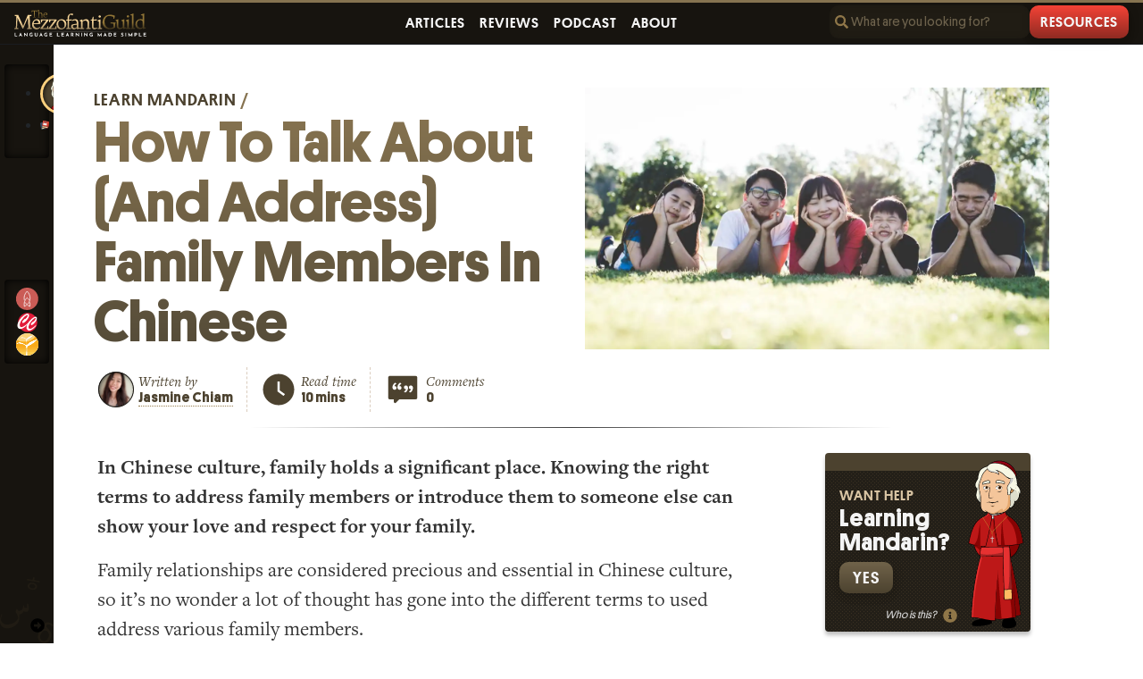

--- FILE ---
content_type: text/html; charset=UTF-8
request_url: https://www.mezzoguild.com/learn/chinese/vocabulary/family-members/
body_size: 31504
content:
<!DOCTYPE html><html lang="en" data-astro-cid-sckkx6r4> <head><meta charset="UTF-8"><meta http-equiv="x-ua-compatible" content="ie=edge"><meta name="viewport" content="width=device-width, initial-scale=1, shrink-to-fit=no"><title>How To Talk About (And Address) Family Members In Chinese</title><meta name="description" content="In this guide, you'll learn how to describe your family members in Chinese."><meta property="og:title" content="How To Talk About (And Address) Family Members In Chinese"><meta property="og:description" content="In this guide, you'll learn how to describe your family members in Chinese."><meta property="og:type" content="website"><meta property="og:image" content="https://www.mezzoguild.com/_astro/chinese-family.xiqwKsDk.jpg"><meta property="og:image:width" content="1200"><meta property="og:image:height" content="630"><meta property="og:url" content="https://www.mezzoguild.com/learn/chinese/vocabulary/family-members/"><meta name="twitter:card" content="summary"><meta name="twitter:creator" content="@mezzofanti"><meta name="twitter:title" content="How To Talk About (And Address) Family Members In Chinese"><meta name="twitter:description" content="In this guide, you'll learn how to describe your family members in Chinese."><meta name="twitter:image" content="https://www.mezzoguild.com/_astro/chinese-family.xiqwKsDk.jpg"><meta name="twitter:url" content="https://www.mezzoguild.com/learn/chinese/vocabulary/family-members/"><meta name="theme-color" content="#fed17e"><meta name="generator" content="Astro v5.0.3"><link rel="icon" href="/favicon-32x32.png" type="image/png"><link rel="manifest" href="/manifest.webmanifest" crossorigin="anonymous"><link rel="apple-touch-icon" sizes="48x48" href="/icons/icon-48x48.png"><link rel="apple-touch-icon" sizes="72x72" href="/icons/icon-72x72.png"><link rel="apple-touch-icon" sizes="96x96" href="/icons/icon-96x96.png"><link rel="apple-touch-icon" sizes="144x144" href="/icons/icon-144x144.png"><link rel="apple-touch-icon" sizes="192x192" href="/icons/icon-192x192.png"><link rel="apple-touch-icon" sizes="256x256" href="/icons/icon-256x256.png"><link rel="apple-touch-icon" sizes="384x384" href="/icons/icon-384x384.png"><link rel="apple-touch-icon" sizes="512x512" href="/icons/icon-512x512.png"><link rel="canonical" href="https://www.mezzoguild.com/learn/chinese/vocabulary/family-members/" data-baseprotocol="https:" data-basehost="www.mezzoguild.com"><link rel="sitemap" type="application/xml" href="/sitemap-index.xml"><link rel="dns-prefetch" href="https://app.convertkit.com"><link rel="preload" href="/fonts/woff2/Platform-Bold.woff2" as="font" type="font/woff2" cross-origin="anonymous"><link rel="alternate" type="application/rss+xml" href="https://www.mezzoguild.com/feed/"><script type="application/ld+json">{"@context":"https://schema.org","@graph":[{"@type":"Organization","@id":"https://www.mezzoguild.com/#organization","name":"The Mezzofanti Guild","url":"https://www.mezzoguild.com","sameAs":["https://www.facebook.com/mezzoguild","https://twitter.com/mezzofanti","https://www.youtube.com/c/mezzoguild","https://www.instagram.com/mezzoguild"],"logo":{"@type":"ImageObject","@id":"https://www.mezzoguild.com/#logo","inLanguage":"en-US","url":"https://www.mezzoguild.com/logo.png","caption":"The Mezzofanti Guild"},"image":{"@id":"https://www.mezzoguild.com/#logo"}},{"@type":"WebSite","@id":"https://www.mezzoguild.com/#website","url":"https://www.mezzoguild.com","name":"The Mezzofanti Guild - Language Learning Made Simple","description":"Learning a foreign language or want to and don't know where to start? I'll show you the best tips, tricks and hacks to simplify your language learning.","publisher":{"@id":"https://www.mezzoguild.com/#organization"},"author":{"@type":"Person","name":"Donovan Nagel"}},{"@type":"ImageObject","@id":"https://www.mezzoguild.com/learn/chinese/vocabulary/family-members/#primaryimage","inLanguage":"en-US","url":"https://www.mezzoguild.com/_astro/chinese-family.xiqwKsDk.jpg","caption":"How To Talk About (And Address) Family Members In Chinese"},{"@type":"WebPage","@id":"https://www.mezzoguild.com/learn/chinese/vocabulary/family-members/#webpage","inLanguage":"en-US","name":"How To Talk About (And Address) Family Members In Chinese","isPartOf":{"@id":"https://www.mezzoguild.com/#website"},"primaryImageOfPage":{"@id":"https://www.mezzoguild.com/learn/chinese/vocabulary/family-members/#primaryimage"},"datePublished":"2023-01-04T00:00:00.000Z","dateModified":"2026-01-30T09:55:03.385Z","description":"In this guide, you'll learn how to describe your family members in Chinese."},{"@type":"BlogPosting","@id":"https://www.mezzoguild.com/learn/chinese/vocabulary/family-members/#article","name":"How To Talk About (And Address) Family Members In Chinese","headline":"How To Talk About (And Address) Family Members In Chinese","description":"In this guide, you'll learn how to describe your family members in Chinese.","url":"https://www.mezzoguild.com/learn/chinese/vocabulary/family-members/","image":{"@id":"https://www.mezzoguild.com/learn/chinese/vocabulary/family-members/#primaryimage"},"author":{"@type":"Person","name":"Jasmine Chiam"},"publisher":{"@id":"https://www.mezzoguild.com/#organization"},"datePublished":"2023-01-04T00:00:00.000Z","dateModified":"2026-01-30T09:55:03.385Z","potentialAction":[{"@type":"ReadAction","target":["https://www.mezzoguild.com/learn/chinese/vocabulary/family-members/"]},{"@type":"CommentAction","name":"Comment","target":["https://www.mezzoguild.com/learn/chinese/vocabulary/family-members/#respond"]}],"mainEntityOfPage":{"@id":"https://www.mezzoguild.com/learn/chinese/vocabulary/family-members/#webpage"}},{"@type":"BreadcrumbList","itemListElement":[{"@type":"ListItem","position":1,"name":"Home","item":"https://www.mezzoguild.com/"},{"@type":"ListItem","position":2,"name":"Learn Mandarin","item":"https://www.mezzoguild.com/learn/mandarin/"},{"@type":"ListItem","position":3,"name":"How To Talk About (And Address) Family Members In Chinese","item":"https://www.mezzoguild.com/learn/chinese/vocabulary/family-members/"}]}]}</script><!-- <ClientRouter /> --><script data-no-optimize="1" data-cfasync="false">
		function runAds(w, d) {
		  const noAds = [
			'/online-spanish-courses/',
			'/online-french-courses/',
			'/online-italian-courses/',
			'/online-german-courses/',
			'/online-arabic-courses/',
			'/online-russian-courses/',
			'/online-portuguese-courses/',
			'/online-japanese-courses/',
			'/online-chinese-courses/',
			'/online-korean-courses/',
			'/best-arabic-resources/',
			'/french-resources/',
			'/spanish-resources/',
			'/russian-resources/',
			'/italian-resources/',
			'/german-resources/',
			'/japanese-resources/',
			'/korean-resources/',
			'/hindi-resources/',
			'/mandarin-chinese-resources/',
			'/portuguese-resources/',
			'/tools/',
			'/',
			'/about/',
      '/about-donovan/',
      '/gift-ideas-for-language-learners/'
		  ];
	  
		  const currentPath = window.location.pathname;
	  
		  if (
			!noAds.includes(currentPath) &&
			!currentPath.includes('/podcast/')
		) {
			if (!w.adthrive) {
				w.adthrive = {};
        		w.adthrive.cmd = [];
				w.adthrive.plugin = 'adthrive-ads-manual';
				w.adthrive.host = 'ads.adthrive.com';
			}
			var s = d.createElement('script');
			s.async = true;
			s.referrerPolicy='no-referrer-when-downgrade';
			s.src = 'https://' + w.adthrive.host + '/sites/64ad7302e26b5c576cb6b7f4/ads.min.js?referrer=' + w.encodeURIComponent(w.location.href) + '&cb=' + (Math.floor(Math.random() * 100) + 1);
			var n = d.getElementsByTagName('script')[0];
			n.parentNode.insertBefore(s, n);
		  }
		}
	  
		// document.addEventListener('astro:after-swap', () => runAds(window, document));
		runAds(window, document); // Initial call
		// Defer initial run until the page is ready
		//document.addEventListener('astro:page-load', () => runAds(window, document));
	  </script><style>.imagefigure[data-astro-cid-7fm5xpvf]{max-width:200px!important;min-width:200px}@media (max-width:600px){.imagefigure[data-astro-cid-7fm5xpvf]{max-width:180px!important;min-width:150px}}.figcaption[data-astro-cid-7fm5xpvf]{color:#7c6b4b!important;font-family:var(--sans-font);margin-bottom:1rem;text-align:center}img{height:auto;max-width:100%}
.line[data-astro-cid-nzcshubx]{background-image:var(--line);border:0;height:1px;max-width:720px;width:70%}
</style>
<link rel="stylesheet" href="/_astro/about-donovan.bgD4KKqH.css">
<link rel="stylesheet" href="/_astro/index.CT3Uxr9a.css">
<link rel="stylesheet" href="/_astro/_slug_.BCBaw6v0.css">
<link rel="stylesheet" href="/_astro/_slug_.ZaDOaBwI.css">
<style>.imagefigure[data-astro-cid-2za4r3qe]{float:right;margin-left:20px;margin-right:0;max-width:300px;min-width:200px}@media (max-width:600px){.imagefigure[data-astro-cid-2za4r3qe]{max-width:180px;min-width:150px}}.left[data-astro-cid-2za4r3qe]{float:left!important;margin-left:0!important;margin-right:20px!important}.center[data-astro-cid-2za4r3qe]{float:none!important;margin-left:auto!important;margin-right:auto!important;max-width:100%!important}.figcaption[data-astro-cid-2za4r3qe]{color:#7c6b4b!important;font-family:var(--sans-font);margin-bottom:1rem;text-align:center}img{height:auto;max-width:100%}
.title[data-astro-cid-7pikrwig]{background:var(--textgradient);-webkit-background-clip:text;font-family:var(--sans-font);-webkit-text-fill-color:transparent;color:#fff;font-size:4rem;font-weight:700;line-height:1.05;max-width:800px}@media screen and (max-width:575px){.title[data-astro-cid-7pikrwig]{font-size:3.2rem;line-height:1}}@media print{.title[data-astro-cid-7pikrwig]{background:none;-webkit-background-clip:unset;color:var(--heading);-webkit-text-fill-color:var(--heading)}}
._playbutton_hu9g3_1{align-items:center;background-image:linear-gradient(224deg,#fff,#fed17e);border:none;border-radius:20%;box-shadow:0 .125rem .25rem #00000013;color:var(--light-brown);cursor:pointer;display:flex;font-size:1rem;height:40px;justify-content:center;outline:none;transition:.5s ease-in-out;width:40px}._playbutton_hu9g3_1:hover{box-shadow:0 3px 5px #0000004d,0 1px 18px #00000052,0 6px 10px #00000052}
.twitter-tweet:not(.twitter-tweet-rendered){border:1px solid var(--tc-border-color,#cfd9de);padding:var(--tc-padding,1em)}.twitter-tweet:not(.twitter-tweet-rendered)>:first-child{margin-top:0}.twitter-tweet:not(.twitter-tweet-rendered)>:last-child{margin-bottom:0}lite-youtube{background-color:#000;background-position:50%;background-size:cover;contain:content;cursor:pointer;display:block;max-width:720px;position:relative}lite-youtube:before{background-image:url([data-uri]);background-position:top;background-repeat:repeat-x;content:"";display:block;height:60px;padding-bottom:50px;position:absolute;top:0;transition:all .2s cubic-bezier(0,0,.2,1);width:100%}lite-youtube:after{content:"";display:block;padding-bottom:56.25%}lite-youtube>iframe{border:0;height:100%;left:0;position:absolute;top:0;width:100%}lite-youtube>.lty-playbtn{background-color:transparent;background-image:url('data:image/svg+xml;utf8,<svg xmlns="http://www.w3.org/2000/svg" version="1.1" viewBox="0 0 68 48"><path fill="%23f00" fill-opacity="0.8" d="M66.52,7.74c-0.78-2.93-2.49-5.41-5.42-6.19C55.79,.13,34,0,34,0S12.21,.13,6.9,1.55 C3.97,2.33,2.27,4.81,1.48,7.74C0.06,13.05,0,24,0,24s0.06,10.95,1.48,16.26c0.78,2.93,2.49,5.41,5.42,6.19 C12.21,47.87,34,48,34,48s21.79-0.13,27.1-1.55c2.93-0.78,4.64-3.26,5.42-6.19C67.94,34.95,68,24,68,24S67.94,13.05,66.52,7.74z"></path><path d="M 45,24 27,14 27,34" fill="%23fff"></path></svg>');border:none;cursor:pointer;filter:grayscale(100%);height:48px;left:50%;position:absolute;top:50%;transform:translate3d(-50%,-50%,0);transition:filter .1s cubic-bezier(0,0,.2,1);width:68px;z-index:1}lite-youtube .lty-playbtn:focus,lite-youtube:hover>.lty-playbtn{filter:none}lite-youtube.lyt-activated{cursor:unset}lite-youtube.lyt-activated:before,lite-youtube.lyt-activated>.lty-playbtn{opacity:0;pointer-events:none}.lyt-visually-hidden{clip:rect(0 0 0 0);clip-path:inset(50%);height:1px;overflow:hidden;position:absolute;white-space:nowrap;width:1px}lite-youtube>iframe{all:unset!important;border:0!important;height:100%!important;inset:0!important;position:absolute!important;width:100%!important}lite-vimeo{background-color:#000;background-position:50%;background-size:cover;contain:content;cursor:pointer;display:block;font-size:10px;position:relative}lite-vimeo:after{content:"";display:block;padding-bottom:56.25%}lite-vimeo>iframe{height:100%;left:0;position:absolute;top:0;width:100%}lite-vimeo>.ltv-playbtn{background:#172322bf;border:0;border-radius:.5em;cursor:pointer;height:4em;opacity:.8;outline:0;transition:all .2s cubic-bezier(0,0,.2,1);width:6.5em;z-index:1}lite-vimeo:hover>.ltv-playbtn{background-color:#00adef;background-color:var(--ltv-color,#00adef);opacity:1}lite-vimeo>.ltv-playbtn:before{border-color:transparent transparent transparent #fff;border-style:solid;border-width:10px 0 10px 20px;content:""}lite-vimeo>.ltv-playbtn,lite-vimeo>.ltv-playbtn:before{left:50%;position:absolute;top:50%;transform:translate3d(-50%,-50%,0)}lite-vimeo.ltv-activated{cursor:unset}lite-vimeo.ltv-activated:before,lite-vimeo.ltv-activated>.ltv-playbtn{opacity:0;pointer-events:none}.vid-border[data-astro-cid-nnnx2shg]{background-color:#f5efe5;border:2px dashed #333;border-radius:6px;margin-bottom:1rem;padding:.675rem;transition:.2s ease-in-out}.vid-border[data-astro-cid-w4slonss]{background-color:#f5efe5;border:2px dashed #333;border-radius:10px;margin-bottom:1rem;padding:.675rem}.playercontainer.svelte-wf5tb1{align-items:center;display:flex;flex-direction:column;margin-bottom:1rem;margin-left:auto;margin-right:auto;max-width:1140px;max-width:720px;padding:0 10px;width:100%}@media (min-width:728px){.playercontainer.svelte-wf5tb1{flex-direction:column}}
[data-astro-image]{aspect-ratio:var(--w) /var(--h);height:auto;-o-object-fit:var(--fit);object-fit:var(--fit);-o-object-position:var(--pos);object-position:var(--pos);width:100%}[data-astro-image=responsive]{max-height:calc(var(--h)*1px);max-width:calc(var(--w)*1px)}[data-astro-image=fixed]{height:calc(var(--h)*1px);width:calc(var(--w)*1px)}
svg.svelte-1cidz43{color:var(--chevron-icon-colour,currentColor);height:var(--chevron-icon-width,20px);width:var(--chevron-icon-width,20px)}.custom-select{transition:.2s ease-in-out}
.stars[data-astro-cid-umej5gjb] span[data-astro-cid-umej5gjb]{height:1.8rem;width:1.8rem}.stars[data-astro-cid-umej5gjb] svg[data-astro-cid-umej5gjb]{flex-shrink:0}.starwrapper[data-astro-cid-oaedijjx]{align-items:center;display:flex}.starwrapper[data-astro-cid-oaedijjx] .ratingspan[data-astro-cid-oaedijjx]{font-size:1.8rem;font-weight:700;line-height:1.8rem;padding-right:5px}.starwrapper[data-astro-cid-oaedijjx] .backstarsdiv[data-astro-cid-oaedijjx]{color:#9e9e9e;display:flex;position:relative}.frontdiv[data-astro-cid-oaedijjx]{color:#fed17e;display:flex;overflow:hidden;position:absolute;top:0;z-index:2}
@charset "UTF-8";.tooltip[data-astro-cid-4f36drak]{color:#d2d2d2;cursor:help;font-family:var(--sans-font);font-size:12px;position:relative}.tooltip[data-astro-cid-4f36drak]:hover .tooltipText[data-astro-cid-4f36drak]{opacity:1;pointer-events:auto}.tooltipText[data-astro-cid-4f36drak]{background:radial-gradient(50% 100% at top left,#473d2c,#1f1a104d),radial-gradient(50% 100% at bottom right,#473d2c,#1f1a10);border:2px solid #fed17e;border-radius:4px;box-shadow:0 4px 70px #ffbe4a4d,0 6px 70px #ffbe4a4d;color:#fff;content:attr(data-text);font-family:var(--sans-font);font-size:12px;left:50%;line-height:1.3;margin-left:-100px;opacity:0;padding:5px 15px;pointer-events:none;position:absolute;text-align:left;top:-112px;transform-origin:center center;transition:.5s ease-in-out;width:200px;z-index:99999}.tooltipSpan[data-astro-cid-4f36drak]{text-transform:uppercase}.tooltipLink[data-astro-cid-4f36drak],.tooltipSpan[data-astro-cid-4f36drak]{display:block;font-weight:700}.tooltipLink[data-astro-cid-4f36drak]{color:#fed17e;margin-top:2px;transition:.3s ease-in-out}.tooltipLink[data-astro-cid-4f36drak]:hover{text-decoration:underline}.tooltipLink[data-astro-cid-4f36drak]:after{content:"→";margin-left:2px}
.button[data-astro-cid-vnzlvqnm]{border:0;border-radius:10px;box-shadow:0 3px 5px #0000000d,0 1px 18px #0000000d,0 6px 10px #0000000d;color:var(--main-white);display:inline-block;font-family:var(--sans-font);font-weight:600;text-transform:uppercase;transition:.3s ease-in-out;white-space:nowrap}.button-bg-blue[data-astro-cid-vnzlvqnm]{background:linear-gradient(#4586cf,#274b72)}.button-bg-red[data-astro-cid-vnzlvqnm]{background:linear-gradient(#f44336,#8f2a22)}.button-bg-green[data-astro-cid-vnzlvqnm]{background:linear-gradient(#80b638,#486621)}.button-bg-brown[data-astro-cid-vnzlvqnm]{background:linear-gradient(#70634a,#4c422f)}.button-center[data-astro-cid-vnzlvqnm]{margin:auto}.button-wrap[data-astro-cid-vnzlvqnm]{white-space:normal}.button-letters-space[data-astro-cid-vnzlvqnm]{letter-spacing:1px}.button-letters-nospace[data-astro-cid-vnzlvqnm]{letter-spacing:0}.button-font-xsmall[data-astro-cid-vnzlvqnm]{font-size:.8rem}.button-font-small[data-astro-cid-vnzlvqnm]{font-size:1rem}.button-font-medium[data-astro-cid-vnzlvqnm]{font-size:1.2rem}.button-font-large[data-astro-cid-vnzlvqnm]{font-size:2rem}.button-padding-xsmall[data-astro-cid-vnzlvqnm]{padding:.1rem .5rem}.button-padding-small[data-astro-cid-vnzlvqnm]{padding:.4rem .75rem}.button-padding-medium[data-astro-cid-vnzlvqnm]{padding:.5rem .938rem}.button-padding-large[data-astro-cid-vnzlvqnm]{padding:.75rem 1.875rem}.button-bold[data-astro-cid-vnzlvqnm]{font-weight:700}.button-defunct[data-astro-cid-vnzlvqnm]{background:#909090;color:#c7c7c7}.button-defunct[data-astro-cid-vnzlvqnm]:hover{box-shadow:none;cursor:not-allowed}.button-shadow[data-astro-cid-vnzlvqnm]{box-shadow:0 3px 5px #0000000d,0 1px 18px #0000000d,0 6px 10px #0000000d}.button-hover-dark[data-astro-cid-vnzlvqnm]:hover{box-shadow:0 3px 5px #0000004d,0 1px 18px #00000052,0 6px 10px #00000052}.button-hover-light[data-astro-cid-vnzlvqnm]:hover{box-shadow:0 4px 50px #ffbe4a4d,0 6px 50px #ffbe4a4d}.pipe[data-astro-cid-vnzlvqnm]{border-color:#483e2c;border-left:1px solid #483e2c;height:1.5em;margin:0 7px;padding:1px 0;width:0}
.col[data-astro-cid-a3tgtn7p]{box-sizing:border-box;flex:1 0 auto;flex-direction:column;max-width:100%;padding-left:15px;padding-right:15px;position:relative}.col[data-astro-cid-a3tgtn7p],.row[data-astro-cid-a3tgtn7p]{display:flex}.row[data-astro-cid-a3tgtn7p]{flex-wrap:wrap;margin-left:-15px;margin-right:-15px}.container[data-astro-cid-a3tgtn7p]{margin-left:auto;margin-right:auto;padding-left:15px;padding-right:15px;width:100%}.jointheform[data-astro-cid-a3tgtn7p]{background-color:var(--darkest-brown);background-image:url("data:image/svg+xml;charset=utf-8,%3Csvg xmlns='http://www.w3.org/2000/svg' width='4' height='4'%3E%3Cpath fill='%23fed17e' fill-opacity='.1' d='M1 3h1v1H1zm2-2h1v1H3z'/%3E%3C/svg%3E");border-top:4px solid var(--main-yellow);overflow:hidden;padding-bottom:1.5rem;padding-top:1.5rem}.heading[data-astro-cid-a3tgtn7p]{color:#fff;font-family:var(--sans-font);font-size:1.8rem;line-height:1.2;text-align:center}@media screen and (max-width:768px){.heading[data-astro-cid-a3tgtn7p]{font-size:1.6rem}}.buttoncol[data-astro-cid-a3tgtn7p]{margin:auto;text-align:center}
</style>
<link rel="stylesheet" href="/_astro/about-donovan.DxJp7GQc.css">
<style>.nextpreviouswrapper[data-astro-cid-5hqwrslz]{-moz-column-gap:24px;column-gap:24px;display:grid;grid-template-columns:calc(50% - 12px) calc(50% - 12px);grid-template-rows:auto;margin:0 0 15px;padding:0;width:auto}.nextbutton[data-astro-cid-5hqwrslz],.previousbutton[data-astro-cid-5hqwrslz]{align-items:center;background-color:var(--nextpreviousbg);border-radius:3px;box-shadow:0 3px 8px #74818d1a;color:#242a31;cursor:pointer;display:flex;flex-direction:row;margin:0;padding:0;place-self:stretch;position:relative;text-decoration:none;transition:border .2s ease 0s,box-shadow .5s ease 0s}.nextbutton[data-astro-cid-5hqwrslz]:hover,.previousbutton[data-astro-cid-5hqwrslz]:hover{box-shadow:0 3px 5px #0000001a,0 1px 18px #0000001f,0 6px 10px #0000001f}.nextarrow[data-astro-cid-5hqwrslz],.previousarrow[data-astro-cid-5hqwrslz]{color:#9daab6;display:block;flex:0 0 auto;font-size:24px;margin:0;padding:16px;transition:color .2s ease 0s}.nextrightwrapper[data-astro-cid-5hqwrslz],.prerightwrapper[data-astro-cid-5hqwrslz]{display:block;flex:1 1;margin:0;padding:16px;text-align:right}.nextrightwrapper[data-astro-cid-5hqwrslz]:nth-of-type(2),.prerightwrapper[data-astro-cid-5hqwrslz]:nth-of-type(2){text-align:left}.smallcontent[data-astro-cid-5hqwrslz]{color:#6e6e6e;display:block;font-family:var(--article-font);font-style:italic;margin:0;padding:0}.nextprevioustitle[data-astro-cid-5hqwrslz]{display:block;margin:0;padding:0;transition:color .2s ease 0s}.nextprevioustitle[data-astro-cid-5hqwrslz] span[data-astro-cid-5hqwrslz]{color:#4c422f;font-family:var(--sans-font);font-size:1rem;font-weight:500;line-height:1.5}
.inlinecta[data-astro-cid-riydwa5f]{align-items:center;background-color:#a9413a;background-image:url("data:image/svg+xml;charset=utf-8,%3Csvg xmlns='http://www.w3.org/2000/svg' width='4' height='4'%3E%3Cpath fill='%232b261c' fill-opacity='.1' d='M1 3h1v1H1zm2-2h1v1H3z'/%3E%3C/svg%3E");border-radius:4px;border-top:4px solid #f97d74;display:flex;flex-direction:row;justify-content:space-between;margin:auto auto 1rem;max-width:720px;padding:.5rem 15px;text-align:left;width:100%}.inlineCtaSpan[data-astro-cid-riydwa5f]{color:#fff;font-family:var(--sans-font);font-size:1.2rem;font-weight:600;text-align:left}@media (min-width:567px){.inlineCtaSpan[data-astro-cid-riydwa5f]{margin-right:1.5rem;text-align:left}}
.submitbutton.svelte-2tjpr5{background:linear-gradient(#f44336,#8f2a22);border:0;border-radius:10px;box-shadow:0 3px 5px #0000000d,0 1px 18px #0000000d,0 6px 10px #0000000d;color:var(--main-white);display:inline-block;font-family:var(--sans-font);font-size:1.2rem;font-weight:700;letter-spacing:1px;margin:auto;padding:.5rem .938rem;text-transform:uppercase;transition:.3s ease-in-out;white-space:nowrap}.submitbutton.svelte-2tjpr5:hover{box-shadow:0 4px 50px #ffbe4a4d,0 6px 50px #ffbe4a4d}
</style>
<link rel="stylesheet" href="/_astro/about-donovan.C17HlE5a.css">
<link rel="stylesheet" href="/_astro/_page_.C-5YXqnw.css">
<style>.playbutton.svelte-100oj51{align-items:center;background-image:linear-gradient(224deg,#fff,#fed17e);border:none;border-radius:20%;box-shadow:0 .125rem .25rem #00000013;color:var(--light-brown);cursor:pointer;display:flex;font-size:1rem;height:40px;justify-content:center;outline:none;transition:.5s ease-in-out;width:40px}.playbutton.svelte-100oj51:hover{box-shadow:0 2px 5px 2px #0000004d}
</style>
<link rel="stylesheet" href="/_astro/language-calculator.DWFe4A44.css">
<style>.salebox.svelte-tqxz2r{background-color:#231f18;background-image:url("data:image/svg+xml;charset=utf-8,%3Csvg xmlns='http://www.w3.org/2000/svg' width='4' height='4'%3E%3Cpath fill='%23416ea0' fill-opacity='.1' d='M1 3h1v1H1zm2-2h1v1H3z'/%3E%3C/svg%3E");border-radius:4px;border-top:4px solid #4c422f;font-family:var(--sans-font);margin:auto auto 1rem;max-width:700px;padding:.75rem 1.25rem;position:relative}.salebox.svelte-tqxz2r,.salebox.svelte-tqxz2r span:where(.svelte-tqxz2r),.salebox.svelte-tqxz2r>p:where(.svelte-tqxz2r){font-size:1rem}.text.svelte-tqxz2r{color:#fff!important;font-family:var(--sans-font)!important}.button.svelte-tqxz2r{border:0;border-radius:10px;box-shadow:0 3px 5px #0000000d,0 1px 18px #0000000d,0 6px 10px #0000000d;color:var(--main-white);display:inline-block;font-family:var(--sans-font);font-size:1rem;font-weight:700;padding:.1rem .5rem;text-transform:uppercase;transition:.3s ease-in-out;white-space:nowrap}.button.svelte-tqxz2r:hover{box-shadow:0 4px 50px #ffbe4a4d,0 6px 50px #ffbe4a4d}.disclaimerdiv.svelte-tqxz2r{background-color:#c3b7a0;background-image:url("data:image/svg+xml;charset=utf-8,%3Csvg xmlns='http://www.w3.org/2000/svg' width='4' height='4'%3E%3Cpath fill='%23416ea0' fill-opacity='.1' d='M1 3h1v1H1zm2-2h1v1H3z'/%3E%3C/svg%3E");border-radius:4px;border-top:4px solid #4c422f;margin:auto auto 1rem;padding:.75rem 1.25rem;position:relative}.disclaimerdiv span{font-family:var(--sans-font);font-size:1rem}.disclaimerdiv p span{color:#7d7057;font-family:var(--sans-font);font-weight:600}.disclaimerdiv p{color:#fff;font-family:var(--sans-font)!important;font-size:1rem!important;margin-bottom:0!important}.disclaimerdiv p a{border-bottom:4px solid #fed17e;font-weight:700;transition:.3s ease-in-out}.disclaimerdiv p a:hover{background:#fed17e;border-bottom:4px solid #201c14;border-radius:4px;color:#201c14}
</style>
<style>.timeremaining.svelte-ajek9u{color:#fff;font-family:Platform}.box.svelte-1m7c0dj{background:#262626;background-image:radial-gradient(#423928,#262626);border-radius:2px;color:#f4f4f4;font-family:var(--sans-font);margin-bottom:20px;min-height:200px;outline:1px dashed var(--main-yellow);outline-offset:-6px;padding:5%;text-align:center}.text.svelte-1m7c0dj{color:#f4f4f4!important;font-size:1rem!important}.offer.svelte-1m7c0dj{border:1px dashed var(--main-yellow);border-radius:2px;color:#f4f4f4;font-size:1rem;margin:auto auto 1rem;padding:2px;width:50%}@media screen and (max-width:600px){.offer.svelte-1m7c0dj{width:70%}}.heading.svelte-1m7c0dj{font-size:1.8rem;font-weight:700;margin-bottom:10px}.heading.svelte-1m7c0dj,.salebutton.svelte-1m7c0dj{font-family:var(--sans-font)}.salebutton.svelte-1m7c0dj{background:linear-gradient(#4586cf,#274b72);border:0;border-radius:10px;box-shadow:0 3px 5px #0000000d,0 1px 18px #0000000d,0 6px 10px #0000000d;color:var(--main-white);display:inline-block;font-size:1.2rem;font-weight:600;padding:.5rem .938rem;text-transform:uppercase;transition:.3s ease-in-out;white-space:"nowrap"}.salebutton.svelte-1m7c0dj:hover{box-shadow:0 4px 50px #ffbe4a4d,0 6px 50px #ffbe4a4d}._cite_13il2_1{display:block;margin-bottom:2rem;position:relative}._citeLink_13il2_7{background-color:#f5efe5;border:1px solid #bdaf96;border-radius:25px;color:#4c422f;cursor:pointer;font-weight:600;padding:1px 5px;transition:.3s ease-in-out}._heading_13il2_18{font-size:1rem;font-weight:400;margin-bottom:.5rem}._citation_13il2_24{font-size:1rem}._tabs_13il2_28{margin-bottom:1rem}._tab_13il2_28{cursor:pointer;font-size:1.2rem;font-weight:700;margin-right:.5rem}._citeBox_13il2_39{word-wrap:break-word;background:#f5efe5;border:1px solid #f1e6d4;border-radius:4px;box-shadow:0 .125rem .25rem #00000013;color:#777;font-size:12px;-webkit-hyphens:auto;hyphens:auto;line-height:1.3;padding:5px 15px;text-align:left;transform-origin:center center;width:100%;word-break:break-word}._button_13il2_58,._citeBox_13il2_39{font-family:var(--sans-font);transition:.3s ease-in-out}._button_13il2_58{background:linear-gradient(#70634a,#4c422f);border:0;border-radius:10px;box-shadow:0 3px 5px #0000000d,0 1px 18px #0000000d,0 6px 10px #0000000d;color:var(--main-white);cursor:pointer;display:inline-block;font-size:.8rem;font-weight:600;padding:.1rem .5rem;text-transform:uppercase;white-space:nowrap}._button_13il2_58:hover{box-shadow:0 3px 5px #0000004d,0 1px 18px #00000052,0 6px 10px #00000052}._notifyblock_wm2ax_1{align-items:center;display:flex;flex-grow:2}@media screen and (max-width:990px){._notifytext_wm2ax_8{padding-right:10px}}._copydiv_wm2ax_13{background:#443823;border-radius:100px;box-shadow:0 0 10px #0000001a;color:#fff;cursor:pointer;display:flex;font-family:var(--sans-font);font-size:1rem;font-weight:400;height:auto;letter-spacing:.03em;line-height:1.2;margin-bottom:20px;padding:15px 35px;transition:.3s ease-in-out}._copydiv_wm2ax_13:hover{box-shadow:0 3px 10px #0003,0 1px 18px #0003,0 6px 10px #0003}
.submitbutton.svelte-2tjpr5{background:linear-gradient(#f44336,#8f2a22);border:0;border-radius:10px;box-shadow:0 3px 5px #0000000d,0 1px 18px #0000000d,0 6px 10px #0000000d;color:var(--main-white);display:inline-block;font-family:var(--sans-font);font-size:1.2rem;font-weight:700;letter-spacing:1px;margin:auto;padding:.5rem .938rem;text-transform:uppercase;transition:.3s ease-in-out;white-space:nowrap}.submitbutton.svelte-2tjpr5:hover{box-shadow:0 4px 50px #ffbe4a4d,0 6px 50px #ffbe4a4d}
</style><script type="module" src="/_astro/page.CY1iZwUD.js"></script>
<script>!(function(w,p,f,c){if(!window.crossOriginIsolated && !navigator.serviceWorker) return;c=w[p]=Object.assign(w[p]||{},{"lib":"/~partytown/","debug":false});c[f]=(c[f]||[])})(window,'partytown','forward');/* Partytown 0.10.2 - MIT builder.io */
const t={preserveBehavior:!1},e=e=>{if("string"==typeof e)return[e,t];const[n,r=t]=e;return[n,{...t,...r}]},n=Object.freeze((t=>{const e=new Set;let n=[];do{Object.getOwnPropertyNames(n).forEach((t=>{"function"==typeof n[t]&&e.add(t)}))}while((n=Object.getPrototypeOf(n))!==Object.prototype);return Array.from(e)})());!function(t,r,o,i,a,s,c,d,l,p,u=t,f){function h(){f||(f=1,"/"==(c=(s.lib||"/~partytown/")+(s.debug?"debug/":""))[0]&&(l=r.querySelectorAll('script[type="text/partytown"]'),i!=t?i.dispatchEvent(new CustomEvent("pt1",{detail:t})):(d=setTimeout(v,1e4),r.addEventListener("pt0",w),a?y(1):o.serviceWorker?o.serviceWorker.register(c+(s.swPath||"partytown-sw.js"),{scope:c}).then((function(t){t.active?y():t.installing&&t.installing.addEventListener("statechange",(function(t){"activated"==t.target.state&&y()}))}),console.error):v())))}function y(e){p=r.createElement(e?"script":"iframe"),t._pttab=Date.now(),e||(p.style.display="block",p.style.width="0",p.style.height="0",p.style.border="0",p.style.visibility="hidden",p.setAttribute("aria-hidden",!0)),p.src=c+"partytown-"+(e?"atomics.js?v=0.10.2":"sandbox-sw.html?"+t._pttab),r.querySelector(s.sandboxParent||"body").appendChild(p)}function v(n,o){for(w(),i==t&&(s.forward||[]).map((function(n){const[r]=e(n);delete t[r.split(".")[0]]})),n=0;n<l.length;n++)(o=r.createElement("script")).innerHTML=l[n].innerHTML,o.nonce=s.nonce,r.head.appendChild(o);p&&p.parentNode.removeChild(p)}function w(){clearTimeout(d)}s=t.partytown||{},i==t&&(s.forward||[]).map((function(r){const[o,{preserveBehavior:i}]=e(r);u=t,o.split(".").map((function(e,r,o){var a;u=u[o[r]]=r+1<o.length?u[o[r]]||(a=o[r+1],n.includes(a)?[]:{}):(()=>{let e=null;if(i){const{methodOrProperty:n,thisObject:r}=((t,e)=>{let n=t;for(let t=0;t<e.length-1;t+=1)n=n[e[t]];return{thisObject:n,methodOrProperty:e.length>0?n[e[e.length-1]]:void 0}})(t,o);"function"==typeof n&&(e=(...t)=>n.apply(r,...t))}return function(){let n;return e&&(n=e(arguments)),(t._ptf=t._ptf||[]).push(o,arguments),n}})()}))})),"complete"==r.readyState?h():(t.addEventListener("DOMContentLoaded",h),t.addEventListener("load",h))}(window,document,navigator,top,window.crossOriginIsolated);;(e=>{e.addEventListener("astro:before-swap",e=>{let r=document.body.querySelector("iframe[src*='/~partytown/']");if(r)e.newDocument.body.append(r)})})(document);</script></head> <!-- <AdThrive siteId="64ad7302e26b5c576cb6b7f4" client:only="react" /> --><div class="loading-wrapper" data-astro-cid-sckkx6r4> <div id="loading" data-astro-cid-sckkx6r4> <div class="loading-bar" data-astro-cid-sckkx6r4></div> </div> <div class="stickybar" data-astro-cid-iotngo7w> <div class="topbar" data-astro-cid-iotngo7w> <div class="logodiv" data-astro-cid-iotngo7w> <a href="/" aria-label="The Mezzofanti Guild Logo" data-astro-cid-iotngo7w> <svg xmlns="http://www.w3.org/2000/svg" xmlns:xlink="http://www.w3.org/1999/xlink" width="148px" fill-rule="evenodd" clip-rule="evenodd" image-rendering="optimizeQuality" shape-rendering="geometricPrecision" text-rendering="geometricPrecision" viewBox="0 0 5951 1227.3"><defs><radialGradient id="radialGradient845" cx="3551.4" cy="2394.8" r="2909.3" gradientTransform="matrix(1 0 0 .00908 0 2394.6)" gradientUnits="userSpaceOnUse"><stop offset="0" stop-color="#efe3d1"></stop><stop offset="1" stop-color="#a3a3a3" stop-opacity="0"></stop></radialGradient><linearGradient id="linearGradient861" x1="1698.7" x2="1704.2" y1="1627" y2="1905.6" gradientUnits="userSpaceOnUse"><stop offset="0" stop-color="#927637"></stop><stop offset="1" stop-color="#927637" stop-opacity="0"></stop></linearGradient><linearGradient id="linearGradient885" x1="3182.5" x2="3182.5" y1="2645.8" y2="2885.3" gradientTransform="translate(-41.667)" gradientUnits="userSpaceOnUse"><stop offset="0" stop-color="#fff"></stop><stop offset="1" stop-color="#171108" stop-opacity="0"></stop></linearGradient><linearGradient id="linearGradient991" x1="1698.7" x2="1704.2" y1="1627" y2="1905.6" gradientUnits="userSpaceOnUse" xlink:href="#linearGradient861"></linearGradient><linearGradient id="linearGradient999" x1="3182.5" x2="3182.5" y1="2645.8" y2="3531.1" gradientTransform="translate(-41.667)" gradientUnits="userSpaceOnUse" xlink:href="#linearGradient885"></linearGradient><linearGradient id="linearGradient1658" x1="2437.7" x2="2442.1" y1="1961.9" y2="3116" gradientUnits="userSpaceOnUse"><stop offset="0" stop-color="#f8d699"></stop><stop offset="1"></stop></linearGradient><linearGradient id="linearGradient1664" x1="5549.5" x2="5555" y1="2009.3" y2="2440.8" gradientUnits="userSpaceOnUse"><stop offset="0" stop-color="#927637"></stop><stop offset="1" stop-color="#927637" stop-opacity="0"></stop></linearGradient></defs><g stroke-width="1" letter-spacing="0" word-spacing="0"><g fill="url(#linearGradient1658)" transform="translate(-624.95 -1433.1)"><path d="M629.29 2278.6l66.406-18.663 24.306-535.59-77.691-13.455-3.038-6.076 6.51-36.892h154.95l224.83 506.94 206.6-506.94h164.5l6.945 5.208-7.813 37.76-79.86 13.455 24.305 535.59 72.917 14.757 3.038 6.076-6.51 34.722h-214.41l-2.17-3.906 4.774-32.986 61.632-18.663-20.399-476.56-203.13 488.28q-3.906 9.549-15.625 16.493-11.719 6.944-23.438 6.944l-230.04-501.3-19.53 466.15 61.631 14.758 3.038 6.076-6.076 34.722h-178.82l-2.17-3.906zM1765.9 2216.9q22.57 9.115 24.74 32.118-66.406 62.934-133.68 78.559-14.757 3.472-29.948 3.472-91.146 0-148-64.236-56.424-62.934-56.424-157.12 0-102.43 67.274-176.22 30.816-33.854 71.181-53.386t81.597-19.53q41.667 0 70.313 14.756 29.08 14.323 48.177 39.062 38.194 48.611 38.194 124.13 0 21.267-3.906 36.892-4.775 10.851-178.39 10.851-57.726 0-121.96-1.736.868 82.9 53.386 133.68 46.875 45.139 105.9 45.139t111.55-46.441zm-234.81-172.31q130.21 0 190.1-8.246 0-46.441-27.778-85.504-30.382-42.101-72.483-42.101-46.007 0-79.427 34.288-36.024 36.024-44.271 101.56zM2159.9 1875.8q7.813 13.889 7.813 33.854l-271.27 365.02h195.75l27.777-88.976q6.945-3.038 14.758-3.038 8.246 0 15.624.868l14.324 131.94h-358.94q-9.115-18.23-6.077-36.024l268.66-362.85h-175.78l-28.212 88.976q-12.153 6.076-31.25 2.604l-13.889-132.38z"></path><path d="M2526.6 1875.8q7.813 13.889 7.813 33.854l-271.27 365.02h195.75l27.777-88.976q6.945-3.038 14.757-3.038 8.247 0 15.625.868l14.323 131.94h-358.94q-9.114-18.23-6.076-36.024l268.66-362.85h-175.78l-28.212 88.976q-12.153 6.076-31.25 2.604l-13.889-132.38z"></path><path d="M2526.1 2102.8q0-49.045 18.229-93.75 18.663-44.705 50.347-77.691 68.142-70.747 161.89-70.747 96.788 0 155.38 65.104 56.424 62.5 56.424 161.46 0 103.3-67.708 174.48-66.406 69.444-161.89 69.444-94.184 0-154.51-66.406-58.16-64.236-58.16-161.89zm114.15-152.78q-17.795 20.833-27.344 52.951-9.549 31.684-9.549 75.955 0 43.837 13.89 81.163t36.023 64.67q46.875 57.726 104.6 57.726 95.486 0 123.26-90.278 9.983-31.684 9.983-77.257t-14.323-83.767q-13.889-38.194-36.024-65.104-21.7-27.344-48.61-42.101-26.477-15.191-55.123-15.191-28.212 0-53.82 10.417-25.174 9.983-42.969 30.816z"></path><path d="M3210 1874.9q2.17 10.851 2.17 23.872t-9.983 27.344h-110.24v333.77l91.58 14.757 1.737 6.076-5.209 34.722h-216.15l-3.038-3.906 4.34-32.986 57.292-18.663v-333.77h-68.576q-1.736-8.68-1.736-15.19 0-9.55 6.077-16.928l64.236-18.229v-64.236q0-88.976 46.44-145.4 49.914-60.764 135.85-60.764 32.987 0 70.748 14.757-.869 21.267-10.851 39.063-9.983 17.795-21.267 26.476-35.59-29.514-93.316-29.514-37.76 0-52.952 74.22-5.209 25.607-5.209 61.631v87.24q45.573 0 118.06-4.34z"></path><path d="M3522.9 2253q9.549 0 57.292-4.774l4.774 6.076-9.982 35.59-119.79 41.233-6.077-6.51-7.812-59.028-26.042 21.267q-54.688 44.27-89.844 44.27t-62.5-12.586q-26.91-12.153-45.14-32.118-35.155-39.062-35.155-94.618 0-48.177 25.608-70.747 24.306-22.135 87.674-31.684 63.802-9.983 100.26-14.757 36.892-4.775 41.233-5.643v-37.326q0-116.75-88.542-116.75-43.837 0-116.32 27.344-17.361-12.587-17.361-37.326 90.278-44.27 157.55-44.27 134.11 0 134.11 154.51v218.32q0 19.53 16.059 19.53zm-263.02-72.049q0 56.424 46.441 80.295 14.323 7.378 29.08 7.378 15.191 0 28.646-4.34 13.889-4.34 26.91-10.417 13.455-6.076 25.608-13.02l20.833-13.022v-106.34q-75.955 0-126.74 9.549-50.781 9.114-50.781 49.913z"></path><path d="M3835.7 1926.1q-60.33 0-133.68 33.42v300.35l69.444 14.757 1.736 6.076-4.774 34.722h-194.44l-3.038-3.906 4.34-32.986 57.292-18.663v-289.93l-60.33-26.476-4.34-5.208 4.34-23.438 114.15-46.007 7.378 3.906v53.386q99.827-65.538 163.19-65.538 65.104 0 101.56 39.931 36.024 39.063 36.024 108.51v250.87l75.087 14.757 2.17 6.076-5.208 34.722h-206.6l-1.736-3.906 3.906-32.986 62.5-18.663v-230.47q0-103.3-88.976-103.3zM4246.2 2264.7q47.743 0 99.392-20.399 15.625 9.549 17.361 30.382-76.389 56.424-126.74 56.424-59.028 0-89.844-39.062-26.91-34.288-26.91-92.882v-273h-56.858q-3.472-7.378-3.472-14.757 0-9.115 6.51-17.361l63.368-22.135 31.684-117.19h29.514v124.57q48.177 0 151.04-4.34 0 2.17.434 4.34l.434 10.851q0 23.872-10.417 36.024h-141.49v269.53q0 29.08 11.285 43.403 19.531 25.608 44.705 25.608zM4513.1 1769q-11.719 12.153-21.701 16.927-9.983 4.774-19.965 4.774-9.549 0-19.097-3.906-9.115-4.34-16.493-11.285-16.927-15.191-16.927-29.514t3.906-23.438q4.34-9.549 11.285-17.361 15.625-17.361 36.458-17.361 19.097 0 32.118 11.285 22.57 19.531 22.57 37.76 0 19.531-12.153 32.118zm-131.08 509.55l57.292-18.663v-286.89l-60.33-25.608-4.774-5.208 4.774-23.438 122.4-49.913 7.378 3.906v387.15l69.445 14.757 1.736 6.076-4.774 34.722h-194.44l-3.038-3.906z"></path></g><g fill="url(#linearGradient1664)" transform="translate(-624.95 -1433.1)"><path d="M4639.4 2171.3q-19.531-34.722-30.382-74.219-10.417-39.931-10.417-87.24 0-47.743 10.851-94.618 11.285-46.875 31.684-86.806t49.479-71.615q29.514-32.118 65.972-54.688 76.389-46.875 171.01-46.875 87.674 0 161.46 23.438 42.535 13.889 66.84 29.08l-31.25 131.94q-17.361 3.038-35.156-5.208 0-13.89-.868-26.476l-1.736-24.306q-.868-12.153-3.038-20.833-21.702-29.514-127.6-43.837-31.684-4.34-67.708-4.34-35.59 0-72.483 17.36-36.458 17.362-65.104 51.65-63.368 75.087-63.368 201.82 0 128.47 77.69 209.64 45.14 47.743 104.17 65.104 28.213 8.68 56.425 8.68 28.646 0 53.385-4.34 25.174-4.775 45.573-12.153 37.76-13.021 63.368-34.722v-150.17l-134.11-13.455v-39.931h236.11v35.156l-20.4 13.02v181.86q-68.575 62.5-195.75 77.692-29.08 3.472-68.575 3.472-39.062 0-79.861-11.285-40.8-10.851-75.521-31.25t-62.934-48.611q-27.778-28.212-47.743-62.934zM5355 2252q18.663 7.813 53.82 7.813t102-39.063v-257.38l-61.632-26.91-2.604-5.208 2.604-23.438 122.83-44.705 8.246 3.038v356.77q0 9.115 3.039 14.323 3.472 5.209 10.417 5.209 6.944 0 16.493-.868l18.663-1.737q11.285-1.302 23.872-2.604l5.208 6.077-10.417 36.024-118.49 40.365-6.076-6.077-5.209-53.82-3.906-.868-20.833 15.191q-34.288 24.74-65.104 37.76-30.382 13.455-56.424 13.455-25.608 0-52.517-10.85-26.91-10.418-45.573-29.949-37.76-39.497-37.76-108.51v-224.39l-42.969-21.267-3.906-4.774 3.906-23.872 105.47-38.629 6.944 3.906v289.5q0 75.087 49.914 95.486z"></path><path d="M5785 1763.3q-11.719 12.153-21.701 16.927-9.983 4.774-19.965 4.774-9.549 0-19.097-3.906-9.115-4.34-16.493-11.285-16.927-15.19-16.927-29.514t3.906-23.438q4.34-9.549 11.285-17.36 15.625-17.362 36.458-17.362 19.097 0 32.118 11.285 22.57 19.531 22.57 37.76 0 19.531-12.153 32.118zm-131.08 509.55l57.292-18.663v-286.89l-60.33-25.608-4.774-5.208 4.774-23.438 122.4-49.913 7.378 3.906v387.15l69.445 14.757 1.736 6.076-4.775 34.722h-194.44l-3.038-3.906zM5870.9 2272.8l56.424-18.663v-559.03l-68.142-17.361-4.774-6.076 4.774-23.438 130.64-48.611 6.944 3.906v650.61l69.444 14.757 3.473 6.076-6.51 34.722h-194.01l-2.171-3.906zM6306.6 1854.9q52.517 0 98.524 18.663v-178.39l-72.483-17.361-4.774-6.076 4.774-23.438 134.55-48.611 6.944 3.906v619.36q0 9.114 3.039 14.323 3.472 5.208 10.417 5.208 6.944 0 16.059-.868 9.114-.868 19.097-2.17l22.57-2.17 5.208 6.076-10.417 36.024-116.32 40.365-6.51-6.076-6.945-48.611q-47.309 39.062-90.712 54.688-16.059 5.642-29.948 5.642-98.09 0-156.68-64.236-55.99-61.198-55.99-157.12 0-105.47 62.934-176.22 65.104-72.917 166.67-72.917zm98.524 371.96v-270.83q-26.476-30.382-70.747-46.007-19.965-6.944-47.743-6.944-27.344 0-53.386 12.587-25.608 12.153-44.271 34.722-39.062 47.309-39.062 126.3 0 83.333 52.517 134.98 46.441 46.007 101.13 46.007 55.122 0 101.56-30.816z"></path></g><g fill="url(#linearGradient991)" transform="translate(-624.95 -1433.1)"><path d="M1465 1769.7l46.44-9.332v-269.53h-40.364q-23.871 0-32.769 8.247-7.812 7.378-17.795 37.326-12.804 0-18.663-3.69l8.246-68.358h243.05l8.898 68.359q-6.944 3.689-18.663 3.689-9.983-30.165-16.493-36.024-6.293-6.076-13.889-7.812t-19.965-1.736h-40.581v269.53l47.092 9.331 1.52 2.821-3.256 15.625h-133.68l-1.085-1.953zM1808.2 1593.5q-30.816 0-67.491 16.71v150.17l34.939 7.378 1.52 3.039-3.256 17.36h-97.221l-.868-1.953 1.953-16.493 28.212-9.331v-279.95l-34.288-8.68-1.953-2.605 1.953-11.719 65.538-24.305 3.472 1.953v155.6q45.79-29.948 77.907-29.948 32.335 0 50.781 21.267 17.578 20.616 17.578 55.338v123.05l37.76 7.379 1.52 3.038-2.605 17.36h-103.08l-1.52-1.952 1.954-16.493 31.25-9.332v-112.63q0-54.253-44.053-54.253zM2098.6 1738.9q11.285 4.557 12.37 16.059-33.203 31.467-66.84 39.279-7.378 1.736-14.974 1.736-45.572 0-74.001-32.118-28.212-31.467-28.212-78.558 0-51.215 33.637-88.107 15.408-16.927 35.59-26.692t40.798-9.765q20.833 0 35.156 7.378 14.54 7.161 24.088 19.531 19.097 24.305 19.097 62.065 0 10.634-1.953 18.446-2.387 5.425-89.192 5.425-28.862 0-60.98-.868.434 41.45 26.692 66.84 23.437 22.57 52.95 22.57t55.773-23.22zm-117.4-86.154q65.104 0 95.051-4.123 0-23.22-13.889-42.751-15.191-21.05-36.241-21.05-23.003 0-39.713 17.144-18.012 18.012-22.135 50.78z"></path></g></g><g fill="url(#linearGradient999)" stroke-width="10.417" transform="translate(-624.95 -1433.1) translate(-126.51 -184.78) scale(1.0421)"><path d="M772.54 2559.5v132.44h76.888v31.111h-109.11v-163.55zM1015.6 2691.1h-54.222l-13.333 32h-31.777l73.777-170h1.778l73.777 170h-37.333zm-10.667-27.111l-15.778-39.777-16.444 39.777zM1288.7 2559.5v170.22h-.889l-114.44-103.33.667 96.666h-32.666v-170h1.333l114.22 104.89-.666-98.444zM1515.8 2706.6q-3.778 4-13.555 8.444-9.555 4.223-21.333 7.111-11.555 2.667-21.111 2.667-26 0-45.777-10-19.555-10.222-30.222-28-10.667-18-10.667-40.888 0-28.666 11.333-48.444 11.333-20 30.444-29.778 19.111-10 42.222-10 14.889 0 28 3.334t23.111 8.666l-10.444 30q-6.444-3.555-17.778-6.444-11.111-3.111-18.666-3.111-26.666 0-40.888 13.333-14 13.333-14 39.555 0 15.11 6.889 26.444 6.889 11.11 19.11 17.11 12.445 6 28.223 6 15.11 0 22.444-4.222V2668.6h-28.222v-31.11h60.888zM1633.3 2662.6q0 7.778 4.667 14.889 4.666 7.111 12.444 11.555t16.666 4.444q9.555 0 17.555-4.444t12.444-11.555q4.666-7.111 4.666-14.889v-103.11h31.777v103.78q0 17.555-8.889 31.777-8.888 14-24.222 22-15.11 7.778-33.333 7.778t-33.333-7.778q-15.11-8-24-22-8.666-14.222-8.666-31.777v-103.78h32.222zM1901.1 2691.1h-54.222l-13.333 32h-31.778l73.777-170h1.778l73.777 170h-37.333zm-10.667-27.111l-15.778-39.777-16.444 39.777zM2152.9 2706.6q-3.778 4-13.555 8.444-9.555 4.223-21.333 7.111-11.556 2.667-21.111 2.667-26 0-45.777-10-19.555-10.222-30.222-28-10.666-18-10.666-40.888 0-28.666 11.333-48.444 11.333-20 30.444-29.778 19.111-10 42.222-10 14.889 0 28 3.334t23.111 8.666l-10.444 30q-6.444-3.555-17.778-6.444-11.111-3.111-18.666-3.111-26.666 0-40.888 13.333-14 13.333-14 39.555 0 15.11 6.889 26.444 6.889 11.11 19.11 17.11 12.445 6 28.223 6 15.11 0 22.444-4.222V2668.6h-28.222v-31.11h60.888zM2353.2 2559.5v31.111h-79.333v34.889h70.222v31.111h-70.222v35.333h82.444v31.111h-114.67v-163.55zM2598 2559.5v132.44h76.888v31.111h-109.11v-163.55zM2871.8 2559.5v31.111h-79.333v34.889h70.222v31.111h-70.222v35.333h82.444v31.111h-114.67v-163.55zM3041.2 2691.1h-54.222l-13.333 32h-31.778l73.777-170h1.778l73.777 170h-37.333zm-10.667-27.111l-15.778-39.777-16.444 39.777zM3255.2 2723.1l-34.444-52h-21.555v52h-32.222v-163.55h49.555q30.444 0 47.111 14.889 16.889 14.666 16.889 40.222 0 15.111-6.444 28.444-6.223 13.111-19.333 20.666l38 59.333zm-55.999-83.11h22.889q13.111 0 19.111-7.556 6-7.777 6-16.666t-5.111-16.889q-5.111-8.222-19.778-8.222H3199.2zM3518.7 2559.5v170.22h-.889l-114.44-103.33.667 96.666h-32.666v-170h1.333l114.22 104.89-.667-98.444zM3645.3 2559.5v163.55h-32.222V2559.5zM3887.2 2559.5v170.22h-.889l-114.44-103.33.667 96.666h-32.666v-170h1.333l114.22 104.89-.667-98.444zM4114.3 2706.6q-3.778 4-13.555 8.444-9.556 4.223-21.333 7.111-11.555 2.667-21.111 2.667-26 0-45.777-10-19.555-10.222-30.222-28-10.667-18-10.667-40.888 0-28.666 11.333-48.444 11.333-20 30.444-29.778 19.111-10 42.222-10 14.889 0 28 3.334t23.111 8.666l-10.444 30q-6.444-3.555-17.778-6.444-11.111-3.111-18.666-3.111-26.666 0-40.888 13.333-14 13.333-14 39.555 0 15.11 6.889 26.444 6.889 11.11 19.11 17.11 12.445 6 28.223 6 15.11 0 22.444-4.222V2668.6h-28.222v-31.11h60.888zM4495.5 2552.9v170.22h-32.222v-77.999l-53.333 75.777h-.444l-51.333-70.888v73.11h-31.111V2552.9h.222l82.888 117.55 84.888-117.55zM4670.6 2691.1h-54.222l-13.333 32h-31.777l73.777-170h1.778l73.777 170h-37.333zm-10.667-27.111l-15.778-39.777-16.444 39.777zM4796.3 2559.5h48.888q31.333 0 51.555 12.222 20.222 12 29.333 31.333 9.333 19.111 9.333 41.111 0 23.555-11.11 41.555t-30 27.778q-18.667 9.556-41.112 9.556H4796.3zm51.333 132.44q25.111 0 39.777-12.889t14.666-37.111q0-19.555-8.222-31.111-8-11.556-18.89-16-10.666-4.444-20.221-4.444h-26.222v101.55zM5131.3 2559.5v31.111h-79.332v34.889h70.222v31.111h-70.222v35.333h82.444v31.111h-114.67v-163.55zM5431.3 2599.1q-21.333-11.778-37.111-11.778-10.666 0-16.666 4.222-5.778 4.222-5.778 12.667 0 7.778 8.445 13.778 8.666 5.778 22.889 11.111 11.556 4.222 19.778 9.778 8.222 5.333 13.555 14.889 5.555 9.555 5.555 24.222 0 12.666-6.666 23.555-6.445 10.667-19.111 17.11-12.666 6.223-30.222 6.223-14.666 0-29.111-4.222-14.444-4.445-26.89-13.333l14.223-25.111q8.444 6.222 19.333 10.222 10.889 4 19.555 4 10.222 0 17.778-4.222 7.555-4.445 7.555-14.222 0-12.666-23.778-22-14-5.556-23.333-10.666-9.333-5.112-16.222-14.667-6.666-9.556-6.666-24 0-21.111 13.778-34 14-12.89 37.11-14 18.223 0 30.445 4.222 12.222 4 23.778 11.556zM5558.1 2559.5v163.55h-32.222V2559.5zM5821 2552.9v170.22h-32.222v-77.999l-53.333 75.777h-.444l-51.333-70.888v73.11h-31.111V2552.9h.222l82.888 117.55 84.888-117.55zM5964.7 2559.5q30 0 46.444 14.889 16.444 14.666 16.444 40.222 0 14.666-5.778 27.555-5.555 12.666-18.444 20.889-12.666 8.222-32.888 8.222h-23.11v51.777h-32.223v-163.55zm5.556 80.444q9.11 0 14.665-4 5.556-4.222 8-9.778t2.445-10.666q0-8.666-5.111-16.666-5.111-8.222-19.778-8.222h-23.111v49.333zM6141 2559.5v132.44h76.888v31.111h-109.11v-163.55zM6414.8 2559.5v31.111h-79.332v34.889h70.222v31.111h-70.222v35.333h82.444v31.111h-114.67v-163.55z"></path></g><path fill="url(#radialGradient845)" stroke-width="0.797" d="M645.01 2391.8h5812.8v49.096H645.01z" transform="translate(-624.95 -1433.1)"></path></svg> </a> <!-- <Disco /> --> </div> <div class="desktopnav" data-astro-cid-iotngo7w> <ul class="nav" style="margin-left: auto; margin-right: auto;" data-astro-cid-iotngo7w>  <li data-astro-cid-iotngo7w> <li class="hoverlink" data-astro-cid-3ecavwsg>  <a href="/blog/" class="navunderline" data-astro-cid-7x3chzfv> Articles </a>  <div style="padding: 25px 0 35px" class="brownmenu dropdown-menu" data-astro-cid-lrekvsqv>  <div class="container" data-astro-cid-fla2scz7> <div class="header" data-astro-cid-ja52qsvf> LATEST BLOG POSTS: </div>  <div class="posts-grid" data-astro-cid-fla2scz7> <div class="post-tile" data-astro-cid-fla2scz7> <a class="blogcard" href="/online-chinese-courses/" data-astro-cid-fla2scz7> <div class="menuitem" data-astro-cid-p7fe4kgl>  <div style="
                    display: flex;
                    flex-direction: column;
                    align-items: center;
                    height: 200px;
                    white-space: initial;
                  " data-astro-cid-fla2scz7> <div style="width: 100%;" data-astro-cid-fla2scz7> <img src="/.netlify/images?url=_astro%2Fonline-chinese-courses.D6xShIqv.jpg&#38;w=270&#38;h=152&#38;q=50" alt="28 Best And Worst Online Chinese Courses For 2026" loading="lazy" data-astro-cid-v3c6etbq="true" width="270" height="152" decoding="async" class="styledimg">  </div> <div class="title" data-astro-cid-fla2scz7>28 Best And Worst Online Chinese Courses For 2026</div> </div>  </div>  </a> </div><div class="post-tile" data-astro-cid-fla2scz7> <a class="blogcard" href="/online-swahili-courses/" data-astro-cid-fla2scz7> <div class="menuitem" data-astro-cid-p7fe4kgl>  <div style="
                    display: flex;
                    flex-direction: column;
                    align-items: center;
                    height: 200px;
                    white-space: initial;
                  " data-astro-cid-fla2scz7> <div style="width: 100%;" data-astro-cid-fla2scz7> <img src="/.netlify/images?url=_astro%2Fonline-swahili-courses.C2JQhnwr.jpg&#38;w=270&#38;h=152&#38;q=50" alt="14 Best And Worst Online Swahili Courses For 2026" loading="lazy" data-astro-cid-v3c6etbq="true" width="270" height="152" decoding="async" class="styledimg">  </div> <div class="title" data-astro-cid-fla2scz7>14 Best And Worst Online Swahili Courses For 2026</div> </div>  </div>  </a> </div><div class="post-tile" data-astro-cid-fla2scz7> <a class="blogcard" href="/online-cantonese-courses/" data-astro-cid-fla2scz7> <div class="menuitem" data-astro-cid-p7fe4kgl>  <div style="
                    display: flex;
                    flex-direction: column;
                    align-items: center;
                    height: 200px;
                    white-space: initial;
                  " data-astro-cid-fla2scz7> <div style="width: 100%;" data-astro-cid-fla2scz7> <img src="/.netlify/images?url=_astro%2Fonline-cantonese-courses.CKJuylMT.jpg&#38;w=270&#38;h=152&#38;q=50" alt="11 Best And Worst Online Cantonese Courses For 2026" loading="lazy" data-astro-cid-v3c6etbq="true" width="270" height="152" decoding="async" class="styledimg">  </div> <div class="title" data-astro-cid-fla2scz7>11 Best And Worst Online Cantonese Courses For 2026</div> </div>  </div>  </a> </div><div class="post-tile" data-astro-cid-fla2scz7> <a class="blogcard" href="/learn/chinese/resources/chinese-apps/" data-astro-cid-fla2scz7> <div class="menuitem" data-astro-cid-p7fe4kgl>  <div style="
                    display: flex;
                    flex-direction: column;
                    align-items: center;
                    height: 200px;
                    white-space: initial;
                  " data-astro-cid-fla2scz7> <div style="width: 100%;" data-astro-cid-fla2scz7> <img src="/.netlify/images?url=_astro%2Fchinese-apps.B4ZBIDIG.jpg&#38;w=270&#38;h=152&#38;q=50" alt="21 Best Apps For Learning Mandarin Chinese In 2026" loading="lazy" data-astro-cid-v3c6etbq="true" width="270" height="152" decoding="async" class="styledimg">  </div> <div class="title" data-astro-cid-fla2scz7>21 Best Apps For Learning Mandarin Chinese In 2026</div> </div>  </div>  </a> </div> </div> <div class="footer-row" data-astro-cid-fla2scz7> <a class="arrowlink" href="/blog/" data-astro-cid-fla2scz7>
MORE BLOG POSTS <svg xmlns="http://www.w3.org/2000/svg" viewBox="0 0 12 12" width="10px" height="10px"> <g> <path d="M11.707,5.293,7,.586,5.586,2l3,3H0V7H8.586l-3,3L7,11.414l4.707-4.707A1,1,0,0,0,11.707,5.293Z" fill="#fed17e"></path> </g> </svg> </a> </div> </div>  </div>   </li>   </li> <li class="hoverlink" data-astro-cid-3ecavwsg>  <a href="/language-learning/reviews/" class="navunderline" data-astro-cid-7x3chzfv> Reviews </a>  <div style="padding: 25px 0 35px" class="brownmenu dropdown-menu" data-astro-cid-lrekvsqv>  <div class="container" data-astro-cid-ejbueeg6> <div class="header" data-astro-cid-ja52qsvf>  <div class="col" data-astro-cid-ejbueeg6>POPULAR REVIEWS:</div>  </div>  <div class="reviews" data-astro-cid-ejbueeg6> <a href="/rocket-languages-review/" data-astro-cid-ejbueeg6> <div class="menuitem" data-astro-cid-p7fe4kgl>  <div class="borderradius" style="background-color: #fed17e; border: 2px solid #fed17e;" data-astro-cid-ejbueeg6> <img src="/.netlify/images?url=_astro%2Frocketlanguages.D_kb44QT.jpg&#38;w=80&#38;h=80&#38;q=100" alt="Rocket Languages Review" style="width:40px;height:40px;" loading="lazy" data-astro-cid-ejbueeg6="true" width="80" height="80" decoding="async"> </div> <span style="color:#fff;" data-astro-cid-ejbueeg6>Rocket Languages</span>  </div>  </a> <a href="/babbel-review/" data-astro-cid-ejbueeg6> <div class="menuitem" data-astro-cid-p7fe4kgl>  <div class="borderradius" style="background-color: #fed17e; border: 2px solid #fed17e;" data-astro-cid-ejbueeg6> <img src="/.netlify/images?url=_astro%2Fbabbel.CWphfGIe.jpg&#38;w=80&#38;h=80&#38;q=100" alt="Babbel Review" style="width:40px;height:40px;" loading="lazy" data-astro-cid-ejbueeg6="true" width="80" height="80" decoding="async"> </div> <span style="color:#fff;" data-astro-cid-ejbueeg6>Babbel</span>  </div>  </a> <a href="/pimsleur-review/" data-astro-cid-ejbueeg6> <div class="menuitem" data-astro-cid-p7fe4kgl>  <div class="borderradius" style="background-color: #fed17e; border: 2px solid #fed17e;" data-astro-cid-ejbueeg6> <img src="/.netlify/images?url=_astro%2Fpimsleur.CHuXhTmo.jpg&#38;w=80&#38;h=80&#38;q=100" alt="Pimsleur Review" style="width:40px;height:40px;" loading="lazy" data-astro-cid-ejbueeg6="true" width="80" height="80" decoding="async"> </div> <span style="color:#fff;" data-astro-cid-ejbueeg6>Pimsleur</span>  </div>  </a> <a href="/rosetta-stone-review/" data-astro-cid-ejbueeg6> <div class="menuitem" data-astro-cid-p7fe4kgl>  <div class="borderradius" style="background-color: #fed17e; border: 2px solid #fed17e;" data-astro-cid-ejbueeg6> <img src="/.netlify/images?url=_astro%2Frosettastone.CRCkGwfK.jpg&#38;w=80&#38;h=80&#38;q=100" alt="Rosetta Stone Review" style="width:40px;height:40px;" loading="lazy" data-astro-cid-ejbueeg6="true" width="80" height="80" decoding="async"> </div> <span style="color:#fff;" data-astro-cid-ejbueeg6>Rosetta Stone</span>  </div>  </a> <a href="/michel-thomas-review/" data-astro-cid-ejbueeg6> <div class="menuitem" data-astro-cid-p7fe4kgl>  <div class="borderradius" style="background-color: #fed17e; border: 2px solid #fed17e;" data-astro-cid-ejbueeg6> <img src="/.netlify/images?url=_astro%2Fmichelthomas.CFJyMl0L.jpg&#38;w=80&#38;h=80&#38;q=100" alt="Michel Thomas Review" style="width:40px;height:40px;" loading="lazy" data-astro-cid-ejbueeg6="true" width="80" height="80" decoding="async"> </div> <span style="color:#fff;" data-astro-cid-ejbueeg6>Michel Thomas</span>  </div>  </a> <a href="/italki-review/" data-astro-cid-ejbueeg6> <div class="menuitem" data-astro-cid-p7fe4kgl>  <div class="borderradius" style="background-color: #fed17e; border: 2px solid #fed17e;" data-astro-cid-ejbueeg6> <img src="/.netlify/images?url=_astro%2Fitalki.ATmZlycG.jpg&#38;w=80&#38;h=80&#38;q=100" alt="italki Review" style="width:40px;height:40px;" loading="lazy" data-astro-cid-ejbueeg6="true" width="80" height="80" decoding="async"> </div> <span style="color:#fff;" data-astro-cid-ejbueeg6>italki</span>  </div>  </a> <a href="/glossika-review/" data-astro-cid-ejbueeg6> <div class="menuitem" data-astro-cid-p7fe4kgl>  <div class="borderradius" style="background-color: #fed17e; border: 2px solid #fed17e;" data-astro-cid-ejbueeg6> <img src="/.netlify/images?url=_astro%2Fglossika.Zv6ACrY1.jpg&#38;w=80&#38;h=80&#38;q=100" alt="Glossika Review" style="width:40px;height:40px;" loading="lazy" data-astro-cid-ejbueeg6="true" width="80" height="80" decoding="async"> </div> <span style="color:#fff;" data-astro-cid-ejbueeg6>Glossika</span>  </div>  </a> <a href="/talk-in-arabic-review/" data-astro-cid-ejbueeg6> <div class="menuitem" data-astro-cid-p7fe4kgl>  <div class="borderradius" style="background-color: #fed17e; border: 2px solid #fed17e;" data-astro-cid-ejbueeg6> <img src="/.netlify/images?url=_astro%2Ftalkinarabic.Cc6nZNEs.jpg&#38;w=80&#38;h=80&#38;q=100" alt="Talk In Arabic Review" style="width:40px;height:40px;" loading="lazy" data-astro-cid-ejbueeg6="true" width="80" height="80" decoding="async"> </div> <span style="color:#fff;" data-astro-cid-ejbueeg6>Talk In Arabic</span>  </div>  </a> <a href="/mosalingua-review/" data-astro-cid-ejbueeg6> <div class="menuitem" data-astro-cid-p7fe4kgl>  <div class="borderradius" style="background-color: #fed17e; border: 2px solid #fed17e;" data-astro-cid-ejbueeg6> <img src="/.netlify/images?url=_astro%2Fmosalingua.DTJyqip8.jpg&#38;w=80&#38;h=80&#38;q=100" alt="MosaLingua Review" style="width:40px;height:40px;" loading="lazy" data-astro-cid-ejbueeg6="true" width="80" height="80" decoding="async"> </div> <span style="color:#fff;" data-astro-cid-ejbueeg6>MosaLingua</span>  </div>  </a> <a href="/assimil-review/" data-astro-cid-ejbueeg6> <div class="menuitem" data-astro-cid-p7fe4kgl>  <div class="borderradius" style="background-color: #fed17e; border: 2px solid #fed17e;" data-astro-cid-ejbueeg6> <img src="/.netlify/images?url=_astro%2Fassimil.-qtzsGHn.jpg&#38;w=80&#38;h=80&#38;q=100" alt="Assimil Review" style="width:40px;height:40px;" loading="lazy" data-astro-cid-ejbueeg6="true" width="80" height="80" decoding="async"> </div> <span style="color:#fff;" data-astro-cid-ejbueeg6>Assimil</span>  </div>  </a> <a href="/mondly-review/" data-astro-cid-ejbueeg6> <div class="menuitem" data-astro-cid-p7fe4kgl>  <div class="borderradius" style="background-color: #fed17e; border: 2px solid #fed17e;" data-astro-cid-ejbueeg6> <img src="/.netlify/images?url=_astro%2Fmondly.CKf3OKCj.jpg&#38;w=80&#38;h=80&#38;q=100" alt="Mondly Review" style="width:40px;height:40px;" loading="lazy" data-astro-cid-ejbueeg6="true" width="80" height="80" decoding="async"> </div> <span style="color:#fff;" data-astro-cid-ejbueeg6>Mondly</span>  </div>  </a> <a href="/language-learning/reviews/" data-astro-cid-ejbueeg6> <div class="menuitem" data-astro-cid-p7fe4kgl>  <span class="other-languages" data-astro-cid-ejbueeg6>See All Reviews</span> <svg xmlns="http://www.w3.org/2000/svg" viewBox="0 0 12 12" width="10px" height="10px" data-astro-cid-ejbueeg6> <g data-astro-cid-ejbueeg6> <path d="M11.707,5.293,7,.586,5.586,2l3,3H0V7H8.586l-3,3L7,11.414l4.707-4.707A1,1,0,0,0,11.707,5.293Z" fill="#867350" data-astro-cid-ejbueeg6></path> </g> </svg>  </div>  </a> </div> </div>  </div>   </li>   <li data-astro-cid-iotngo7w> <a href="/podcast/" class="navunderline" data-astro-cid-7x3chzfv> Podcast </a>  </li> <li class="hoverlink" data-astro-cid-3ecavwsg>  <a href="/about/" class="navunderline" data-astro-cid-7x3chzfv> About </a>  <div style="padding: 0px" class="brownmenu dropdown-menu" data-astro-cid-lrekvsqv>  <div class="container" data-astro-cid-j5qemcyc> <div class="row" style="
            margin-left: 0;
            width: 100%;
            padding: 0;
          " data-astro-cid-j5qemcyc> <div class="col squarecol" data-astro-cid-j5qemcyc> <a class="menuitem" href="/about/" data-astro-cid-j5qemcyc> <div style="
                  display: flex;
flex-direction: column;
align-items: center;
justify-content: center;
height: 200px;

                " data-astro-cid-j5qemcyc> <img src="/.netlify/images?url=_astro%2Fmezzohead.vCHQPSUs.png&#38;w=100&#38;h=100&#38;q=100" alt="The Mezzofanti Guild" placeholder="blurred" loading="lazy" style="border-radius: 50%;border: 2px solid var(--main-yellow);background-color: var(--main-yellow);max-width: 100px;vertical-align: middle;margin-right: 10px;" attributes="[object Object]" data-astro-cid-j5qemcyc="true" width="100" height="100" decoding="async"> <span style="color:#fff;" data-astro-cid-j5qemcyc><strong data-astro-cid-j5qemcyc>About The Mezzofanti Guild</strong></span> </div> </a> </div> <div class="col squarecol" data-astro-cid-j5qemcyc> <a class="menuitem" href="/about-donovan/" data-astro-cid-j5qemcyc> <div style="display: flex;
                flex-direction: column;
                align-items: center;
                justify-content: center;
                height: 200px;
                " data-astro-cid-j5qemcyc> <img src="/.netlify/images?url=_astro%2Fhead.BnGtfRsA.png&#38;w=100&#38;h=100&#38;q=100" alt="Donovan Nagel" placeholder="blurred" loading="lazy" style="border-radius: 50%;border: 2px solid var(--main-yellow);background-color: var(--main-yellow);max-width: 100px;vertical-align: middle;margin-right: 10px;" attributes="[object Object]" data-astro-cid-j5qemcyc="true" width="100" height="100" decoding="async"> <span style="color:#fff;" data-astro-cid-j5qemcyc><strong data-astro-cid-j5qemcyc>About Donovan</strong></span> <div style="color:#fff;font-size: .8rem;" data-astro-cid-j5qemcyc>
Currently learning:  <span style="font-weight: 600;" data-astro-cid-j5qemcyc>Greek</span> <div class="flagdiv" data-astro-cid-j5qemcyc> <img src="/img/Flags/20/Greek.svg" alt="Greek" loading="lazy" decoding="async" width="20" height="20" data-astro-cid-j5qemcyc> </div> </div> </div> </a> </div> </div> </div>  </div>   </li>   </ul> <ul class="nav" style="gap:0.5rem;" data-astro-cid-iotngo7w> <li data-astro-cid-iotngo7w> <div class="search" data-astro-cid-iotngo7w> <!-- <SearchBox client:idle /> --> <style>astro-island,astro-slot,astro-static-slot{display:contents}</style><script>(()=>{var t=(e,i,a)=>{window.addEventListener("click",async()=>{await(await e())()},{once:!0})};(self.Astro||(self.Astro={})).click=t;window.dispatchEvent(new Event("astro:click"));})();
;(()=>{var A=Object.defineProperty;var g=(i,o,a)=>o in i?A(i,o,{enumerable:!0,configurable:!0,writable:!0,value:a}):i[o]=a;var d=(i,o,a)=>g(i,typeof o!="symbol"?o+"":o,a);{let i={0:t=>m(t),1:t=>a(t),2:t=>new RegExp(t),3:t=>new Date(t),4:t=>new Map(a(t)),5:t=>new Set(a(t)),6:t=>BigInt(t),7:t=>new URL(t),8:t=>new Uint8Array(t),9:t=>new Uint16Array(t),10:t=>new Uint32Array(t),11:t=>1/0*t},o=t=>{let[l,e]=t;return l in i?i[l](e):void 0},a=t=>t.map(o),m=t=>typeof t!="object"||t===null?t:Object.fromEntries(Object.entries(t).map(([l,e])=>[l,o(e)]));class y extends HTMLElement{constructor(){super(...arguments);d(this,"Component");d(this,"hydrator");d(this,"hydrate",async()=>{var b;if(!this.hydrator||!this.isConnected)return;let e=(b=this.parentElement)==null?void 0:b.closest("astro-island[ssr]");if(e){e.addEventListener("astro:hydrate",this.hydrate,{once:!0});return}let c=this.querySelectorAll("astro-slot"),n={},h=this.querySelectorAll("template[data-astro-template]");for(let r of h){let s=r.closest(this.tagName);s!=null&&s.isSameNode(this)&&(n[r.getAttribute("data-astro-template")||"default"]=r.innerHTML,r.remove())}for(let r of c){let s=r.closest(this.tagName);s!=null&&s.isSameNode(this)&&(n[r.getAttribute("name")||"default"]=r.innerHTML)}let p;try{p=this.hasAttribute("props")?m(JSON.parse(this.getAttribute("props"))):{}}catch(r){let s=this.getAttribute("component-url")||"<unknown>",v=this.getAttribute("component-export");throw v&&(s+=` (export ${v})`),console.error(`[hydrate] Error parsing props for component ${s}`,this.getAttribute("props"),r),r}let u;await this.hydrator(this)(this.Component,p,n,{client:this.getAttribute("client")}),this.removeAttribute("ssr"),this.dispatchEvent(new CustomEvent("astro:hydrate"))});d(this,"unmount",()=>{this.isConnected||this.dispatchEvent(new CustomEvent("astro:unmount"))})}disconnectedCallback(){document.removeEventListener("astro:after-swap",this.unmount),document.addEventListener("astro:after-swap",this.unmount,{once:!0})}connectedCallback(){if(!this.hasAttribute("await-children")||document.readyState==="interactive"||document.readyState==="complete")this.childrenConnectedCallback();else{let e=()=>{document.removeEventListener("DOMContentLoaded",e),c.disconnect(),this.childrenConnectedCallback()},c=new MutationObserver(()=>{var n;((n=this.lastChild)==null?void 0:n.nodeType)===Node.COMMENT_NODE&&this.lastChild.nodeValue==="astro:end"&&(this.lastChild.remove(),e())});c.observe(this,{childList:!0}),document.addEventListener("DOMContentLoaded",e)}}async childrenConnectedCallback(){let e=this.getAttribute("before-hydration-url");e&&await import(e),this.start()}async start(){let e=JSON.parse(this.getAttribute("opts")),c=this.getAttribute("client");if(Astro[c]===void 0){window.addEventListener(`astro:${c}`,()=>this.start(),{once:!0});return}try{await Astro[c](async()=>{let n=this.getAttribute("renderer-url"),[h,{default:p}]=await Promise.all([import(this.getAttribute("component-url")),n?import(n):()=>()=>{}]),u=this.getAttribute("component-export")||"default";if(!u.includes("."))this.Component=h[u];else{this.Component=h;for(let f of u.split("."))this.Component=this.Component[f]}return this.hydrator=p,this.hydrate},e,this)}catch(n){console.error(`[astro-island] Error hydrating ${this.getAttribute("component-url")}`,n)}}attributeChangedCallback(){this.hydrate()}}d(y,"observedAttributes",["props"]),customElements.get("astro-island")||customElements.define("astro-island",y)}})();</script><astro-island uid="Z2qzv0L" component-url="/_astro/Search.DcmtFaTk.js" component-export="default" renderer-url="/_astro/client.svelte.CSD9-pmG.js" props="{&quot;data-astro-cid-iotngo7w&quot;:[0,true]}" ssr client="click" opts="{&quot;name&quot;:&quot;Search&quot;,&quot;value&quot;:true}" await-children><!--[--><div class="searchwrapper svelte-of33f7"><div class="searchfield svelte-of33f7" role="search"><div class="looker"><svg xmlns="http://www.w3.org/2000/svg" xmlns:xlink="http://www.w3.org/1999/xlink" width="15px" height="15px" viewBox="0 0 32 32" class="svelte-1arjqav"><defs><path id="prefix__a" d="M31.501 27.615l-6.22-6.22c-.28-.28-.66-.436-1.06-.436h-1.016a12.913 12.913 0 002.744-7.984C25.95 5.807 20.142 0 12.975 0 5.807 0 0 5.807 0 12.975c0 7.167 5.807 12.974 12.975 12.974 3.013 0 5.782-1.023 7.984-2.744v1.016c0 .4.156.78.437 1.06l6.219 6.22a1.49 1.49 0 002.114 0l1.766-1.765a1.505 1.505 0 00.006-2.121zm-18.526-6.656a7.98 7.98 0 01-7.985-7.984 7.98 7.98 0 017.985-7.985 7.98 7.98 0 017.984 7.985 7.98 7.98 0 01-7.984 7.984z"></path></defs><g fill="none" fill-rule="evenodd"><mask id="prefix__b" fill="#fff"><use xlink:href="#prefix__a"></use></mask><use fill="#000" fill-rule="nonzero" xlink:href="#prefix__a"></use><g fill="#fed17e" mask="url(#prefix__b)"><path d="M0 0h32v32H0z"></path></g></g></svg><!----></div> <input class="searchinput svelte-of33f7" type="search" name="search" placeholder="What are you looking for?" aria-label="Search" value=""> <!--[!--><!--]--> <!--[!--><!--]--></div></div><!--]--><!--astro:end--></astro-island> </div> </li> <li class="hoverlink" data-astro-cid-3ecavwsg>  <a href="#" rel target="_self" class="button button-bg-red button-letters-space button-font-small button-shadow button-hover-light button-padding-small" data-astro-cid-vnzlvqnm> 
Resources
 </a>  <div style="padding: 25px 0 35px" class="brownmenu dropdown-menu" data-astro-cid-lrekvsqv>  <div class="container" data-astro-cid-czblvw6i> <div class="header" data-astro-cid-ja52qsvf>  <div class="col" data-astro-cid-czblvw6i>SELECT A LANGUAGE:</div>  </div>  <div class="resources" data-astro-cid-czblvw6i> <a href="/best-arabic-resources/" data-astro-cid-czblvw6i> <div class="menuitem" data-astro-cid-p7fe4kgl>  <img src="/img/Flags/Egyptian.svg" alt="Egyptian Arabic" loading="lazy" decoding="async" height="50" width="50" class="flagholder" data-astro-cid-czblvw6i> <span style="color:#fff;margin-left:10px;" data-astro-cid-czblvw6i>Arabic</span>  </div>  </a> <a href="/spanish-resources/" data-astro-cid-czblvw6i> <div class="menuitem" data-astro-cid-p7fe4kgl>  <img src="/img/Flags/Spanish.svg" alt="Spanish" loading="lazy" decoding="async" height="50" width="50" class="flagholder" data-astro-cid-czblvw6i> <span style="color:#fff;margin-left:10px;" data-astro-cid-czblvw6i>Spanish</span>  </div>  </a> <a href="/french-resources/" data-astro-cid-czblvw6i> <div class="menuitem" data-astro-cid-p7fe4kgl>  <img src="/img/Flags/French.svg" alt="French" loading="lazy" decoding="async" height="50" width="50" class="flagholder" data-astro-cid-czblvw6i> <span style="color:#fff;margin-left:10px;" data-astro-cid-czblvw6i>French</span>  </div>  </a> <a href="/italian-resources/" data-astro-cid-czblvw6i> <div class="menuitem" data-astro-cid-p7fe4kgl>  <img src="/img/Flags/Italian.svg" alt="Italian" loading="lazy" decoding="async" height="50" width="50" class="flagholder" data-astro-cid-czblvw6i> <span style="color:#fff;margin-left:10px;" data-astro-cid-czblvw6i>Italian</span>  </div>  </a> <a href="/german-resources/" data-astro-cid-czblvw6i> <div class="menuitem" data-astro-cid-p7fe4kgl>  <img src="/img/Flags/German.svg" alt="German" loading="lazy" decoding="async" height="50" width="50" class="flagholder" data-astro-cid-czblvw6i> <span style="color:#fff;margin-left:10px;" data-astro-cid-czblvw6i>German</span>  </div>  </a> <a href="/mandarin-chinese-resources/" data-astro-cid-czblvw6i> <div class="menuitem" data-astro-cid-p7fe4kgl>  <img src="/img/Flags/Chinese.svg" alt="Mandarin Chinese" loading="lazy" decoding="async" height="50" width="50" class="flagholder" data-astro-cid-czblvw6i> <span style="color:#fff;margin-left:10px;" data-astro-cid-czblvw6i>Mandarin Chinese</span>  </div>  </a> <a href="/hindi-resources/" data-astro-cid-czblvw6i> <div class="menuitem" data-astro-cid-p7fe4kgl>  <img src="/img/Flags/Hindi.svg" alt="Hindi" loading="lazy" decoding="async" height="50" width="50" class="flagholder" data-astro-cid-czblvw6i> <span style="color:#fff;margin-left:10px;" data-astro-cid-czblvw6i>Hindi</span>  </div>  </a> <a href="/portuguese-resources/" data-astro-cid-czblvw6i> <div class="menuitem" data-astro-cid-p7fe4kgl>  <img src="/img/Flags/Portuguese.svg" alt="Portuguese" loading="lazy" decoding="async" height="50" width="50" class="flagholder" data-astro-cid-czblvw6i> <span style="color:#fff;margin-left:10px;" data-astro-cid-czblvw6i>Portuguese</span>  </div>  </a> <a href="/korean-resources/" data-astro-cid-czblvw6i> <div class="menuitem" data-astro-cid-p7fe4kgl>  <img src="/img/Flags/Korean.svg" alt="Korean" loading="lazy" decoding="async" height="50" width="50" class="flagholder" data-astro-cid-czblvw6i> <span style="color:#fff;margin-left:10px;" data-astro-cid-czblvw6i>Korean</span>  </div>  </a> <a href="/japanese-resources/" data-astro-cid-czblvw6i> <div class="menuitem" data-astro-cid-p7fe4kgl>  <img src="/img/Flags/Japanese.svg" alt="Japanese" loading="lazy" decoding="async" height="50" width="50" class="flagholder" data-astro-cid-czblvw6i> <span style="color:#fff;margin-left:10px;" data-astro-cid-czblvw6i>Japanese</span>  </div>  </a> <a href="/russian-resources/" data-astro-cid-czblvw6i> <div class="menuitem" data-astro-cid-p7fe4kgl>  <img src="/img/Flags/Russian.svg" alt="Russian" loading="lazy" decoding="async" height="50" width="50" class="flagholder" data-astro-cid-czblvw6i> <span style="color:#fff;margin-left:10px;" data-astro-cid-czblvw6i>Russian</span>  </div>  </a> <a href="/tools/" data-astro-cid-czblvw6i> <div class="menuitem" data-astro-cid-p7fe4kgl>  <span class="other-languages" data-astro-cid-czblvw6i>Other Languages</span> <svg xmlns="http://www.w3.org/2000/svg" viewBox="0 0 12 12" width="10px" height="10px" data-astro-cid-czblvw6i> <g data-astro-cid-czblvw6i> <path d="M11.707,5.293,7,.586,5.586,2l3,3H0V7H8.586l-3,3L7,11.414l4.707-4.707A1,1,0,0,0,11.707,5.293Z" fill="#867350" data-astro-cid-czblvw6i></path> </g> </svg>  </div>  </a> </div> </div>  </div>   </li>   </ul> </div> <div class="mobmenuicon" data-astro-cid-iotngo7w> <!-- <Hamburger /> --> <script>(()=>{var e=async t=>{await(await t())()};(self.Astro||(self.Astro={})).load=e;window.dispatchEvent(new Event("astro:load"));})();</script><astro-island uid="Z246u5T" component-url="/_astro/MobileMenu.B8m_frFy.js" component-export="default" renderer-url="/_astro/client.svelte.CSD9-pmG.js" props="{&quot;data-astro-cid-iotngo7w&quot;:[0,true]}" ssr client="load" opts="{&quot;name&quot;:&quot;MobileMenu&quot;,&quot;value&quot;:true}" await-children><!--[--><div class="menu-container svelte-1hpdtn7"><button class="mobmenuicon svelte-1hpdtn7" aria-label="Toggle mobile menu" aria-expanded="false"><svg viewBox="0 0 100 80" width="25" height="25" fill="#ffffff"><rect width="100" height="10"></rect><rect y="30" width="100" height="10"></rect><rect y="60" width="100" height="10"></rect></svg></button> <div class="mobilenav svelte-1hpdtn7 "><div class="mobilenavheader svelte-1hpdtn7"><div class="logodiv svelte-1hpdtn7"><a href="/" aria-label="The Mezzofanti Guild Logo"><svg xmlns="http://www.w3.org/2000/svg" xmlns:xlink="http://www.w3.org/1999/xlink" width="148px" fill-rule="evenodd" clip-rule="evenodd" image-rendering="optimizeQuality" shape-rendering="geometricPrecision" text-rendering="geometricPrecision" viewBox="0 0 5951 1227.3"><defs><radialGradient id="radialGradient845" cx="3551.4" cy="2394.8" r="2909.3" gradientTransform="matrix(1 0 0 .00908 0 2394.6)" gradientUnits="userSpaceOnUse"><stop offset="0" stop-color="#efe3d1"></stop><stop offset="1" stop-color="#a3a3a3" stop-opacity="0"></stop></radialGradient><linearGradient id="linearGradient861" x1="1698.7" x2="1704.2" y1="1627" y2="1905.6" gradientUnits="userSpaceOnUse"><stop offset="0" stop-color="#927637"></stop><stop offset="1" stop-color="#927637" stop-opacity="0"></stop></linearGradient><linearGradient id="linearGradient885" x1="3182.5" x2="3182.5" y1="2645.8" y2="2885.3" gradientTransform="translate(-41.667)" gradientUnits="userSpaceOnUse"><stop offset="0" stop-color="#fff"></stop><stop offset="1" stop-color="#171108" stop-opacity="0"></stop></linearGradient><linearGradient id="linearGradient991" x1="1698.7" x2="1704.2" y1="1627" y2="1905.6" gradientUnits="userSpaceOnUse" xlink:href="#linearGradient861"></linearGradient><linearGradient id="linearGradient999" x1="3182.5" x2="3182.5" y1="2645.8" y2="3531.1" gradientTransform="translate(-41.667)" gradientUnits="userSpaceOnUse" xlink:href="#linearGradient885"></linearGradient><linearGradient id="linearGradient1658" x1="2437.7" x2="2442.1" y1="1961.9" y2="3116" gradientUnits="userSpaceOnUse"><stop offset="0" stop-color="#f8d699"></stop><stop offset="1"></stop></linearGradient><linearGradient id="linearGradient1664" x1="5549.5" x2="5555" y1="2009.3" y2="2440.8" gradientUnits="userSpaceOnUse"><stop offset="0" stop-color="#927637"></stop><stop offset="1" stop-color="#927637" stop-opacity="0"></stop></linearGradient></defs><g stroke-width="1" letter-spacing="0" word-spacing="0"><g fill="url(#linearGradient1658)" transform="translate(-624.95 -1433.1)"><path d="M629.29 2278.6l66.406-18.663 24.306-535.59-77.691-13.455-3.038-6.076 6.51-36.892h154.95l224.83 506.94 206.6-506.94h164.5l6.945 5.208-7.813 37.76-79.86 13.455 24.305 535.59 72.917 14.757 3.038 6.076-6.51 34.722h-214.41l-2.17-3.906 4.774-32.986 61.632-18.663-20.399-476.56-203.13 488.28q-3.906 9.549-15.625 16.493-11.719 6.944-23.438 6.944l-230.04-501.3-19.53 466.15 61.631 14.758 3.038 6.076-6.076 34.722h-178.82l-2.17-3.906zM1765.9 2216.9q22.57 9.115 24.74 32.118-66.406 62.934-133.68 78.559-14.757 3.472-29.948 3.472-91.146 0-148-64.236-56.424-62.934-56.424-157.12 0-102.43 67.274-176.22 30.816-33.854 71.181-53.386t81.597-19.53q41.667 0 70.313 14.756 29.08 14.323 48.177 39.062 38.194 48.611 38.194 124.13 0 21.267-3.906 36.892-4.775 10.851-178.39 10.851-57.726 0-121.96-1.736.868 82.9 53.386 133.68 46.875 45.139 105.9 45.139t111.55-46.441zm-234.81-172.31q130.21 0 190.1-8.246 0-46.441-27.778-85.504-30.382-42.101-72.483-42.101-46.007 0-79.427 34.288-36.024 36.024-44.271 101.56zM2159.9 1875.8q7.813 13.889 7.813 33.854l-271.27 365.02h195.75l27.777-88.976q6.945-3.038 14.758-3.038 8.246 0 15.624.868l14.324 131.94h-358.94q-9.115-18.23-6.077-36.024l268.66-362.85h-175.78l-28.212 88.976q-12.153 6.076-31.25 2.604l-13.889-132.38z"></path><path d="M2526.6 1875.8q7.813 13.889 7.813 33.854l-271.27 365.02h195.75l27.777-88.976q6.945-3.038 14.757-3.038 8.247 0 15.625.868l14.323 131.94h-358.94q-9.114-18.23-6.076-36.024l268.66-362.85h-175.78l-28.212 88.976q-12.153 6.076-31.25 2.604l-13.889-132.38z"></path><path d="M2526.1 2102.8q0-49.045 18.229-93.75 18.663-44.705 50.347-77.691 68.142-70.747 161.89-70.747 96.788 0 155.38 65.104 56.424 62.5 56.424 161.46 0 103.3-67.708 174.48-66.406 69.444-161.89 69.444-94.184 0-154.51-66.406-58.16-64.236-58.16-161.89zm114.15-152.78q-17.795 20.833-27.344 52.951-9.549 31.684-9.549 75.955 0 43.837 13.89 81.163t36.023 64.67q46.875 57.726 104.6 57.726 95.486 0 123.26-90.278 9.983-31.684 9.983-77.257t-14.323-83.767q-13.889-38.194-36.024-65.104-21.7-27.344-48.61-42.101-26.477-15.191-55.123-15.191-28.212 0-53.82 10.417-25.174 9.983-42.969 30.816z"></path><path d="M3210 1874.9q2.17 10.851 2.17 23.872t-9.983 27.344h-110.24v333.77l91.58 14.757 1.737 6.076-5.209 34.722h-216.15l-3.038-3.906 4.34-32.986 57.292-18.663v-333.77h-68.576q-1.736-8.68-1.736-15.19 0-9.55 6.077-16.928l64.236-18.229v-64.236q0-88.976 46.44-145.4 49.914-60.764 135.85-60.764 32.987 0 70.748 14.757-.869 21.267-10.851 39.063-9.983 17.795-21.267 26.476-35.59-29.514-93.316-29.514-37.76 0-52.952 74.22-5.209 25.607-5.209 61.631v87.24q45.573 0 118.06-4.34z"></path><path d="M3522.9 2253q9.549 0 57.292-4.774l4.774 6.076-9.982 35.59-119.79 41.233-6.077-6.51-7.812-59.028-26.042 21.267q-54.688 44.27-89.844 44.27t-62.5-12.586q-26.91-12.153-45.14-32.118-35.155-39.062-35.155-94.618 0-48.177 25.608-70.747 24.306-22.135 87.674-31.684 63.802-9.983 100.26-14.757 36.892-4.775 41.233-5.643v-37.326q0-116.75-88.542-116.75-43.837 0-116.32 27.344-17.361-12.587-17.361-37.326 90.278-44.27 157.55-44.27 134.11 0 134.11 154.51v218.32q0 19.53 16.059 19.53zm-263.02-72.049q0 56.424 46.441 80.295 14.323 7.378 29.08 7.378 15.191 0 28.646-4.34 13.889-4.34 26.91-10.417 13.455-6.076 25.608-13.02l20.833-13.022v-106.34q-75.955 0-126.74 9.549-50.781 9.114-50.781 49.913z"></path><path d="M3835.7 1926.1q-60.33 0-133.68 33.42v300.35l69.444 14.757 1.736 6.076-4.774 34.722h-194.44l-3.038-3.906 4.34-32.986 57.292-18.663v-289.93l-60.33-26.476-4.34-5.208 4.34-23.438 114.15-46.007 7.378 3.906v53.386q99.827-65.538 163.19-65.538 65.104 0 101.56 39.931 36.024 39.063 36.024 108.51v250.87l75.087 14.757 2.17 6.076-5.208 34.722h-206.6l-1.736-3.906 3.906-32.986 62.5-18.663v-230.47q0-103.3-88.976-103.3zM4246.2 2264.7q47.743 0 99.392-20.399 15.625 9.549 17.361 30.382-76.389 56.424-126.74 56.424-59.028 0-89.844-39.062-26.91-34.288-26.91-92.882v-273h-56.858q-3.472-7.378-3.472-14.757 0-9.115 6.51-17.361l63.368-22.135 31.684-117.19h29.514v124.57q48.177 0 151.04-4.34 0 2.17.434 4.34l.434 10.851q0 23.872-10.417 36.024h-141.49v269.53q0 29.08 11.285 43.403 19.531 25.608 44.705 25.608zM4513.1 1769q-11.719 12.153-21.701 16.927-9.983 4.774-19.965 4.774-9.549 0-19.097-3.906-9.115-4.34-16.493-11.285-16.927-15.191-16.927-29.514t3.906-23.438q4.34-9.549 11.285-17.361 15.625-17.361 36.458-17.361 19.097 0 32.118 11.285 22.57 19.531 22.57 37.76 0 19.531-12.153 32.118zm-131.08 509.55l57.292-18.663v-286.89l-60.33-25.608-4.774-5.208 4.774-23.438 122.4-49.913 7.378 3.906v387.15l69.445 14.757 1.736 6.076-4.774 34.722h-194.44l-3.038-3.906z"></path></g><g fill="url(#linearGradient1664)" transform="translate(-624.95 -1433.1)"><path d="M4639.4 2171.3q-19.531-34.722-30.382-74.219-10.417-39.931-10.417-87.24 0-47.743 10.851-94.618 11.285-46.875 31.684-86.806t49.479-71.615q29.514-32.118 65.972-54.688 76.389-46.875 171.01-46.875 87.674 0 161.46 23.438 42.535 13.889 66.84 29.08l-31.25 131.94q-17.361 3.038-35.156-5.208 0-13.89-.868-26.476l-1.736-24.306q-.868-12.153-3.038-20.833-21.702-29.514-127.6-43.837-31.684-4.34-67.708-4.34-35.59 0-72.483 17.36-36.458 17.362-65.104 51.65-63.368 75.087-63.368 201.82 0 128.47 77.69 209.64 45.14 47.743 104.17 65.104 28.213 8.68 56.425 8.68 28.646 0 53.385-4.34 25.174-4.775 45.573-12.153 37.76-13.021 63.368-34.722v-150.17l-134.11-13.455v-39.931h236.11v35.156l-20.4 13.02v181.86q-68.575 62.5-195.75 77.692-29.08 3.472-68.575 3.472-39.062 0-79.861-11.285-40.8-10.851-75.521-31.25t-62.934-48.611q-27.778-28.212-47.743-62.934zM5355 2252q18.663 7.813 53.82 7.813t102-39.063v-257.38l-61.632-26.91-2.604-5.208 2.604-23.438 122.83-44.705 8.246 3.038v356.77q0 9.115 3.039 14.323 3.472 5.209 10.417 5.209 6.944 0 16.493-.868l18.663-1.737q11.285-1.302 23.872-2.604l5.208 6.077-10.417 36.024-118.49 40.365-6.076-6.077-5.209-53.82-3.906-.868-20.833 15.191q-34.288 24.74-65.104 37.76-30.382 13.455-56.424 13.455-25.608 0-52.517-10.85-26.91-10.418-45.573-29.949-37.76-39.497-37.76-108.51v-224.39l-42.969-21.267-3.906-4.774 3.906-23.872 105.47-38.629 6.944 3.906v289.5q0 75.087 49.914 95.486z"></path><path d="M5785 1763.3q-11.719 12.153-21.701 16.927-9.983 4.774-19.965 4.774-9.549 0-19.097-3.906-9.115-4.34-16.493-11.285-16.927-15.19-16.927-29.514t3.906-23.438q4.34-9.549 11.285-17.36 15.625-17.362 36.458-17.362 19.097 0 32.118 11.285 22.57 19.531 22.57 37.76 0 19.531-12.153 32.118zm-131.08 509.55l57.292-18.663v-286.89l-60.33-25.608-4.774-5.208 4.774-23.438 122.4-49.913 7.378 3.906v387.15l69.445 14.757 1.736 6.076-4.775 34.722h-194.44l-3.038-3.906zM5870.9 2272.8l56.424-18.663v-559.03l-68.142-17.361-4.774-6.076 4.774-23.438 130.64-48.611 6.944 3.906v650.61l69.444 14.757 3.473 6.076-6.51 34.722h-194.01l-2.171-3.906zM6306.6 1854.9q52.517 0 98.524 18.663v-178.39l-72.483-17.361-4.774-6.076 4.774-23.438 134.55-48.611 6.944 3.906v619.36q0 9.114 3.039 14.323 3.472 5.208 10.417 5.208 6.944 0 16.059-.868 9.114-.868 19.097-2.17l22.57-2.17 5.208 6.076-10.417 36.024-116.32 40.365-6.51-6.076-6.945-48.611q-47.309 39.062-90.712 54.688-16.059 5.642-29.948 5.642-98.09 0-156.68-64.236-55.99-61.198-55.99-157.12 0-105.47 62.934-176.22 65.104-72.917 166.67-72.917zm98.524 371.96v-270.83q-26.476-30.382-70.747-46.007-19.965-6.944-47.743-6.944-27.344 0-53.386 12.587-25.608 12.153-44.271 34.722-39.062 47.309-39.062 126.3 0 83.333 52.517 134.98 46.441 46.007 101.13 46.007 55.122 0 101.56-30.816z"></path></g><g fill="url(#linearGradient991)" transform="translate(-624.95 -1433.1)"><path d="M1465 1769.7l46.44-9.332v-269.53h-40.364q-23.871 0-32.769 8.247-7.812 7.378-17.795 37.326-12.804 0-18.663-3.69l8.246-68.358h243.05l8.898 68.359q-6.944 3.689-18.663 3.689-9.983-30.165-16.493-36.024-6.293-6.076-13.889-7.812t-19.965-1.736h-40.581v269.53l47.092 9.331 1.52 2.821-3.256 15.625h-133.68l-1.085-1.953zM1808.2 1593.5q-30.816 0-67.491 16.71v150.17l34.939 7.378 1.52 3.039-3.256 17.36h-97.221l-.868-1.953 1.953-16.493 28.212-9.331v-279.95l-34.288-8.68-1.953-2.605 1.953-11.719 65.538-24.305 3.472 1.953v155.6q45.79-29.948 77.907-29.948 32.335 0 50.781 21.267 17.578 20.616 17.578 55.338v123.05l37.76 7.379 1.52 3.038-2.605 17.36h-103.08l-1.52-1.952 1.954-16.493 31.25-9.332v-112.63q0-54.253-44.053-54.253zM2098.6 1738.9q11.285 4.557 12.37 16.059-33.203 31.467-66.84 39.279-7.378 1.736-14.974 1.736-45.572 0-74.001-32.118-28.212-31.467-28.212-78.558 0-51.215 33.637-88.107 15.408-16.927 35.59-26.692t40.798-9.765q20.833 0 35.156 7.378 14.54 7.161 24.088 19.531 19.097 24.305 19.097 62.065 0 10.634-1.953 18.446-2.387 5.425-89.192 5.425-28.862 0-60.98-.868.434 41.45 26.692 66.84 23.437 22.57 52.95 22.57t55.773-23.22zm-117.4-86.154q65.104 0 95.051-4.123 0-23.22-13.889-42.751-15.191-21.05-36.241-21.05-23.003 0-39.713 17.144-18.012 18.012-22.135 50.78z"></path></g></g><g fill="url(#linearGradient999)" stroke-width="10.417" transform="translate(-624.95 -1433.1) translate(-126.51 -184.78) scale(1.0421)"><path d="M772.54 2559.5v132.44h76.888v31.111h-109.11v-163.55zM1015.6 2691.1h-54.222l-13.333 32h-31.777l73.777-170h1.778l73.777 170h-37.333zm-10.667-27.111l-15.778-39.777-16.444 39.777zM1288.7 2559.5v170.22h-.889l-114.44-103.33.667 96.666h-32.666v-170h1.333l114.22 104.89-.666-98.444zM1515.8 2706.6q-3.778 4-13.555 8.444-9.555 4.223-21.333 7.111-11.555 2.667-21.111 2.667-26 0-45.777-10-19.555-10.222-30.222-28-10.667-18-10.667-40.888 0-28.666 11.333-48.444 11.333-20 30.444-29.778 19.111-10 42.222-10 14.889 0 28 3.334t23.111 8.666l-10.444 30q-6.444-3.555-17.778-6.444-11.111-3.111-18.666-3.111-26.666 0-40.888 13.333-14 13.333-14 39.555 0 15.11 6.889 26.444 6.889 11.11 19.11 17.11 12.445 6 28.223 6 15.11 0 22.444-4.222V2668.6h-28.222v-31.11h60.888zM1633.3 2662.6q0 7.778 4.667 14.889 4.666 7.111 12.444 11.555t16.666 4.444q9.555 0 17.555-4.444t12.444-11.555q4.666-7.111 4.666-14.889v-103.11h31.777v103.78q0 17.555-8.889 31.777-8.888 14-24.222 22-15.11 7.778-33.333 7.778t-33.333-7.778q-15.11-8-24-22-8.666-14.222-8.666-31.777v-103.78h32.222zM1901.1 2691.1h-54.222l-13.333 32h-31.778l73.777-170h1.778l73.777 170h-37.333zm-10.667-27.111l-15.778-39.777-16.444 39.777zM2152.9 2706.6q-3.778 4-13.555 8.444-9.555 4.223-21.333 7.111-11.556 2.667-21.111 2.667-26 0-45.777-10-19.555-10.222-30.222-28-10.666-18-10.666-40.888 0-28.666 11.333-48.444 11.333-20 30.444-29.778 19.111-10 42.222-10 14.889 0 28 3.334t23.111 8.666l-10.444 30q-6.444-3.555-17.778-6.444-11.111-3.111-18.666-3.111-26.666 0-40.888 13.333-14 13.333-14 39.555 0 15.11 6.889 26.444 6.889 11.11 19.11 17.11 12.445 6 28.223 6 15.11 0 22.444-4.222V2668.6h-28.222v-31.11h60.888zM2353.2 2559.5v31.111h-79.333v34.889h70.222v31.111h-70.222v35.333h82.444v31.111h-114.67v-163.55zM2598 2559.5v132.44h76.888v31.111h-109.11v-163.55zM2871.8 2559.5v31.111h-79.333v34.889h70.222v31.111h-70.222v35.333h82.444v31.111h-114.67v-163.55zM3041.2 2691.1h-54.222l-13.333 32h-31.778l73.777-170h1.778l73.777 170h-37.333zm-10.667-27.111l-15.778-39.777-16.444 39.777zM3255.2 2723.1l-34.444-52h-21.555v52h-32.222v-163.55h49.555q30.444 0 47.111 14.889 16.889 14.666 16.889 40.222 0 15.111-6.444 28.444-6.223 13.111-19.333 20.666l38 59.333zm-55.999-83.11h22.889q13.111 0 19.111-7.556 6-7.777 6-16.666t-5.111-16.889q-5.111-8.222-19.778-8.222H3199.2zM3518.7 2559.5v170.22h-.889l-114.44-103.33.667 96.666h-32.666v-170h1.333l114.22 104.89-.667-98.444zM3645.3 2559.5v163.55h-32.222V2559.5zM3887.2 2559.5v170.22h-.889l-114.44-103.33.667 96.666h-32.666v-170h1.333l114.22 104.89-.667-98.444zM4114.3 2706.6q-3.778 4-13.555 8.444-9.556 4.223-21.333 7.111-11.555 2.667-21.111 2.667-26 0-45.777-10-19.555-10.222-30.222-28-10.667-18-10.667-40.888 0-28.666 11.333-48.444 11.333-20 30.444-29.778 19.111-10 42.222-10 14.889 0 28 3.334t23.111 8.666l-10.444 30q-6.444-3.555-17.778-6.444-11.111-3.111-18.666-3.111-26.666 0-40.888 13.333-14 13.333-14 39.555 0 15.11 6.889 26.444 6.889 11.11 19.11 17.11 12.445 6 28.223 6 15.11 0 22.444-4.222V2668.6h-28.222v-31.11h60.888zM4495.5 2552.9v170.22h-32.222v-77.999l-53.333 75.777h-.444l-51.333-70.888v73.11h-31.111V2552.9h.222l82.888 117.55 84.888-117.55zM4670.6 2691.1h-54.222l-13.333 32h-31.777l73.777-170h1.778l73.777 170h-37.333zm-10.667-27.111l-15.778-39.777-16.444 39.777zM4796.3 2559.5h48.888q31.333 0 51.555 12.222 20.222 12 29.333 31.333 9.333 19.111 9.333 41.111 0 23.555-11.11 41.555t-30 27.778q-18.667 9.556-41.112 9.556H4796.3zm51.333 132.44q25.111 0 39.777-12.889t14.666-37.111q0-19.555-8.222-31.111-8-11.556-18.89-16-10.666-4.444-20.221-4.444h-26.222v101.55zM5131.3 2559.5v31.111h-79.332v34.889h70.222v31.111h-70.222v35.333h82.444v31.111h-114.67v-163.55zM5431.3 2599.1q-21.333-11.778-37.111-11.778-10.666 0-16.666 4.222-5.778 4.222-5.778 12.667 0 7.778 8.445 13.778 8.666 5.778 22.889 11.111 11.556 4.222 19.778 9.778 8.222 5.333 13.555 14.889 5.555 9.555 5.555 24.222 0 12.666-6.666 23.555-6.445 10.667-19.111 17.11-12.666 6.223-30.222 6.223-14.666 0-29.111-4.222-14.444-4.445-26.89-13.333l14.223-25.111q8.444 6.222 19.333 10.222 10.889 4 19.555 4 10.222 0 17.778-4.222 7.555-4.445 7.555-14.222 0-12.666-23.778-22-14-5.556-23.333-10.666-9.333-5.112-16.222-14.667-6.666-9.556-6.666-24 0-21.111 13.778-34 14-12.89 37.11-14 18.223 0 30.445 4.222 12.222 4 23.778 11.556zM5558.1 2559.5v163.55h-32.222V2559.5zM5821 2552.9v170.22h-32.222v-77.999l-53.333 75.777h-.444l-51.333-70.888v73.11h-31.111V2552.9h.222l82.888 117.55 84.888-117.55zM5964.7 2559.5q30 0 46.444 14.889 16.444 14.666 16.444 40.222 0 14.666-5.778 27.555-5.555 12.666-18.444 20.889-12.666 8.222-32.888 8.222h-23.11v51.777h-32.223v-163.55zm5.556 80.444q9.11 0 14.665-4 5.556-4.222 8-9.778t2.445-10.666q0-8.666-5.111-16.666-5.111-8.222-19.778-8.222h-23.111v49.333zM6141 2559.5v132.44h76.888v31.111h-109.11v-163.55zM6414.8 2559.5v31.111h-79.332v34.889h70.222v31.111h-70.222v35.333h82.444v31.111h-114.67v-163.55z"></path></g><path fill="url(#radialGradient845)" stroke-width="0.797" d="M645.01 2391.8h5812.8v49.096H645.01z" transform="translate(-624.95 -1433.1)"></path></svg><!----></a></div> <button class="nav-close svelte-1hpdtn7" aria-label="Close mobile menu"><svg viewBox="0 0 24 24" width="35px"><path fill="#ffffff" d="M19 6.41l-1.41-1.41-5.59 5.59-5.59-5.59-1.41 1.41 5.59 5.59-5.59 5.59 1.41 1.41 5.59-5.59 5.59 5.59 1.41-1.41-5.59-5.59z"></path></svg><!----></button></div> <div class="mobilenavmenu svelte-1hpdtn7"><a href="/blog/"><div class="mobbutton svelte-1hpdtn7">BLOG</div></a> <a href="/language-learning/reviews/"><div class="mobbutton svelte-1hpdtn7">REVIEWS</div></a> <a href="/podcast/"><div class="mobbutton svelte-1hpdtn7">PODCAST</div></a> <a href="/about/"><div class="mobbutton svelte-1hpdtn7">ABOUT</div></a> <div class="mobresources svelte-1hpdtn7"><div><div class="header svelte-1hpdtn7">RESOURCES:</div> <a href="/spanish-resources/" class="svelte-1hpdtn7">Spanish</a> <a href="/french-resources/" class="svelte-1hpdtn7">French</a> <a href="/italian-resources/" class="svelte-1hpdtn7">Italian</a> <a href="/german-resources/" class="svelte-1hpdtn7">German</a> <a href="/portuguese-resources/" class="svelte-1hpdtn7">Portuguese</a> <a href="/russian-resources/" class="svelte-1hpdtn7">Russian</a></div> <div style="margin-top: 21px;"><a href="/best-arabic-resources/" class="svelte-1hpdtn7">Arabic</a> <a href="/korean-resources/" class="svelte-1hpdtn7">Korean</a> <a href="/japanese-resources/" class="svelte-1hpdtn7">Japanese</a> <a href="/mandarin-chinese-resources/" class="svelte-1hpdtn7">Mandarin</a> <a href="/hindi-resources/" class="svelte-1hpdtn7">Hindi</a> <a href="/tools/" style="color: #fed17e;" class="svelte-1hpdtn7">Other</a></div></div></div></div></div><!--]--><!--astro:end--></astro-island> </div> </div> <script>(()=>{var l=(n,t)=>{let i=async()=>{await(await n())()},e=typeof t.value=="object"?t.value:void 0,s={timeout:e==null?void 0:e.timeout};"requestIdleCallback"in window?window.requestIdleCallback(i,s):setTimeout(i,s.timeout||200)};(self.Astro||(self.Astro={})).idle=l;window.dispatchEvent(new Event("astro:idle"));})();</script><astro-island uid="ZRXXJD" component-url="/_astro/MezzoBar.91z5nB-m.js" component-export="default" renderer-url="/_astro/client.svelte.CSD9-pmG.js" props="{&quot;data-astro-cid-iotngo7w&quot;:[0,true]}" ssr client="idle" opts="{&quot;name&quot;:&quot;MezzoBar&quot;,&quot;value&quot;:true}" await-children><!--[--><!--[!--><!--]--><!--]--><!--astro:end--></astro-island> </div>  <div id="slider-pusher" data-astro-cid-sckkx6r4>  <script>(()=>{var a=(s,i,o)=>{let r=async()=>{await(await s())()},t=typeof i.value=="object"?i.value:void 0,c={rootMargin:t==null?void 0:t.rootMargin},n=new IntersectionObserver(e=>{for(let l of e)if(l.isIntersecting){n.disconnect(),r();break}},c);for(let e of o.children)n.observe(e)};(self.Astro||(self.Astro={})).visible=a;window.dispatchEvent(new Event("astro:visible"));})();</script><astro-island uid="KYVfq" component-url="/_astro/WithPopover.DHj6nu3Q.js" component-export="default" renderer-url="/_astro/client.svelte.CSD9-pmG.js" props="{&quot;popOver&quot;:[0,{&quot;heading&quot;:[0,&quot;Let Me Help You Learn Mandarin Chinese&quot;],&quot;benefits&quot;:[1,[[0,&quot;Get my exclusive Mandarin content delivered straight to your inbox.&quot;],[0,&quot;Learn about the best Mandarin language resources that I&#39;ve personally test-driven.&quot;],[0,&quot;Get insider tips for learning Mandarin.&quot;]]],&quot;button&quot;:[0,&quot;Join Now&quot;],&quot;group&quot;:[0,&quot;mandarin&quot;],&quot;value&quot;:[0,&quot;42399&quot;]}],&quot;path&quot;:[0,&quot;/learn/chinese/vocabulary/family-members/&quot;],&quot;data-astro-cid-bvzihdzo&quot;:[0,true]}" ssr client="idle" opts="{&quot;name&quot;:&quot;WithPopover&quot;,&quot;value&quot;:true}" await-children><!--[--><span><!----><astro-slot> <astro-island uid="1vUWh" component-url="/_astro/Slider.C7PXNHBq.js" component-export="default" renderer-url="/_astro/client.svelte.CSD9-pmG.js" props="{&quot;category&quot;:[0,&quot;Mandarin&quot;],&quot;type&quot;:[0,&quot;blog&quot;],&quot;cta&quot;:[0,{&quot;title&quot;:[0,&quot;Let me help you learn Mandarin&quot;],&quot;link&quot;:[0,&quot;/learn/mandarin/&quot;],&quot;button&quot;:[0,&quot;Join the Guild&quot;],&quot;popover&quot;:[0,{&quot;heading&quot;:[0,&quot;Let Me Help You Learn Mandarin Chinese&quot;],&quot;benefits&quot;:[1,[[0,&quot;Get my exclusive Mandarin content delivered straight to your inbox.&quot;],[0,&quot;Learn about the best Mandarin language resources that I&#39;ve personally test-driven.&quot;],[0,&quot;Get insider tips for learning Mandarin.&quot;]]],&quot;button&quot;:[0,&quot;Join Now&quot;],&quot;group&quot;:[0,&quot;mandarin&quot;],&quot;value&quot;:[0,&quot;42399&quot;]}],&quot;products&quot;:[1,[[0,{&quot;name&quot;:[0,&quot;Rocket Chinese&quot;],&quot;url&quot;:[0,&quot;/goto/rocketch-sb/&quot;],&quot;icon&quot;:[0,&quot;rocketlanguages&quot;]}],[0,{&quot;name&quot;:[0,&quot;ChineseClass101&quot;],&quot;url&quot;:[0,&quot;/goto/chineseclass101/&quot;],&quot;icon&quot;:[0,&quot;chineseclass101&quot;]}],[0,{&quot;name&quot;:[0,&quot;Yoyo Chinese&quot;],&quot;url&quot;:[0,&quot;/goto/yoyo/&quot;],&quot;icon&quot;:[0,&quot;yoyo&quot;]}]]]}],&quot;data-astro-cid-bvzihdzo&quot;:[0,true]}" ssr client="idle" opts="{&quot;name&quot;:&quot;Slider&quot;,&quot;value&quot;:true}" await-children><!--[--><aside class="fixedsidebar letterbg svelte-1096um slider-closed"><div class="sidebarinner svelte-1096um"><!--[!--><!--]--> <!--[--><div class="icondiv svelte-1096um"><ul class="svelte-1096um"><li class="svelte-1096um"><div class="optinicon js--open-popover svelte-1096um"><img src="/img/MezzoHead.svg" alt="The Mezzofanti Guild" loading="lazy" decoding="async" width="40" height="40"></div></li> <li class="svelte-1096um"><a href="/tools/" aria-label="Essential Language Tools"><div class="toolshover svelte-1096um"><img src="/img/Tools.svg" alt="Language Learning Resources" loading="lazy" decoding="async" width="30" height="30"></div></a></li></ul></div> <!--[!--><!--]--> <!--[--><!--[--><div class="productdiv svelte-8dmvc6"><ul style="list-style-type: none; padding-left: 0; margin-bottom: 0;" class="svelte-8dmvc6"><!--[--><li class="svelte-8dmvc6"><a href="/goto/rocketch-sb/" target="_blank" rel="noopener noreferrer nofollow" aria-label="Rocket Chinese"><div class="toolshover svelte-8dmvc6"><img src="/img/rocketlanguages.svg" alt="rocketlanguages" loading="lazy" decoding="async"></div></a></li><li class="svelte-8dmvc6"><a href="/goto/chineseclass101/" target="_blank" rel="noopener noreferrer nofollow" aria-label="ChineseClass101"><div class="toolshover svelte-8dmvc6"><img src="/img/chineseclass101.svg" alt="chineseclass101" loading="lazy" decoding="async"></div></a></li><li class="svelte-8dmvc6"><a href="/goto/yoyo/" target="_blank" rel="noopener noreferrer nofollow" aria-label="Yoyo Chinese"><div class="toolshover svelte-8dmvc6"><img src="/img/yoyo.svg" alt="yoyo" loading="lazy" decoding="async"></div></a></li><!--]--></ul></div><!--]--><!--]--><!----><!--]--> <div class="arrowicon svelte-1096um arrow-closed"><svg xmlns="http://www.w3.org/2000/svg" xmlnsXlink="http://www.w3.org/1999/xlink" aria-hidden="true" role="img" href="#" width="1em" height="1em" preserveAspectRatio="xMidYMid meet" viewBox="0 0 512 512" class="svelte-1096um"><path d="M256 504C119 504 8 393 8 256S119 8 256 8s248 111 248 248s-111 248-248 248zm116-292H256v-70.9c0-10.7-13-16.1-20.5-8.5L121.2 247.5c-4.7 4.7-4.7 12.2 0 16.9l114.3 114.9c7.6 7.6 20.5 2.2 20.5-8.5V300h116c6.6 0 12-5.4 12-12v-64c0-6.6-5.4-12-12-12z"></path></svg></div></div></aside><!--]--><!--astro:end--></astro-island> <div class="container heroContainer" data-astro-cid-bvzihdzo> <div class="row" data-astro-cid-bvzihdzo> <div class="col titlecol" data-astro-cid-bvzihdzo> <div class="crumb" data-astro-cid-3z7rprpc>  <a href="/learn/mandarin/" data-astro-cid-3z7rprpc>Learn Mandarin</a> / </div>  <h1 class="title" style="text-align: left" data-astro-cid-7pikrwig> How To Talk About (And Address) Family Members In Chinese </h1>  <div class="metabox" data-astro-cid-bvzihdzo> <div data-astro-cid-wldebyvj> <ul class="metalist" data-astro-cid-wldebyvj> <li style="color: var(--metatext);" data-astro-cid-wldebyvj> <span class="tooltip" style="cursor: default" data-astro-cid-xijdmq57>  <div style="
              display: table;
              border-spacing: 5px;
              border-right: 1px dashed #daccbd;
              padding-right: 10px;
            " data-astro-cid-wldebyvj> <div class="img-wrapper" data-astro-cid-wldebyvj> <img src="/.netlify/images?url=_astro%2Fjasmine.DA1hTjPV.jpg&#38;w=80&#38;h=80&#38;q=100" alt="Jasmine Chiam" placeholder="blurred" loading="eager" data-astro-cid-wldebyvj="true" width="80" height="80" decoding="async" class="blogavatar"> </div>   <div style="
                display: table-cell;
                vertical-align: middle;
                line-height: 1.12
              " data-astro-cid-wldebyvj> <span style="font-family: Freight; display: block;" data-astro-cid-wldebyvj> <em data-astro-cid-wldebyvj>Written by</em> </span> <span style="border-bottom: 1px dotted #987f50;" data-astro-cid-wldebyvj><strong data-astro-cid-wldebyvj>Jasmine Chiam</strong></span> </div> </div>   </span>  </li> <li style="color: var(--metatext);" data-astro-cid-wldebyvj> <div style="
            display: table;
            border-spacing: 5px;
            border-right: 1px dashed #daccbd;
            padding-right: 10px;
            padding-left: 10px;
          " data-astro-cid-wldebyvj> <svg xmlns="http://www.w3.org/2000/svg" xmlns-xlink="http://www.w3.org/1999/xlink" aria-hidden="true" role="img" width="1em" height="1em" preserveAspectRatio="xMidYMid meet" viewBox="0 0 1024 1024" style="
              color: var(--metaicons);
              font-size: 40px;
              vertical-align: top;
            " data-astro-cid-wldebyvj> <path d="M512 64C264.6 64 64 264.6 64 512s200.6 448 448 448s448-200.6 448-448S759.4 64 512 64zm176.5 585.7l-28.6 39a7.99 7.99 0 0 1-11.2 1.7L483.3 569.8a7.92 7.92 0 0 1-3.3-6.5V288c0-4.4 3.6-8 8-8h48.1c4.4 0 8 3.6 8 8v247.5l142.6 103.1c3.6 2.5 4.4 7.5 1.8 11.1z" fill="currentColor" data-astro-cid-wldebyvj></path> </svg>  <div style="
              display: table-cell;
              vertical-align: middle;
              line-height: 1.12;
            " data-astro-cid-wldebyvj> <span style="font-family: Freight; display: block;" data-astro-cid-wldebyvj> <em data-astro-cid-wldebyvj>Read time</em> </span> <b data-astro-cid-wldebyvj>10 mins</b> </div> </div> </li> <li style="color: var(--metatext);" data-astro-cid-wldebyvj>  <div style="
              display: table;
              border-spacing: 5px;
              padding-left: 10px;
            " data-astro-cid-wldebyvj> <svg xmlns="http://www.w3.org/2000/svg" xmlns-xlink="http://www.w3.org/1999/xlink" aria-hidden="true" role="img" width="1em" height="1em" preserveAspectRatio="xMidYMid meet" viewBox="0 0 100 100" style="
                color: var(--metaicons);
                font-size: 42px;
                vertical-align: top;
              " data-astro-cid-wldebyvj> <path d="M88.466 16.936a3.362 3.362 0 0 0-3.34-3.036H14.781v.009a3.356 3.356 0 0 0-3.247 3.027H11.5v56.342h.068a3.37 3.37 0 0 0 3.214 2.694v.009h11.564v6.744a3.373 3.373 0 0 0 6.173 1.882l8.627-8.627h43.98a3.373 3.373 0 0 0 3.306-2.703h.068V16.936h-.034zM28.399 50.662c-3.055 0-5.787-2.405-5.787-6.632c0-4.878 2.667-9.234 6.699-12.095l.014.012a.713.713 0 0 1 .324-.085a.71.71 0 0 1 .43.156l.008-.007l2.703 1.706l-.016.015c.192.131.325.34.325.59a.719.719 0 0 1-.39.633l.002.002l-.046.028l-.012.007c-2.065 1.124-4.26 3.726-4.839 6.046c.26-.13.78-.195 1.301-.195c2.471 0 4.421 1.885 4.421 4.681c.001 2.797-2.341 5.138-5.137 5.138zm13.233 0c-3.055 0-5.787-2.405-5.787-6.632c0-4.878 2.667-9.234 6.699-12.095l.014.012a.713.713 0 0 1 .324-.085a.71.71 0 0 1 .43.156l.008-.007l2.703 1.706l-.016.015c.192.131.325.34.325.59a.719.719 0 0 1-.39.633l.002.002l-.046.028l-.012.007c-2.065 1.124-4.26 3.726-4.839 6.046c.26-.13.78-.195 1.301-.195c2.471 0 4.421 1.885 4.421 4.681c0 2.797-2.341 5.138-5.137 5.138zm15.824 7.187l-.014-.012a.713.713 0 0 1-.324.085a.71.71 0 0 1-.43-.156l-.008.007l-2.703-1.706l.016-.015a.713.713 0 0 1-.325-.59c0-.277.161-.511.39-.633l-.002-.002l.046-.028l.012-.007c2.065-1.124 4.26-3.726 4.839-6.046c-.26.13-.78.195-1.301.195c-2.471 0-4.421-1.885-4.421-4.681c0-2.797 2.342-5.137 5.138-5.137c3.055 0 5.787 2.405 5.787 6.632c-.001 4.877-2.668 9.233-6.7 12.094zm13.233 0l-.014-.012a.713.713 0 0 1-.324.085a.71.71 0 0 1-.43-.156l-.008.007l-2.703-1.706l.016-.015a.713.713 0 0 1-.325-.59c0-.277.161-.511.39-.633l-.002-.002l.046-.028l.012-.007c2.065-1.124 4.26-3.726 4.839-6.046c-.26.13-.78.195-1.301.195c-2.471 0-4.421-1.885-4.421-4.681c0-2.797 2.342-5.137 5.138-5.137c3.055 0 5.787 2.405 5.787 6.632c-.001 4.877-2.668 9.233-6.7 12.094z" fill="currentColor" data-astro-cid-wldebyvj></path> </svg>  <div style="
                display: table-cell;
                vertical-align: middle;
                line-height: 1.12;
              " data-astro-cid-wldebyvj> <span style="font-family: Freight; display: block;" data-astro-cid-wldebyvj> <em data-astro-cid-wldebyvj>Comments</em> </span> <strong data-astro-cid-wldebyvj>0</strong> </div> </div>  </li> </ul> </div>  </div>  </div> <div class="col featuredbox" data-astro-cid-bvzihdzo> <picture> <source srcset="/.netlify/images?url=_astro%2Fchinese-family.xiqwKsDk.jpg&#38;fm=avif&#38;w=1280&#38;h=720&#38;q=50" type="image/avif"><source srcset="/.netlify/images?url=_astro%2Fchinese-family.xiqwKsDk.jpg&#38;fm=webp&#38;w=1280&#38;h=720&#38;q=50" type="image/webp"><source srcset="/.netlify/images?url=_astro%2Fchinese-family.xiqwKsDk.jpg&#38;fm=jpg&#38;w=1280&#38;h=720&#38;q=50" type="image/jpeg">  <img src="/.netlify/images?url=_astro%2Fchinese-family.xiqwKsDk.jpg&#38;fm=jpg&#38;w=1280&#38;h=720&#38;q=50" alt="How To Talk About (And Address) Family Members In Chinese" loading="eager" placeholder="blurred" breakpoints="330,520,990" width="1280" height="720" decoding="async"> </picture> </div> </div> </div> <hr class="line" data-astro-cid-nzcshubx>  <div class="container" data-astro-cid-bvzihdzo> <div class="row" data-astro-cid-bvzihdzo> <div class="main" data-astro-cid-bvzihdzo> <div class="entrycontent" data-astro-cid-ksnhx2c6>  <p><strong>In Chinese culture, family holds a significant place. Knowing the right terms to address family members or introduce them to someone else can show your love and respect for your family.</strong></p>
<p>Family relationships are considered precious and essential in Chinese culture, so it’s no wonder a lot of thought has gone into the different terms to used address various family members.</p>
<p>Plus, because family is highly regarded in Chinese culture, the subject of family often pops up in conversations.</p>
<p>Knowing family-associated vocabulary allows you to communicate better with native speakers on this topic.</p>
<p>In this guide, we’ll look at the <strong>right terms to use when addressing different family members</strong>.</p>
<p>I’ll also teach you some <strong>basic sentences to talk about family</strong> and <strong>simple ways to ask and respond to questions about family</strong>.</p>
<p>Let’s get into it.</p>
<h2 id="mandarin-chinese-terms-for-addressing-family-members">Mandarin Chinese terms for addressing family members</h2>
<p>There are many terms to address family members, which usually vary based on which side of the family they’re from, their age and their gender.</p>
<p>Let’s start with the Chinese terms for parents, siblings, spouses, and children before moving on to the terms for grandparents, aunts, uncles, and cousins.</p>
<h3 id="how-to-say-parents-in-mandarin">How to say “parents” in Mandarin</h3>
<p>To say “parents” in Mandarin, the phrase you would use is <strong>父母 (fùmǔ)</strong>.</p>
<p>Both characters will appear again below, and you’ll notice the logic behind them.</p>
<p>The term 父母 is only used to speak about your parents, not to address them directly.</p>
<p>To say “father” in Chinese, you can use the following:</p>
<ul>
<li><strong>父亲 (fùqīn):</strong> This is a more formal term typically used when speaking to other people about fathers.</li>
<li><strong>爸爸 (bàba):</strong> This term can be used to address your own father, whether you’re speaking directly to him or about him to someone else you’re close to. It is a more affectionate and casual term. Native speakers usually shorten this to just 爸 (bà).</li>
</ul>
<p>You can use these phrases to say “mother” in Chinese:</p>
<ul>
<li><strong>母亲 (mǔqīn):</strong> Similar to 父亲 (fù qīn), this phrase is the more formal term to use when talking about mothers.</li>
<li><strong>妈妈 (māma):</strong> 妈妈 is what most people would call their mothers or speak of their mother when in a conversation with close friends or relatives. You can shorten this to just 妈 (mā).</li>
</ul>
<h3 id="how-to-say-siblings-in-mandarin">How to say “siblings” in Mandarin</h3>
<p>兄弟姐妹 (xiōngdì jiěmèi) is the phrase to use when talking about two or more siblings in general.</p>
<p>You can be more specific as well. Here’s how to say “brother” in Chinese:</p>
<ul>
<li><strong>哥哥 (gēge):</strong> Used to speak about or directly address an elder brother.</li>
<li><strong>弟弟 (dìdì):</strong> Used to speak about or directly address a younger brother.</li>
</ul>
<p>Here are some ways to say “sister” in Chinese:</p>
<ul>
<li><strong>姐姐 (jiě jie):</strong> Used to speak about or directly to an elder sister</li>
<li><strong>妹妹 (mèimei):</strong> Used to talk about or directly to a younger sister.</li>
</ul>
<p>All the phrases above can be shortened to just 哥, 弟, 姐, or 妹 in casual and friendly conversations.</p>
<h3 id="how-to-say-spouse-in-mandarin">How to say “spouse” in Mandarin</h3>
<p>When you’re talking to someone else about your spouse, here are the terms you can use:</p>
<ul>
<li><strong>丈夫 (zhàngfū):</strong> This is a very formal way to speak of a husband (yours or someone else’s).</li>
<li><strong>老公 (lǎogōng):</strong> This is the more casual and friendly way to speak of your husband, similar to the English slang “hubby.”</li>
<li><strong>妻子 (qīzi):</strong> This is the more formal way to speak of a wife (yours or someone else’s).</li>
<li><strong>老婆 (lǎopó):</strong> You can use this to talk about your wife in more casual settings, similar to the English slang “wifey.”</li>
<li><strong>爱人 (àirén):</strong> 爱 (ài) translates to “love,” while 人 translates to “person.” Thus, this term refers to a spouse and can be used to talk about your husband or wife.</li>
</ul>
<h3 id="how-to-say-children-in-mandarin">How to say “children” in Mandarin</h3>
<p><strong>孩子 (háizi)</strong> translates to “child,” and this can be used to talk about a son or a daughter.</p>
<p>The word for “son” in Mandarin Chinese is <strong>儿子 (érzi)</strong>. This can be used to describe or talk about your son or someone else’s.</p>
<p>The term for “daughter” in Mandarin Chinese is <strong>女儿 (nǚ’ér)</strong>. This is also used to describe or talk about your daughter or someone else’s.</p>
<p>You may notice that the Mandarin pinyin for 女 (nǚ) looks unique. Take note that how you pronounce “ü” is different from how you pronounce “u.” The two dots on top of the “u” make a significant difference!</p>
<p>The correct sound for “ü” is the “ee” sound in English, like in the English word “bee.” And as you pronounce the word “nǚ,” slowly round your lips. Don’t forget to implement the third tone as well.</p>
<h3 id="how-to-say-grandparents-in-mandarin">How to say “grandparents” in Mandarin</h3>
<p>祖父母 (zǔ fù mǔ) translates to “grandparents.” This is typically used more for speaking to someone else about your grandparents and not so much for addressing them.</p>
<p>But there are specific Mandarin terms to address them. This is where things may get a little tricky. For instance, the term used to address your grandfather on your dad’s side differs from that of your mom’s side.</p>
<p>Let’s explore each one!</p>
<p>Here’s how to say “grandfather” in Mandarin Chinese:</p>
<ul>
<li><strong>祖父 (zǔfù):</strong> This is the more formal term you can use to describe your father’s father (paternal grandfather).</li>
<li><strong>爷爷 (yéye):</strong> This is the more casual way to describe or address your father’s father.</li>
<li><strong>外公 (wàigōng):</strong> This phrase can be used to describe or address your mother’s father (maternal grandfather).</li>
</ul>
<p>Here are some phrases to say “grandmother” in Mandarin Chinese:</p>
<ul>
<li><strong>祖母 (zǔmǔ):</strong> This is the more formal term to talk about your father’s mother (paternal grandmother).</li>
<li><strong>奶奶 (nǎinai):</strong> This is the more casual term to talk about or address your father’s mother.</li>
<li><strong>外婆 (wàipó):</strong> This phrase is used to describe or address your mother’s mother (maternal grandmother).</li>
<li><strong>姥姥 (lǎolao):</strong> This is the more casual term to address your mother’s mother.</li>
</ul>
<h3 id="how-to-talk-about-other-family-members-in-mandarin-chinese">How to talk about other family members in Mandarin Chinese</h3>
<p>In this section, we’ll look at how you can address or talk about your aunties, uncles, and cousins using Mandarin Chinese.</p>
<p>This is where things can get confusing, as the terms used to address these family members may differ based on which side of the family they’re from and whether they’re older or younger than your parents.</p>
<p>First, we’ll learn how you can address your <strong>uncles and aunties</strong>. Let’s split these terms into two categories—starting with the terms to address relatives on your dad’s side of the family, followed by that for your mom’s side.</p>
<div class="tablecontainer" data-astro-cid-ulwn64na> <table class="table" data-astro-cid-ulwn64na> <thead><tr><th>English phrase</th><th>Chinese translation</th><th>Pinyin</th></tr></thead><tbody><tr><td>Uncle (Father’s older brother)</td><td>伯伯</td><td>bóbo</td></tr><tr><td>Uncle (Father’s younger brother)</td><td>叔叔</td><td>shūshu</td></tr><tr><td>Aunt (Father’s sister)</td><td>姑姑</td><td>gūgu</td></tr><tr><td>Uncle (Mother’s brother)</td><td>舅舅</td><td>jìujiu</td></tr><tr><td>Aunt (Mother’s sister)</td><td>阿姨</td><td>ā yí</td></tr></tbody> </table> </div> 
<p>Here’s a pretty interesting fact about Chinese culture; The younger generation would typically call an adult who is 10 to 20 years older 阿姨 (ā yí), which means “aunt,” or 叔叔, which means “uncle.”</p>
<p>This applies even if they are not actually related or part of the family, and it is one way to show respect to someone older.</p>
<p>Next, we’ll learn how to talk about your cousins from different sides of the family.</p>
<div class="tablecontainer" data-astro-cid-ulwn64na> <table class="table" data-astro-cid-ulwn64na> <thead><tr><th>English phrase</th><th>Chinese translation</th><th>Pinyin</th></tr></thead><tbody><tr><td>Older male cousin (Dad’s side)</td><td>堂哥</td><td>táng gē</td></tr><tr><td>Younger male cousin (Dad’s side)</td><td>堂弟</td><td>táng dì</td></tr><tr><td>Older female cousin (Dad’s side)</td><td>堂姐</td><td>táng jiě</td></tr><tr><td>Younger female cousin (Dad’s side)</td><td>堂妹</td><td>táng mèi</td></tr><tr><td>Older male cousin (Mom’s side)</td><td>表哥</td><td>biǎo gē</td></tr><tr><td>Younger male cousin (Mom’s side)</td><td>表弟</td><td>biǎo dì</td></tr><tr><td>Older female cousin (Mom’s side)</td><td>表姐</td><td>biǎo jiě</td></tr><tr><td>Younger female cousin (Mom’s side)</td><td>表妹</td><td>biǎo mèi</td></tr></tbody> </table> </div> 
<p>Not all these words are new; we’ve covered them above when learning the different phrases to address your siblings. The only difference is adding a 堂 in front of the term for a cousin on your dad’s side or a 表 for a cousin on your mom’s side.</p>
<h2 id="other-family-related-terms-in-mandarin">Other family-related terms in Mandarin</h2>
<p>Here are some other family-related terms that may be useful during conversations.</p>
<h3 id="家庭-jiātíng">家庭 (jiātíng)</h3>
<p><strong>Translation: Family</strong></p>
<p>You can use this term to address a room of family members.</p>
<p>Alternatively, this phrase is more commonly used to talk about your family as a whole when conversing with another person.</p>
<p>Here’s an example:</p>
<div class="dialoguestyles" style="background-color: #17140f;" data-astro-cid-tjno6ubr> <img src="/img/speechbubble.svg" alt="Listen to audio" loading="lazy" decoding="async" data-astro-cid-tjno6ubr> <div class="textaudio" data-astro-cid-tjno6ubr> <div class="textblock" dir="ltr" style="max-width: 100%; 
          text-align: left;" data-astro-cid-tjno6ubr> <p>我想有一个大家庭。</p> </div> <div style="order: 1;" data-astro-cid-tjno6ubr>  </div> </div> <div class="transliterationtext" data-astro-cid-tjno6ubr>Wǒ xiǎng yǒu yīgè dà jiātíng</div> <div class="englishtext" data-astro-cid-tjno6ubr>I wish to have a big family</div> </div> 
<h3 id="家人-jiā-rén">家人 (jiā rén)</h3>
<p><strong>Translation:</strong> Family member/family</p>
<p>This is a general term used to describe any family member. You can also use it when talking to someone about their family member or someone else’s family member if you don’t know how they’re related.</p>
<p>For example:</p>
<div class="dialoguestyles" style="background-color: #4e4537;" data-astro-cid-tjno6ubr> <img src="/img/speechbubble.svg" alt="Listen to audio" loading="lazy" decoding="async" data-astro-cid-tjno6ubr> <div class="textaudio" data-astro-cid-tjno6ubr> <div class="textblock" dir="ltr" style="max-width: 100%; 
          text-align: left;" data-astro-cid-tjno6ubr> <p>医生想见他的家人。</p> </div> <div style="order: 1;" data-astro-cid-tjno6ubr>  </div> </div> <div class="transliterationtext" data-astro-cid-tjno6ubr>Yīshēng xiǎngjiàn tā de jiārén.</div> <div class="englishtext" data-astro-cid-tjno6ubr>The doctor wants to see his family.</div> </div> 
<p>You can also use it to describe or talk about one or more family members without specifying a single one.</p>
<p>Here are some examples:</p>
<div class="dialoguestyles" style="background-color: #17140f;" data-astro-cid-tjno6ubr> <img src="/img/speechbubble.svg" alt="Listen to audio" loading="lazy" decoding="async" data-astro-cid-tjno6ubr> <div class="textaudio" data-astro-cid-tjno6ubr> <div class="textblock" dir="ltr" style="max-width: 100%; 
          text-align: left;" data-astro-cid-tjno6ubr> <p>我的家人要来看我。</p> </div> <div style="order: 1;" data-astro-cid-tjno6ubr>  </div> </div> <div class="transliterationtext" data-astro-cid-tjno6ubr>Wǒ de jiārén yào lái kàn wǒ.</div> <div class="englishtext" data-astro-cid-tjno6ubr>My family wants to come and visit me.</div> </div> 
<div class="dialoguestyles" style="background-color: #4e4537;" data-astro-cid-tjno6ubr> <img src="/img/speechbubble.svg" alt="Listen to audio" loading="lazy" decoding="async" data-astro-cid-tjno6ubr> <div class="textaudio" data-astro-cid-tjno6ubr> <div class="textblock" dir="ltr" style="max-width: 100%; 
          text-align: left;" data-astro-cid-tjno6ubr> <p>我的家人喜欢吃火锅。</p> </div> <div style="order: 1;" data-astro-cid-tjno6ubr>  </div> </div> <div class="transliterationtext" data-astro-cid-tjno6ubr>Wǒ de jiārén xǐhuān chī huǒguō.</div> <div class="englishtext" data-astro-cid-tjno6ubr>My family loves to eat hotpot.</div> </div> 
<h3 id="the-difference-between-家庭-jiātíng-and-家人-jiā-rén">The difference between 家庭 (jiātíng) and 家人 (jiā rén)</h3>
<p>You might have noticed that 家庭 (jiātíng) and 家人 (jiā rén) are very closely related. It may, at times, be confusing to tell one apart from the other.</p>
<p>Generally, <strong>家庭 (jiātíng) is used when talking about a family as a whole indivisible unit</strong> (in a collective sense), while <strong>家人 (jiā rén) is more often used when talking about one or more family members</strong>.</p>
<p>For example:</p>
<div class="dialoguestyles" style="background-color: #17140f;" data-astro-cid-tjno6ubr> <img src="/img/speechbubble.svg" alt="Listen to audio" loading="lazy" decoding="async" data-astro-cid-tjno6ubr> <div class="textaudio" data-astro-cid-tjno6ubr> <div class="textblock" dir="ltr" style="max-width: 100%; 
          text-align: left;" data-astro-cid-tjno6ubr> <p>我给我的家人礼物。</p> </div> <div style="order: 1;" data-astro-cid-tjno6ubr>  </div> </div> <div class="transliterationtext" data-astro-cid-tjno6ubr>Wǒ gěi wǒ de jiārén lǐwù.</div> <div class="englishtext" data-astro-cid-tjno6ubr>I give my family members presents.</div> </div> 
<p>The **incorrect **way to say this would be:</p>
<ul>
<li>我给我的家庭礼物。(Wǒ gěi wǒ de jiātíng lǐwù.)</li>
</ul>
<p>That’s because your gift-giving is directed to family members in your family rather than to a whole family unit.</p>
<p>On the other hand, there are cases where you would use 家庭 instead of 家人. Here’s an example:</p>
<div class="dialoguestyles" style="background-color: #4e4537;" data-astro-cid-tjno6ubr> <img src="/img/speechbubble.svg" alt="Listen to audio" loading="lazy" decoding="async" data-astro-cid-tjno6ubr> <div class="textaudio" data-astro-cid-tjno6ubr> <div class="textblock" dir="ltr" style="max-width: 100%; 
          text-align: left;" data-astro-cid-tjno6ubr> <p>许多家庭受到洪水的影响。</p> </div> <div style="order: 1;" data-astro-cid-tjno6ubr>  </div> </div> <div class="transliterationtext" data-astro-cid-tjno6ubr>Xǔduō jiātíng shòudào hóngshuǐ de yǐngxiǎng.</div> <div class="englishtext" data-astro-cid-tjno6ubr>Many families were affected by the flood.</div> </div> 
<p>The <strong>incorrect</strong> way to say this is:</p>
<ul>
<li>许多家人受到洪水的影响。(Xǔduō jiārén shòudào hóngshuǐ de yǐngxiǎng.)</li>
</ul>
<p>In the example above, 家庭 is used to refer to the many collective units of families that were affected by the flood.</p>
<h2 id="how-to-introduce-family-members-in-mandarin-chinese">How to Introduce Family Members in Mandarin Chinese</h2>
<p>There are three new terms you can learn to introduce your family members to someone else.</p>
<p>They are as follows:</p>
<ul>
<li>这是 (zhè shì): This is</li>
<li>他是 (tā shì): He is</li>
<li>她是 (tā shì): She is</li>
</ul>
<p>他 and 她 are differentiated in writing but are pronounced the same.</p>
<p>If your mother happens to be standing next to you and you would like to introduce her to the person you’re speaking to, you can say 这是我妈妈 (zhè shì wǒ māmā). This means, “This is my mother.”</p>
<p>You can also use 他是 or 她是 as you would in English.</p>
<p>Here’s an example:</p>
<div class="dialoguestyles" style="background-color: #17140f;" data-astro-cid-tjno6ubr> <img src="/img/speechbubble.svg" alt="Listen to audio" loading="lazy" decoding="async" data-astro-cid-tjno6ubr> <div class="textaudio" data-astro-cid-tjno6ubr> <div class="textblock" dir="ltr" style="max-width: 100%; 
          text-align: left;" data-astro-cid-tjno6ubr> <p>他是我的哥哥。</p> </div> <div style="order: 1;" data-astro-cid-tjno6ubr>  </div> </div> <div class="transliterationtext" data-astro-cid-tjno6ubr>Tā shì wǒ dí gēgē.</div> <div class="englishtext" data-astro-cid-tjno6ubr>He is my older brother.</div> </div> 
<h2 id="how-to-ask-and-respond-to-questions-about-family-in-mandarin-chinese">How To ask and respond to questions about family in Mandarin Chinese</h2>
<p>If the topic of family is brought up, you can ask the following simple questions to get to know the other party and their family a little better.</p>
<p>An example of a response is also included as a guide on how you can reply to these questions.</p>
<div class="dialoguestyles" style="background-color: #4e4537;" data-astro-cid-tjno6ubr> <img src="/img/speechbubble.svg" alt="Listen to audio" loading="lazy" decoding="async" data-astro-cid-tjno6ubr> <div class="textaudio" data-astro-cid-tjno6ubr> <div class="textblock" dir="ltr" style="max-width: 100%; 
          text-align: left;" data-astro-cid-tjno6ubr> <p>你家有几口人？</p> </div> <div style="order: 1;" data-astro-cid-tjno6ubr>  </div> </div> <div class="transliterationtext" data-astro-cid-tjno6ubr>Nǐ jiā yǒu jǐ kǒu rén?</div> <div class="englishtext" data-astro-cid-tjno6ubr>How many people are in your family?</div> </div> 
<div class="dialoguestyles" style="background-color: #17140f;" data-astro-cid-tjno6ubr> <img src="/img/speechbubble.svg" alt="Listen to audio" loading="lazy" decoding="async" data-astro-cid-tjno6ubr> <div class="textaudio" data-astro-cid-tjno6ubr> <div class="textblock" dir="ltr" style="max-width: 100%; 
          text-align: left;" data-astro-cid-tjno6ubr> <p>我家有四口人。</p> </div> <div style="order: 1;" data-astro-cid-tjno6ubr>  </div> </div> <div class="transliterationtext" data-astro-cid-tjno6ubr>Wǒjiā yǒu sì kǒu rén.</div> <div class="englishtext" data-astro-cid-tjno6ubr>There are four members in my family.</div> </div> 
<p>You’d need a basic understanding of <a href="/learn/chinese/numbers/">how to count in Mandarin Chinese</a> for this response.</p>
<div class="dialoguestyles" style="background-color: #4e4537;" data-astro-cid-tjno6ubr> <img src="/img/speechbubble.svg" alt="Listen to audio" loading="lazy" decoding="async" data-astro-cid-tjno6ubr> <div class="textaudio" data-astro-cid-tjno6ubr> <div class="textblock" dir="ltr" style="max-width: 100%; 
          text-align: left;" data-astro-cid-tjno6ubr> <p>你有几个兄弟姐妹？</p> </div> <div style="order: 1;" data-astro-cid-tjno6ubr>  </div> </div> <div class="transliterationtext" data-astro-cid-tjno6ubr>Nǐ yǒu jǐ gè xiōngdì jiěmèi?</div> <div class="englishtext" data-astro-cid-tjno6ubr>How many siblings do you have?</div> </div> 
<div class="dialoguestyles" style="background-color: #17140f;" data-astro-cid-tjno6ubr> <img src="/img/speechbubble.svg" alt="Listen to audio" loading="lazy" decoding="async" data-astro-cid-tjno6ubr> <div class="textaudio" data-astro-cid-tjno6ubr> <div class="textblock" dir="ltr" style="max-width: 100%; 
          text-align: left;" data-astro-cid-tjno6ubr> <p>两个。一个哥哥和一个妹妹。</p> </div> <div style="order: 1;" data-astro-cid-tjno6ubr>  </div> </div> <div class="transliterationtext" data-astro-cid-tjno6ubr>Liǎng gè. Yīgè gēgē hé yīgè mèimei.</div> <div class="englishtext" data-astro-cid-tjno6ubr>Two siblings. An older brother and a younger sister.</div> </div> 
<div class="dialoguestyles" style="background-color: #4e4537;" data-astro-cid-tjno6ubr> <img src="/img/speechbubble.svg" alt="Listen to audio" loading="lazy" decoding="async" data-astro-cid-tjno6ubr> <div class="textaudio" data-astro-cid-tjno6ubr> <div class="textblock" dir="ltr" style="max-width: 100%; 
          text-align: left;" data-astro-cid-tjno6ubr> <p>你和你的父母住在一起吗？</p> </div> <div style="order: 1;" data-astro-cid-tjno6ubr>  </div> </div> <div class="transliterationtext" data-astro-cid-tjno6ubr>Nǐ hé nǐ de fùmǔ zhù zài yīqǐ ma?</div> <div class="englishtext" data-astro-cid-tjno6ubr>Do you live with your parents?</div> </div> 
<div class="dialoguestyles" style="background-color: #17140f;" data-astro-cid-tjno6ubr> <img src="/img/speechbubble.svg" alt="Listen to audio" loading="lazy" decoding="async" data-astro-cid-tjno6ubr> <div class="textaudio" data-astro-cid-tjno6ubr> <div class="textblock" dir="ltr" style="max-width: 100%; 
          text-align: left;" data-astro-cid-tjno6ubr> <p>我的父母住在另一个城市。但是我每个月都会去看他们。</p> </div> <div style="order: 1;" data-astro-cid-tjno6ubr>  </div> </div> <div class="transliterationtext" data-astro-cid-tjno6ubr>Wǒ de fùmǔ zhù zài lìng yīgè chéngshì. Dànshì wǒ měi gè yuè dūhuì qù kàn tāmen.</div> <div class="englishtext" data-astro-cid-tjno6ubr>My parents live in another city. But I&#39;ll visit them every month.</div> </div> 
<h2 id="learning-the-right-terms-to-address-family-members-in-chinese-may-take-time">Learning the right terms to address family members in Chinese may take time</h2>
<p>Practise these words and phrases.</p>
<p>Family members (especially the older generation) will appreciate it when you use the right terms to greet or address them.</p>
<p>This can be a great display of respect and care.</p>
<hr/>
<p><em>Do you know of any other interesting ways to talk about family using Mandarin Chinese?</em></p>
<p><strong>If so, I’d love to hear from you in the comments below.</strong></p>  <astro-island uid="1YNqB6" component-url="/_astro/MezzoAnnounce.DDSNCGI4.js" component-export="default" renderer-url="/_astro/client.svelte.CSD9-pmG.js" props="{&quot;data-astro-cid-bvzihdzo&quot;:[0,true]}" ssr client="idle" opts="{&quot;name&quot;:&quot;MezzoAnnounce&quot;,&quot;value&quot;:true}" await-children><!--[--><!--[!--><!--]--><!--]--><!--astro:end--></astro-island> <astro-island uid="ZwflQx" prefix="r0" component-url="/_astro/Cite.DqYWFa6l.js" component-export="Cite" renderer-url="/_astro/client.CpPgkwRD.js" props="{&quot;post&quot;:[0,{&quot;title&quot;:[0,&quot;How To Talk About (And Address) Family Members In Chinese&quot;],&quot;description&quot;:[0,&quot;In this guide, you&#39;ll learn how to describe your family members in Chinese.&quot;],&quot;date&quot;:[3,&quot;2023-01-04T00:00:00.000Z&quot;],&quot;avatar&quot;:[0,&quot;jasmine&quot;],&quot;cta&quot;:[0,&quot;mandarin&quot;],&quot;featuredImage&quot;:[0,&quot;chinese-family.jpg&quot;],&quot;categories&quot;:[1,[[0,&quot;Mandarin&quot;]]],&quot;tags&quot;:[1,[[0,&quot;Speaking&quot;]]]}],&quot;author&quot;:[0,{&quot;name&quot;:[0,&quot;Jasmine Chiam&quot;],&quot;avatar&quot;:[0,&quot;jasmine&quot;]}],&quot;url&quot;:[0,&quot;/learn/chinese/vocabulary/family-members/&quot;],&quot;data-astro-cid-bvzihdzo&quot;:[0,true]}" ssr client="visible" opts="{&quot;name&quot;:&quot;Cite&quot;,&quot;value&quot;:true}" await-children><p style="font-family:Platform;font-size:1rem;text-align:right"><span class="_citeLink_13il2_7">🎓 Cite article</span></p><div class="_cite_13il2_1"></div><!--astro:end--></astro-island> <astro-island uid="Z1TAlMA" prefix="r1" component-url="/_astro/CopyLink.DsNBTG__.js" component-export="CopyLink" renderer-url="/_astro/client.CpPgkwRD.js" props="{&quot;ogurl&quot;:[7,&quot;https://www.mezzoguild.com/learn/chinese/vocabulary/family-members/&quot;],&quot;data-astro-cid-bvzihdzo&quot;:[0,true]}" ssr client="visible" opts="{&quot;name&quot;:&quot;CopyLink&quot;,&quot;value&quot;:true}" await-children><div class="_copydiv_wm2ax_13"><div class="_notifyblock_wm2ax_1"><div class="_notifytext_wm2ax_8" style="display:inline"><img src="/img/chainlink.svg" alt="Share link" loading="lazy" decoding="async"/> <span style="margin-left:6px">Grab the link to this article</span></div><div style="display:inline-flex;margin-left:auto;text-transform:uppercase;letter-spacing:1px;font-weight:600;color:#fed17e"><span id="copy-text">Copy Link</span></div></div></div><!--astro:end--></astro-island> <div class="print-div" data-astro-cid-bvzihdzo> <div class="taglist" data-astro-cid-cw3bgqj4> <a href="/tag/speaking/" data-astro-cid-cw3bgqj4> <div class="tagpill" data-astro-cid-cw3bgqj4> <svg width="15px" height="15px" viewBox="0 0 30 30" fill="none"> <circle cx="15" cy="15" r="15" fill="#4c422f"></circle> <path d="M10.78 21h1.73l.73-3.2h2.24l-.74 3.2h1.76l.72-3.2h3.3v-1.6H17.6l.54-2.4H21v-1.6h-2.5l.72-3.2h-1.73l-.73 3.2h-2.24l.74-3.2H13.5l-.73 3.2H9.5v1.6h2.93l-.56 2.4H9v1.6h2.52l-.74 3.2zm2.83-4.8l.54-2.4h2.24l-.54 2.4H13.6z" fill="#f5efe5"></path> </svg> Speaking </div> </a> </div>  <astro-island uid="uKq26" prefix="r2" component-url="/_astro/Print.M_XyBSTl.js" component-export="Print" renderer-url="/_astro/client.CpPgkwRD.js" props="{&quot;data-astro-cid-bvzihdzo&quot;:[0,true]}" ssr client="visible" opts="{&quot;name&quot;:&quot;Print&quot;,&quot;value&quot;:true}" await-children><img src="/img/print.svg" alt="Print" loading="lazy" width="20px" height="20px" style="cursor:pointer;height:20px;width:20px"/><!--astro:end--></astro-island> </div> <div class="nextpreviouswrapper" data-astro-cid-5hqwrslz> <a class="previousbutton" href="/learn/english/grammar/past-simple/" rel="prev" data-astro-cid-5hqwrslz> <div class="previousarrow" data-astro-cid-5hqwrslz> <svg preserveAspectRatio="xMidYMid meet" height="1em" width="1em" fill="none" xmlns="http://www.w3.org/2000/svg" viewBox="0 0 24 24" stroke-width="2" stroke-linecap="round" stroke-linejoin="round" stroke="#4c422f" data-astro-cid-5hqwrslz> <g data-astro-cid-5hqwrslz> <line x1="19" y1="12" x2="5" y2="12" data-astro-cid-5hqwrslz></line> <polyline points="12 19 5 12 12 5" data-astro-cid-5hqwrslz></polyline> </g> </svg> </div> <div class="prerightwrapper" data-astro-cid-5hqwrslz> <div class="smallcontent" data-astro-cid-5hqwrslz> <span data-astro-cid-5hqwrslz>Prev</span> </div> <div class="nextprevioustitle" data-astro-cid-5hqwrslz> <span data-astro-cid-5hqwrslz>English Past Simple (Explained For Beginners + Examples)</span> </div> </div> </a> <a class="nextbutton" href="/learn/english/resources/dictionary-apps/" rel="next" data-astro-cid-5hqwrslz> <div class="nextrightwrapper" data-astro-cid-5hqwrslz> <div class="smallcontent" data-astro-cid-5hqwrslz> <span data-astro-cid-5hqwrslz>Next</span> </div> <div class="nextprevioustitle" data-astro-cid-5hqwrslz> <span data-astro-cid-5hqwrslz>9 Best English Dictionary Apps I Highly Recommend You Use</span> </div> </div> <div class="nextarrow" data-astro-cid-5hqwrslz> <svg preserveAspectRatio="xMidYMid meet" height="1em" width="1em" fill="none" xmlns="http://www.w3.org/2000/svg" viewBox="0 0 24 24" stroke-width="2" stroke-linecap="round" stroke-linejoin="round" stroke="#4c422f" data-astro-cid-5hqwrslz> <g data-astro-cid-5hqwrslz> <line x1="5" y1="12" x2="19" y2="12" data-astro-cid-5hqwrslz></line> <polyline points="12 5 19 12 12 19" data-astro-cid-5hqwrslz></polyline> </g> </svg> </div> </a> </div>   </div>  </div> <div class="sidebar" data-astro-cid-bvzihdzo> <div style="max-width:230px;" class="widget" data-astro-cid-bvzihdzo> <div class="card" data-astro-cid-wqpgnftt> <img src="/img/mezzofanti-sidebar.svg" alt="The Mezzofanti Guild" loading="eager" decoding="async" class="mezzo" data-astro-cid-wqpgnftt> <div style="margin-left: 1rem; max-width: 170px; text-align: left; padding-top: 1rem; padding-bottom: 1rem;" data-astro-cid-wqpgnftt> <p style="color: #d8c4a3; font-weight: 600; font-family: var(--sans-font); letter-spacing: 1px; margin: 0;" data-astro-cid-wqpgnftt>
WANT HELP
</p> <p style="color: #f4f4f4;font-family: var(--sans-font);font-weight: 700; font-size: 1.7rem;line-height: 1;margin-bottom: .5rem;margin-top: 0;" data-astro-cid-wqpgnftt>
Learning <br data-astro-cid-wqpgnftt> Mandarin?
</p> <div style="line-height: 1;" class="js--open-popover" data-astro-cid-wqpgnftt> <a href="#" rel target="_self" class="button js--open-popover button-bg-brown button-letters-space button-font-medium button-shadow button-hover-light button-padding-medium" data-astro-cid-vnzlvqnm> 
YES
 </a>  </div> </div> <div style="position: absolute; bottom: 8px; left: 29%;" data-astro-cid-wqpgnftt> <span class="tooltip" data-astro-cid-4f36drak>  <span style="margin-right: 5px;" data-astro-cid-wqpgnftt> <em data-astro-cid-wqpgnftt>Who is this?</em> </span> <img src="/img/infocircle.svg" alt="The Mezzofanti Guild" loading="lazy" decoding="async" width="16" height="16" data-astro-cid-wqpgnftt>  <div class="tooltipText" data-astro-cid-4f36drak> <span class="tooltipSpan" data-astro-cid-4f36drak>Cardinal Mezzofanti</span> Cardinal Guiseppe Mezzofanti was a 19th century polyglot who is believed to have spoken at least 39 languages! <a class="tooltipLink" href="/about/" data-astro-cid-4f36drak> Learn more </a>  </div> </span>  </div> </div>  <div class="productdiv" data-astro-cid-y2yoafeq><h3 class="heading" data-astro-cid-y2yoafeq><span class="sidebarLanguage" data-astro-cid-y2yoafeq>Mandarin</span> Resources:
</h3><ul class="menugroup" data-astro-cid-y2yoafeq><li class="sidebarMenuItem" data-astro-cid-y2yoafeq><a href="/goto/rocketch-sb/" target="_blank" rel="noopener noreferrer nofollow" aria-label="Rocket Chinese" data-astro-cid-y2yoafeq><img src="/img/rocketlanguages.svg" alt="rocketlanguages" loading="lazy" decoding="async" data-astro-cid-y2yoafeq><span style="margin-left: .25rem;" data-astro-cid-y2yoafeq>Rocket Chinese</span></a></li><li class="sidebarMenuItem" data-astro-cid-y2yoafeq><a href="/goto/chineseclass101/" target="_blank" rel="noopener noreferrer nofollow" aria-label="ChineseClass101" data-astro-cid-y2yoafeq><img src="/img/chineseclass101.svg" alt="chineseclass101" loading="lazy" decoding="async" data-astro-cid-y2yoafeq><span style="margin-left: .25rem;" data-astro-cid-y2yoafeq>ChineseClass101</span></a></li><li class="sidebarMenuItem" data-astro-cid-y2yoafeq><a href="/goto/yoyo/" target="_blank" rel="noopener noreferrer nofollow" aria-label="Yoyo Chinese" data-astro-cid-y2yoafeq><img src="/img/yoyo.svg" alt="yoyo" loading="lazy" decoding="async" data-astro-cid-y2yoafeq><span style="margin-left: .25rem;" data-astro-cid-y2yoafeq>Yoyo Chinese</span></a></li></ul></div> <div class="card" data-astro-cid-xlzczghl><div style="text-align:center; padding-top: 1rem; padding-bottom: 1rem;" data-astro-cid-xlzczghl><p style="color: #f97d74; font-weight: 600; font-family: var(--sans-font); letter-spacing: 1px; margin: 0; margin-bottom:.3rem;" data-astro-cid-xlzczghl>
HOW FLUENT ARE YOU?
</p><p style="color: #f4f4f4;font-family: var(--sans-font);font-weight: 700; font-size: 1.5rem;line-height: 1;margin-bottom: 1rem;margin-top: 0;max-width: 200px; margin-left: auto; margin-right: auto;" data-astro-cid-xlzczghl>
Take the Mandarin fluency quiz
</p><div style="line-height: 1;" class="js--open-popover" data-astro-cid-xlzczghl><a href="https://quiz.mezzoguild.com?lang=mandarin" rel target="_self" class="button button-bg-blue button-letters-space button-font-medium button-shadow button-hover-dark button-padding-medium" data-astro-cid-vnzlvqnm> 
START QUIZ
 </a> </div></div></div> </div> </div> </div> </div> </astro-slot><!----></span> <!--[!--><!--]--><!----><!--]--><!--astro:end--></astro-island> <div style="margin: 0px;" data-astro-cid-lbwpp52i> <div data-astro-cid-lbwpp52i> <div class="shareblockwrapper" data-astro-cid-lbwpp52i> <span class="support-text" data-astro-cid-lbwpp52i> Support me by sharing:</span> <ul class="support-list" data-astro-cid-lbwpp52i> <li style="display: inline-block; margin-right: .5rem;" data-astro-cid-lbwpp52i> <a class="shareLink" href="https://www.reddit.com/r/languagelearning/submit?url=https://www.mezzoguild.com/learn/chinese/vocabulary/family-members/&title=How To Talk About (And Address) Family Members In Chinese" rel="noopener noreferrer" target="_blank" aria-label="Reddit" data-astro-cid-lbwpp52i> <img src="/img/reddit-share.svg" alt="Reddit share" loading="lazy" decoding="async" class="sharehover" data-astro-cid-lbwpp52i> </a> </li> <li style="display: inline-block; margin-right: .5rem;" data-astro-cid-lbwpp52i> <a class="shareLink" href="https://facebook.com/sharer.php?u=https://www.mezzoguild.com/learn/chinese/vocabulary/family-members/" rel="noopener noreferrer" target="_blank" aria-label="Facebook" data-astro-cid-lbwpp52i> <img src="/img/fb-share.svg" alt="Facebook share" loading="lazy" decoding="async" class="sharehover" data-astro-cid-lbwpp52i> </a> </li> <li style="display: inline-block;" data-astro-cid-lbwpp52i> <a class="shareLink" href="https://x.com/intent/tweet?text=How To Talk About (And Address) Family Members In Chinese&url=https://www.mezzoguild.com/learn/chinese/vocabulary/family-members/" rel="noopener noreferrer" target="_blank" aria-label="X Share" data-astro-cid-lbwpp52i> <img src="/img/X-share.svg" style="width:40px;height:40px;" alt="X share" loading="lazy" decoding="async" class="sharehover" data-astro-cid-lbwpp52i> </a> </li> </ul> </div> </div> </div>  <astro-island uid="1oih2i" component-url="/_astro/WithPopover.DHj6nu3Q.js" component-export="default" renderer-url="/_astro/client.svelte.CSD9-pmG.js" props="{&quot;popOver&quot;:[0,{&quot;heading&quot;:[0,&quot;Let Me Help You Learn Mandarin Chinese&quot;],&quot;benefits&quot;:[1,[[0,&quot;Get my exclusive Mandarin content delivered straight to your inbox.&quot;],[0,&quot;Learn about the best Mandarin language resources that I&#39;ve personally test-driven.&quot;],[0,&quot;Get insider tips for learning Mandarin.&quot;]]],&quot;button&quot;:[0,&quot;Join Now&quot;],&quot;group&quot;:[0,&quot;mandarin&quot;],&quot;value&quot;:[0,&quot;42399&quot;]}],&quot;path&quot;:[0,&quot;/learn/chinese/vocabulary/family-members/&quot;],&quot;data-astro-cid-a3tgtn7p&quot;:[0,true]}" ssr client="visible" opts="{&quot;name&quot;:&quot;WithPopover&quot;,&quot;value&quot;:true}" await-children><!--[--><span><!----><astro-slot> <div class="jointheform" data-astro-cid-a3tgtn7p> <div class="container" data-astro-cid-a3tgtn7p> <div class="row" data-astro-cid-a3tgtn7p> <div class="col" style="
            max-width: 960px;
            margin: auto;
            margin-bottom: 10px;
          " data-astro-cid-a3tgtn7p> <h3 class="heading" data-astro-cid-a3tgtn7p>
Let me help you learn   <br data-astro-cid-a3tgtn7p> <span style="color: #d8c4a2; font-weight: bold;" data-astro-cid-a3tgtn7p> JOIN THE GUILD:</span> </h3> </div> </div> <div class="row" data-astro-cid-a3tgtn7p> <div class="col" style="max-width: 960px; margin: auto; width: 100%;" data-astro-cid-a3tgtn7p> <div class="buttoncol" data-astro-cid-a3tgtn7p> <a href="#" rel target="_self" class="button js--open-popover button-bg-blue button-letters-space button-font-medium button-shadow button-hover-light button-padding-medium button-bold" data-astro-cid-vnzlvqnm> 
Join Now
 </a>  </div> </div> </div> </div> </div> </astro-slot><!----></span> <!--[!--><!--]--><!----><!--]--><!--astro:end--></astro-island>  <div class="container biocontainer" data-astro-cid-2jiluk5e> <div class="row" data-astro-cid-2jiluk5e> <div class="col" data-astro-cid-2jiluk5e> <section data-astro-cid-2jiluk5e> <div class="biobox letterbg" data-astro-cid-2jiluk5e> <div class="blogavatar" data-astro-cid-2jiluk5e> <div class="borderradius" data-astro-cid-veuje6sa> <!-- <img src="/images/avatar.jpg" alt="Donovan Nagel" width={100} height={100} /> --> <img src="/.netlify/images?url=_astro%2Favatar.CExh0VMY.jpg&#38;w=100&#38;h=100&#38;q=100" alt="Donovan Nagel" loading="lazy" data-astro-cid-veuje6sa="true" width="100" height="100" decoding="async"> </div>  </div> <div class="biobody" data-astro-cid-2jiluk5e> <h5 class="authorname" data-astro-cid-2jiluk5e>
Donovan Nagel  <span style="font-style:italic;font-weight:normal;font-size:0.7rem;color:#cab794" data-astro-cid-2jiluk5e>  
- B. Th, MA AppLing
</span> </h5> <span style="
								color: #fff;
								display: block;
								font-family: var(--article-font);
								font-size: 0.8rem;
								line-height: 1.2rem;
							" data-astro-cid-2jiluk5e> <span style="font-style: italic; display: block;" data-astro-cid-2jiluk5e>
I'm an Applied Linguistics graduate, teacher and translator with a passion for
								language learning (especially Arabic).
</span> <div class="mission" data-astro-cid-2jiluk5e>
Currently learning: Greek  <div class="flag" data-astro-cid-2jiluk5e> <img src="/img/Flags/20/Greek.svg" alt="Greek" loading="lazy" decoding="async" data-astro-cid-2jiluk5e> </div> </div> </span> <div style="margin-top: 5px;" data-astro-cid-2jiluk5e></div> </div> </div> </section> </div> </div> </div>  <astro-island uid="2sdvFj" prefix="r3" component-url="/_astro/Comments.BsjZvo9u.js" component-export="default" renderer-url="/_astro/client.CpPgkwRD.js" props="{&quot;commentData&quot;:[0],&quot;commentCount&quot;:[0,0],&quot;OgUrl&quot;:[7,&quot;https://www.mezzoguild.com/learn/chinese/vocabulary/family-members/&quot;],&quot;data-astro-cid-bvzihdzo&quot;:[0,true]}" ssr client="visible" opts="{&quot;name&quot;:&quot;CommentsNew&quot;,&quot;value&quot;:true}" await-children><section class="_container_139yp_21" style="background:var(--main-brown);border-top:4px solid var(--light-brown);border-bottom:4px solid var(--dark-brown);padding-top:1.5rem;padding-bottom:1.5rem;max-width:100%" aria-label="User Comments"><div class="_row_139yp_12"><div class="_col_139yp_1"><div class="_entryComments_139yp_30"><div><div class="_container_139yp_21"><div class="_row_139yp_12"><div class="_col_139yp_1"><div id="comments" class="entry-comments"><div class="comment-respond"><h3 class="comment-reply-title" style="margin-top:0.4em;color:#fff;font-weight:600;font-family:Platform;font-size:1.6rem">COMMENTS</h3><form action='/comment-received/' method='post' name='comments'><div class="_formgroup_1vea4_1"><input type="hidden" name="form-name" value="comments"/><input type="hidden" name="subject" data-remove-prefix="true" value="New comment on The Mezzofanti Guild..."/><input name="path" type="hidden" value="https://www.mezzoguild.com/learn/chinese/vocabulary/family-members/"/><input name="id" type="hidden" value="1769766903398"/><input type="hidden" name="parent_id" value="0"/></div><div class="_formgroup_1vea4_1"><textarea type="textarea" name="comment" rows="7" placeholder="Write your comment..." required="" aria-label="Enter comment" class="_styledinput_1vea4_32"></textarea></div><div class="_formgroup_1vea4_1"><input name="name" placeholder="Enter your name..." type="text" required="" aria-label="Enter name" class="_styledinput_1vea4_32" style="height:calc(1.5em + 0.75rem + 2px)"/></div><div class="_formgroup_1vea4_1"><input name="email" placeholder="Enter your email..." type="email" required="" aria-label="Enter email" class="_styledinput_1vea4_32" style="height:calc(1.5em + 0.75rem + 2px)"/></div><div class="_formgroup_1vea4_1"><input name="url" placeholder="Enter your website URL... (if you have one)" type="text" aria-label="Enter url" class="_styledinput_1vea4_32" style="height:calc(1.5em + 0.75rem + 2px)"/></div><div class="_formgroup_1vea4_1"><input name="frodo-baggins" class="frodo-baggins"/></div><div class="_formgroup_1vea4_1"><button class="
      _button_1d7hs_1 
      _buttonbgbrown_1d7hs_27 
      _buttonpaddingsmall_1d7hs_67
      _buttonshadow_1d7hs_93
      _buttonhoverdark_1d7hs_97
      _buttonpaddingsmall_1d7hs_67
      _buttoncenter_1d7hs_31
      _buttonfontsmall_1d7hs_51
      false
      " type="submit" bg="brown" font="small" padding="small" hover="light">Post Comment</button></div><div class="_formgroup_1vea4_1"></div></form><div class="_commentPolicy_139yp_38"><strong><u>Comment Policy</u>:<!-- --> </strong>I love comments and feedback (positive and negative) but I have my limits. You&#x27;re in my home here so act accordingly.<br/><strong>NO ADVERTISING.</strong> Links will be automatically flagged for moderation.</div></div><div class="_commentList_139yp_50" name="comments"></div></div></div></div></div></div></div></div></div></section><!--astro:end--></astro-island>  <script>
  (function () {
    document.addEventListener('click', (e) => {
      const a = e.target?.closest?.('a[href^="/goto/"]');
      if (!a) return;

      const href = a.getAttribute('href');
      const url = new URL(href, location.origin);
      const slug = url.pathname.split('/').pop();

      const params = {
        partner: slug,
        link_slug: slug,
        placement_path: location.pathname,
        anchor_text: (a.textContent || '').trim().slice(0, 100),
        transport_type: 'beacon',
        debug_mode: true // optional; remove if you don’t want DebugView noise
      };

      e.preventDefault();

      try {
        window.gtag?.('event', 'affiliate_click', params);
        console.log('[GA4] affiliate_click', params);
      } catch (err) {
        console.warn('[GA4] event error', err);
      }

      setTimeout(() => { location.href = url.toString(); }, 300);
    }, { capture: true });
  })();
</script> <div class="bottomsection" data-astro-cid-sz7xmlte> <div class="secone" data-astro-cid-sz7xmlte> <div class="container" style="max-width: 500px; height: 80%;" data-astro-cid-sz7xmlte> <div class="quotewrapper" data-astro-cid-sz7xmlte> <span class="quote" data-astro-cid-sz7xmlte>
"The limits of my language mean the limits of my world."
<br data-astro-cid-sz7xmlte> <span style="color: #fed17e; font-weight: 600;" data-astro-cid-sz7xmlte> - Ludwig Wittgenstein</span> </span> </div> </div> </div> <div class="wavewrapper" data-astro-cid-sz7xmlte> <svg viewBox="0 0 1380 86.764" xmlns="http://www.w3.org/2000/svg"> <path d="m0 86.764h1380v-57.632s-352.96-65.546-733.45 0-646.55-20-646.55-20z" fill="#221e16"></path> </svg> </div> <div class="letterbg sectwo" data-astro-cid-sz7xmlte> <div class="container" data-astro-cid-sz7xmlte> <div class="blockwrapper" data-astro-cid-sz7xmlte> <div class="block" data-astro-cid-sz7xmlte> <div class="logodiv" data-astro-cid-sz7xmlte> <img src="/img/LogoFooter.svg" alt="The Mezzofanti Guild" loading="lazy" decoding="async" data-astro-cid-sz7xmlte> </div> <ul class="blockul" style="margin-top: 3px;" data-astro-cid-sz7xmlte> <li class="blockItem" data-astro-cid-sz7xmlte> <a href="/affiliate-disclosure/" class="blockItemLink" data-astro-cid-sz7xmlte>Affiliate Disclaimer</a> </li> <li class="blockItem" data-astro-cid-sz7xmlte> <a href="/privacy-policy/" class="blockItemLink" data-astro-cid-sz7xmlte>Privacy Policy</a> </li> <li class="blockItem" data-astro-cid-sz7xmlte> <a href="/terms-and-conditions/" class="blockItemLink" data-astro-cid-sz7xmlte>Terms</a> </li> <li class="blockItem" data-astro-cid-sz7xmlte> <a href="/dmca/" class="blockItemLink" data-astro-cid-sz7xmlte>DMCA</a> </li> </ul> </div> <div class="block" data-astro-cid-sz7xmlte> <h4 class="heading" data-astro-cid-sz7xmlte>NAVIGATION</h4> <ul class="blockul" data-astro-cid-sz7xmlte> <li class="blockItem" data-astro-cid-sz7xmlte> <a href="/about/" class="blockItemLink" data-astro-cid-sz7xmlte>About The Mezzofanti Guild</a> </li> <li class="blockItem" data-astro-cid-sz7xmlte> <a href="/about-donovan/" class="blockItemLink" data-astro-cid-sz7xmlte>About Donovan Nagel</a> </li> <li class="blockItem" data-astro-cid-sz7xmlte> <a href="/podcast/" class="blockItemLink" data-astro-cid-sz7xmlte>Podcast</a> </li> <li class="blockItem" data-astro-cid-sz7xmlte> <a href="/contact/" class="blockItemLink" data-astro-cid-sz7xmlte>Contact</a> </li> <li class="blockItem" data-astro-cid-sz7xmlte> <a href="/archive/" class="blockItemLink" data-astro-cid-sz7xmlte>Archive</a> </li> </ul> </div> <div class="block" data-astro-cid-sz7xmlte> <h4 class="heading" data-astro-cid-sz7xmlte>RESOURCES</h4> <ul class="blockul" data-astro-cid-sz7xmlte> <li class="blockItem" data-astro-cid-sz7xmlte> <a href="/tools/" class="blockItemLink" data-astro-cid-sz7xmlte>Essential Language Tools</a> </li> <li class="blockItem" data-astro-cid-sz7xmlte> <a href="/language-calculator/" class="blockItemLink" data-astro-cid-sz7xmlte>Language Calculator</a> </li> <li class="blockItem" data-astro-cid-sz7xmlte> <a href="https://quiz.mezzoguild.com" class="blockItemLink" data-astro-cid-sz7xmlte>Fluency Test</a> </li> <li class="blockItem" data-astro-cid-sz7xmlte> <a href="/blog/" class="blockItemLink" data-astro-cid-sz7xmlte>Articles</a> </li> <li class="blockItem" data-astro-cid-sz7xmlte> <a href="/language-learning/reviews/" class="blockItemLink" data-astro-cid-sz7xmlte>Reviews</a> </li> </ul> </div> <div class="block" data-astro-cid-sz7xmlte> <h4 class="heading" data-astro-cid-sz7xmlte>SOCIAL MEDIA</h4> <ul class="blockul" data-astro-cid-sz7xmlte> <li style="display: inline-block; margin-right: 1rem;" class="blockItem" data-astro-cid-sz7xmlte> <a href="https://www.youtube.com/mezzoguild?sub_confirmation=1" rel="noopener noreferrer" target="_blank" aria-label="YouTube" class="blockItemLink" data-astro-cid-sz7xmlte> <img src="/img/YouTube.svg" alt="MezzoGuild YouTube" loading="lazy" decoding="async" class="blockItemImg" data-astro-cid-sz7xmlte> </a> </li> <li style="display: inline-block; margin-right: 1rem;" class="blockItem" data-astro-cid-sz7xmlte> <a href="https://www.facebook.com/mezzoguild" rel="noopener noreferrer" target="_blank" aria-label="Facebook" class="blockItemLink" data-astro-cid-sz7xmlte> <img src="/img/Facebook.svg" alt="MezzoGuild Facebook" loading="lazy" decoding="async" class="blockItemImg" data-astro-cid-sz7xmlte> </a> </li> <li style="display: inline-block; margin-right: 1rem;" class="blockItem" data-astro-cid-sz7xmlte> <a href="https://x.com/mezzofanti" rel="noopener noreferrer" target="_blank" aria-label="X (Mezzofanti)" class="blockItemLink" data-astro-cid-sz7xmlte> <img src="/img/X.svg" style="width:23px;height:23px;" alt="MezzoGuild X" loading="lazy" decoding="async" class="blockItemImg" data-astro-cid-sz7xmlte> </a> </li> <li style="display: inline-block;" class="blockItem" data-astro-cid-sz7xmlte> <a href="https://www.instagram.com/mezzoguild" rel="noopener noreferrer" target="_blank" aria-label="Instagram" class="blockItemLink" data-astro-cid-sz7xmlte> <img src="/img/Instagram.svg" alt="MezzoGuild Instagram" loading="lazy" decoding="async" class="blockItemImg" data-astro-cid-sz7xmlte> </a> </li> </ul>  <h4 class="heading" style="margin-top: .5rem;" data-astro-cid-sz7xmlte>
CURRENT MISSION
</h4> <div class="mission" data-astro-cid-sz7xmlte> <a href="/koine-greek-modern-greek/" class="missionLink" data-astro-cid-sz7xmlte> <div data-astro-cid-sz7xmlte>Greek</div> <div style="margin-left: .5rem;" data-astro-cid-sz7xmlte> <img src="/img/Flags/20/Greek.svg" alt="Greek" loading="lazy" decoding="async" data-astro-cid-sz7xmlte> </div> </a> </div>  </div> </div> </div> </div> <div class="copyrightcontainer" data-astro-cid-sz7xmlte> <div class="copyright" data-astro-cid-sz7xmlte> <span class="copyrightSpan" data-astro-cid-sz7xmlte>
© The Mezzofanti Guild, 2026. NAGEL PTY LTD. All Rights Reserved.
</span> </div> </div> </div> <script type="text/javascript" async src="https://btloader.com/tag?o=5698917485248512&upapi=true&domain=mezzoguild.com"></script> <script>!function(){"use strict";var e;e=document,function(){var t,n;function r(){var t=e.createElement("script");t.src="https://cafemedia-com.videoplayerhub.com/galleryplayer.js",e.head.appendChild(t)}function a(){var t=e.cookie.match("(^|[^;]+)\s*__adblocker\s*=\s*([^;]+)");return t&&t.pop()}function c(){clearInterval(n)}return{init:function(){var e;"true"===(t=a())?r():(e=0,n=setInterval((function(){100!==e&&"false" !== t || c(), "true" === t && (r(), c()), t = a(), e++}), 50))}}}().init()}();
</script>  </div> <script>
				document.addEventListener('astro:before-preparation', () => {
					const loadingBar = document.querySelector('.loading-bar')
					loadingBar.classList.remove('animate')
					// Trigger reflow to restart the animation
					void loadingBar.offsetWidth
					loadingBar.classList.add('animate')
					document.querySelector('#loading').classList.add('show')
				})
				document.addEventListener('astro:after-preparation', () => {
					document.querySelector('#loading').classList.remove('show')
					const loadingBar = document.querySelector('.loading-bar')
					loadingBar.classList.remove('animate')
				})
			</script> <!-- Google tag (gtag.js) --> <script async src="https://www.googletagmanager.com/gtag/js?id=G-F3XYFEDT5G"></script> <script>
		  window.dataLayer = window.dataLayer || [];
		  function gtag(){dataLayer.push(arguments);}
		  gtag('js', new Date());
		
		  gtag('config', 'G-F3XYFEDT5G');
		</script> <script defer src="/ck.5.js"></script> </div>   </html> 

--- FILE ---
content_type: text/css; charset=UTF-8
request_url: https://www.mezzoguild.com/_astro/index.CT3Uxr9a.css
body_size: 612
content:
.entrycontent[data-astro-cid-ksnhx2c6]{margin:auto;max-width:720px;padding-top:20px;width:100%}@media (max-width:728px){.entrycontent[data-astro-cid-ksnhx2c6]{padding-left:20px;padding-right:20px}}.entrycontent[data-astro-cid-ksnhx2c6]>*{max-width:100%;overflow-wrap:break-word}.entrycontent[data-astro-cid-ksnhx2c6] .astro-code{font-size:1rem!important}.entrycontent[data-astro-cid-ksnhx2c6]>p{color:var(--text);font-family:var(--article-font);font-size:1.4rem}.entrycontent[data-astro-cid-ksnhx2c6]>p a{border-bottom:4px solid #fed17e;color:var(--link);transition:.3s ease-in-out}.entrycontent[data-astro-cid-ksnhx2c6]>p a:hover{background:#fed17e;border-bottom:4px solid #201c14;border-radius:10px;color:#201c14}.entrycontent[data-astro-cid-ksnhx2c6]>ul{color:var(--text);font-family:var(--article-font);font-size:1.4rem;list-style:none;padding-inline-start:20px;padding-left:0}.entrycontent[data-astro-cid-ksnhx2c6]>ul>li a{border-bottom:4px solid #fed17e;color:var(--link);transition:.3s ease-in-out}.entrycontent[data-astro-cid-ksnhx2c6]>ul>li a:hover{background:#fed17e;border-bottom:4px solid #201c14;border-radius:10px;color:#201c14}.entrycontent[data-astro-cid-ksnhx2c6]>ul>li:before{background-image:url(/img/bullet.svg);background-repeat:no-repeat;background-size:contain;content:"";display:inline-block;height:14px;margin-right:.5em;vertical-align:middle;width:14px}.entrycontent[data-astro-cid-ksnhx2c6]>ol{color:var(--text);counter-reset:my-awesome-counter;font-family:var(--article-font);font-size:1.4rem;list-style:none}.entrycontent[data-astro-cid-ksnhx2c6]>ol>li{counter-increment:my-awesome-counter}.entrycontent[data-astro-cid-ksnhx2c6]>ol>li:before{content:counter(my-awesome-counter) ". ";font-weight:700}.entrycontent[data-astro-cid-ksnhx2c6]>ol>li a{border-bottom:4px solid #fed17e;color:var(--link);transition:.3s ease-in-out}.entrycontent[data-astro-cid-ksnhx2c6]>ol>li a:hover{background:#fed17e;border-bottom:4px solid #201c14;border-radius:10px;color:#201c14}.entrycontent[data-astro-cid-ksnhx2c6]>h1{color:var(--heading);font-family:var(--sans-font)}.entrycontent[data-astro-cid-ksnhx2c6]>h1 a{border-bottom:4px solid #fed17e;color:var(--link);transition:.3s ease-in-out}.entrycontent[data-astro-cid-ksnhx2c6]>h1 a:hover{background:#fed17e;border-bottom:4px solid #201c14;border-radius:10px;color:#201c14}.entrycontent[data-astro-cid-ksnhx2c6]>h2{color:var(--heading);font-family:var(--sans-font);font-size:2.5rem;font-weight:bolder;line-height:1.2;margin-top:1.5em}.entrycontent[data-astro-cid-ksnhx2c6]>h2 a{border-bottom:4px solid #fed17e;color:var(--link);transition:.3s ease-in-out}.entrycontent[data-astro-cid-ksnhx2c6]>h2 a:hover{background:#fed17e;border-bottom:4px solid #201c14;border-radius:10px;color:#201c14}.entrycontent[data-astro-cid-ksnhx2c6]>h3{color:var(--heading);font-family:var(--sans-font);font-size:2rem;font-weight:600;line-height:1.2;margin-top:1.5em}.entrycontent[data-astro-cid-ksnhx2c6]>h3 a{border-bottom:4px solid #fed17e;color:var(--link);transition:.3s ease-in-out}.entrycontent[data-astro-cid-ksnhx2c6]>h3 a:hover{background:#fed17e;border-bottom:4px solid #201c14;border-radius:10px;color:#201c14}.entrycontent[data-astro-cid-ksnhx2c6]>h4{color:var(--heading);font-family:var(--sans-font);font-size:1.6rem;font-weight:600;line-height:1.2;margin-top:1.5em}.entrycontent[data-astro-cid-ksnhx2c6]>h4 a{border-bottom:4px solid #fed17e;color:var(--link);transition:.3s ease-in-out}.entrycontent[data-astro-cid-ksnhx2c6]>h4 a:hover{background:#fed17e;border-bottom:4px solid #201c14;border-radius:10px;color:#201c14}.entrycontent[data-astro-cid-ksnhx2c6]>h5{color:var(--heading);font-family:var(--sans-font);font-size:1.6rem;font-weight:600;line-height:1.2;margin-top:1.5em}.entrycontent[data-astro-cid-ksnhx2c6]>h5 a{border-bottom:4px solid #fed17e;color:var(--link);transition:.3s ease-in-out}.entrycontent[data-astro-cid-ksnhx2c6]>h5 a:hover{background:#fed17e;border-bottom:4px solid #201c14;border-radius:10px;color:#201c14}.entrycontent[data-astro-cid-ksnhx2c6]>img{margin-bottom:1rem}.entrycontent[data-astro-cid-ksnhx2c6]>hr{clear:both;margin-bottom:2rem;margin-top:2rem;opacity:.2;width:60%}.entrycontent[data-astro-cid-ksnhx2c6]>blockquote{background-color:#f5efe5;background-image:url("data:image/svg+xml;charset=utf-8,%3Csvg xmlns='http://www.w3.org/2000/svg' width='4' height='4'%3E%3Cpath fill='%23fed17e' fill-opacity='.35' d='M1 3h1v1H1zm2-2h1v1H3z'/%3E%3C/svg%3E");border-left:4px solid var(--blockquoteborder);border-radius:2px;margin-bottom:20px;margin-top:20px;padding:20px 30px 5px;position:relative}.entrycontent[data-astro-cid-ksnhx2c6]>blockquote:before{background:url(/img/quotes.svg) no-repeat 50% 50%;background-size:contain;content:"";display:block;height:32px;position:absolute;right:16px;top:-16px;width:32px}.entrycontent[data-astro-cid-ksnhx2c6]>blockquote p{color:var(--light-brown);font-family:var(--article-font);font-size:1.2rem}.entrycontent[data-astro-cid-ksnhx2c6]>blockquote a{border-bottom:4px solid #fed17e;color:var(--link);transition:.3s ease-in-out}.entrycontent[data-astro-cid-ksnhx2c6]>blockquote a:hover{background:#fed17e;border-bottom:4px solid #201c14;border-radius:10px;color:#201c14}.entrycontent[data-astro-cid-ksnhx2c6] .modal-span{border-bottom:4px solid #fed17e;color:var(--link);display:inline-block;font-family:var(--article-font);font-size:1.4rem;margin-bottom:1rem;transition:.3s ease-in-out}.entrycontent[data-astro-cid-ksnhx2c6] .modal-span:hover{background:#fed17e;border-bottom:4px solid #201c14;border-radius:10px;color:#201c14}.entrycontent[data-astro-cid-ksnhx2c6] video[data-astro-cid-ksnhx2c6]{border-radius:10px;box-shadow:0 15px 35px #1225314d,0 5px 15px #00000059}.entrycontent[data-astro-cid-ksnhx2c6] iframe[data-astro-cid-ksnhx2c6],.entrycontent[data-astro-cid-ksnhx2c6] lite-youtube,.entrycontent[data-astro-cid-ksnhx2c6] video{border:3px solid #4c422f;border-radius:6px}.entrycontent[data-astro-cid-ksnhx2c6] lite-youtube:before{background-image:none}


--- FILE ---
content_type: text/css; charset=UTF-8
request_url: https://www.mezzoguild.com/_astro/_slug_.BCBaw6v0.css
body_size: 5484
content:
@charset "UTF-8";.borderradius[data-astro-cid-veuje6sa]{background:#4c422f;border:4px solid #4c422f;border-radius:50%;margin:auto;-webkit-mask-image:-webkit-radial-gradient(#fff,#000);overflow:hidden;position:relative}.borderradius[data-astro-cid-veuje6sa]:after{border-radius:50%;box-shadow:inset 1px 1px 4px #000000bf;content:"";display:block;height:100%;position:absolute;top:0;width:100%}.borderradius[data-astro-cid-veuje6sa] img[data-astro-cid-veuje6sa],.borderradius[data-astro-cid-veuje6sa] picture[data-astro-cid-veuje6sa]{border-radius:50%}.col[data-astro-cid-2jiluk5e]{box-sizing:border-box;flex:1 0 auto;flex-direction:column;max-width:100%;position:relative}.col[data-astro-cid-2jiluk5e],.row[data-astro-cid-2jiluk5e]{display:flex}.row[data-astro-cid-2jiluk5e]{flex-wrap:wrap;margin-left:-15px;margin-right:-15px}.container[data-astro-cid-2jiluk5e]{margin-left:auto;margin-right:auto;padding-left:15px;padding-right:15px;width:100%}.biocontainer[data-astro-cid-2jiluk5e]{background-image:url("data:image/svg+xml;charset=utf-8,%3Csvg xmlns='http://www.w3.org/2000/svg' width='4' height='4'%3E%3Cpath fill='%23fed17e' fill-opacity='.1' d='M1 3h1v1H1zm2-2h1v1H3z'/%3E%3C/svg%3E");overflow:hidden;padding-bottom:1rem;padding-top:1rem}.biobox[data-astro-cid-2jiluk5e],.biocontainer[data-astro-cid-2jiluk5e]{background-color:#201c14}.biobox[data-astro-cid-2jiluk5e]{align-items:flex-start;background-position:100% 100%;background-repeat:no-repeat;background-size:contain;border-radius:10px;box-shadow:0 4px 4px #00000040;display:flex;margin:auto;max-width:400px;padding:.5rem}.biobody[data-astro-cid-2jiluk5e]{flex:1}.blogavatar[data-astro-cid-2jiluk5e]{align-self:center;margin-right:1rem}.authorname[data-astro-cid-2jiluk5e]{color:var(--main-white);font-family:var(--sans-font);font-weight:700;margin-bottom:0;margin-top:0}.flag[data-astro-cid-2jiluk5e]{margin-left:5px;width:20px}.mission[data-astro-cid-2jiluk5e]{display:flex;font-family:var(--sans-font)}.letterbg[data-astro-cid-2jiluk5e]{background-image:url([data-uri])}.crumb[data-astro-cid-3z7rprpc]{color:var(--breadcrumb);font-family:var(--sans-font);font-size:1.2rem;font-weight:600;letter-spacing:1.2px;text-transform:uppercase}.crumb[data-astro-cid-3z7rprpc] a[data-astro-cid-3z7rprpc]{color:var(--breadcrumblink);transition:.3s ease-in-out}.crumb[data-astro-cid-3z7rprpc] a[data-astro-cid-3z7rprpc]:hover{color:var(--main-yellow)}.text[data-astro-cid-hexiepaw]{color:var(--subtitle);font-family:var(--article-font);font-size:1.2rem;font-style:italic;font-weight:400;margin:.5rem 0}.taglist[data-astro-cid-cw3bgqj4]{margin-bottom:10px}.tagpill[data-astro-cid-cw3bgqj4]{align-items:center;background-color:var(--tagbg);border:1px solid #bdaf96;border-radius:25px;color:var(--tagcolor);display:inline-flex;font-family:var(--sans-font);font-size:.6rem;font-weight:600;letter-spacing:1.4px;margin-right:5px;padding:1px 3px;text-transform:uppercase;transition:.3s ease}.tagpill[data-astro-cid-cw3bgqj4]:hover{background-color:var(--tagbghover);color:var(--taghover)}.tagpill[data-astro-cid-cw3bgqj4] svg{margin-right:3px}.styledbackgroundsection[data-astro-cid-5mqmfpec]{background-position:50%;background-repeat:no-repeat;background-size:cover;border-radius:4px!important;margin-bottom:17px;overflow:hidden;position:relative;width:100%}.adtile[data-astro-cid-5mqmfpec]{align-items:center;background:#f5efe5;border:2px dashed #685c44;border-radius:4px!important;color:#685c44;display:flex;flex-direction:row;justify-content:space-between;margin-bottom:17px;margin-top:17px;min-height:97px;padding:15px 35px;transition:.3s ease-in-out}.rheading[data-astro-cid-5mqmfpec]{font-family:var(--sans-font);font-size:1.6rem;font-weight:700;margin-bottom:0!important}@media (max-width:600px){.rheading[data-astro-cid-5mqmfpec]{font-size:1.2rem}}.quip[data-astro-cid-5mqmfpec]{font-family:var(--sans-font);font-size:.8rem;line-height:1}.tooltip[data-astro-cid-xijdmq57]{position:relative}.tooltipText[data-astro-cid-xijdmq57]{background:#f5efe5;border:1px solid #f1e6d4;border-radius:4px;box-shadow:0 .125rem .25rem #00000013;color:#444;content:attr(data-text);display:none;font-family:var(--sans-font);font-size:12px;left:50%;line-height:1.3;margin-left:-80px;opacity:0;padding:5px 15px;pointer-events:none;position:absolute;text-align:left;top:50px;transform-origin:center center;transition:.3s ease-in-out;width:200px;z-index:99999}.tooltipSpan[data-astro-cid-xijdmq57]{display:block;font-weight:700;text-transform:uppercase}.tooltipListItem[data-astro-cid-xijdmq57]{display:block;font-family:var(--sans-font);font-size:12px;font-weight:700}.tooltipLink[data-astro-cid-xijdmq57]{color:#fed17e;display:block;font-weight:700;margin-top:2px;transition:.3s ease-in-out}.tooltipLink[data-astro-cid-xijdmq57]:hover{text-decoration:underline}.tooltipLink[data-astro-cid-xijdmq57]:after{content:"→";margin-left:2px}.tooltip[data-astro-cid-xijdmq57]:hover .tooltipText[data-astro-cid-xijdmq57]{display:block;opacity:1;pointer-events:auto}.metalist[data-astro-cid-wldebyvj]{align-items:center;display:flex;justify-content:center;list-style:none;margin:auto;padding:0;width:100%}.metalist[data-astro-cid-wldebyvj] svg[data-astro-cid-wldebyvj]{display:table-cell}@media (max-width:768px){.metalist[data-astro-cid-wldebyvj] svg[data-astro-cid-wldebyvj]{display:none}}.metalist[data-astro-cid-wldebyvj] li[data-astro-cid-wldebyvj]{display:inline-block;font-family:var(--sans-font);font-size:1rem}@media (max-width:768px){.metalist[data-astro-cid-wldebyvj] li[data-astro-cid-wldebyvj]{font-size:.9rem}}.blogavatar{background:var(--dark-brown);border:1px solid var(--dark-brown);border-radius:50%;display:inline-block;max-width:40px;position:relative;vertical-align:middle}.img-wrapper:after{border-radius:50%;box-shadow:inset 1px 1px 4px #000000bf;content:"";height:100%;left:0;position:absolute;top:0;width:100%;z-index:1}.img-wrapper[data-astro-cid-wldebyvj]{overflow:hidden;position:relative}.button[data-astro-cid-mz5h7eud]{border:0;border-radius:10px;box-shadow:0 3px 5px #0000000d,0 1px 18px #0000000d,0 6px 10px #0000000d;color:var(--main-white);display:inline-block;font-family:var(--sans-font);font-weight:600;text-transform:uppercase;transition:.3s ease-in-out;white-space:nowrap}.button-bg-blue[data-astro-cid-mz5h7eud]{background:linear-gradient(#4586cf,#274b72)}.button-bg-red[data-astro-cid-mz5h7eud]{background:linear-gradient(#f44336,#8f2a22)}.button-bg-green[data-astro-cid-mz5h7eud]{background:linear-gradient(#80b638,#486621)}.button-bg-brown[data-astro-cid-mz5h7eud]{background:linear-gradient(#70634a,#4c422f)}.button-center[data-astro-cid-mz5h7eud]{margin:auto}.button-wrap[data-astro-cid-mz5h7eud]{white-space:normal}.button-letters-space[data-astro-cid-mz5h7eud]{letter-spacing:1px}.button-letters-nospace[data-astro-cid-mz5h7eud]{letter-spacing:0}.button-font-xsmall[data-astro-cid-mz5h7eud]{font-size:.8rem}.button-font-small[data-astro-cid-mz5h7eud]{font-size:1rem}.button-font-medium[data-astro-cid-mz5h7eud]{font-size:1.2rem}.button-font-large[data-astro-cid-mz5h7eud]{font-size:2rem}.button-padding-xsmall[data-astro-cid-mz5h7eud]{padding:.1rem .5rem}.button-padding-small[data-astro-cid-mz5h7eud]{padding:.4rem .75rem}.button-padding-medium[data-astro-cid-mz5h7eud]{padding:.5rem .938rem}.button-padding-large[data-astro-cid-mz5h7eud]{padding:.75rem 1.875rem}.button-bold[data-astro-cid-mz5h7eud]{font-weight:700}.button-defunct[data-astro-cid-mz5h7eud]{background:#909090;color:#c7c7c7}.button-defunct[data-astro-cid-mz5h7eud]:hover{box-shadow:none;cursor:not-allowed}.button-shadow[data-astro-cid-mz5h7eud]{box-shadow:0 3px 5px #0000000d,0 1px 18px #0000000d,0 6px 10px #0000000d}.button-hover-dark[data-astro-cid-mz5h7eud]:hover{box-shadow:0 3px 5px #0000004d,0 1px 18px #00000052,0 6px 10px #00000052}.button-hover-light[data-astro-cid-mz5h7eud]:hover{box-shadow:0 4px 50px #ffbe4a4d,0 6px 50px #ffbe4a4d}.pipe[data-astro-cid-mz5h7eud]{border-color:#483e2c;border-left:1px solid #483e2c;height:1.5em;margin:0 7px;padding:1px 0;width:0}iframe[data-astro-cid-azumgd6x],lite-youtube,video{border:3px solid #4c422f;border-radius:6px}.box[data-astro-cid-azumgd6x]{height:0;padding-bottom:56.25%;padding-top:25;position:relative}.box[data-astro-cid-azumgd6x] iframe[data-astro-cid-azumgd6x]{box-shadow:0 15px 35px #1225314d,0 5px 15px #00000059;height:100%;left:0;position:absolute;top:0;width:100%}.letterbg[data-astro-cid-aw7tvkwa]{background-image:url([data-uri])}.col[data-astro-cid-aw7tvkwa]{box-sizing:border-box;flex:1 0 auto;flex-direction:column;max-width:100%;position:relative}.col[data-astro-cid-aw7tvkwa],.row[data-astro-cid-aw7tvkwa]{display:flex}.row[data-astro-cid-aw7tvkwa]{flex-wrap:wrap;margin-left:-15px;margin-right:-15px}.container[data-astro-cid-aw7tvkwa]{margin-left:auto;margin-right:auto;max-width:1140px;padding-left:15px;padding-right:15px;width:100%}.borderradius[data-astro-cid-aw7tvkwa]{background-color:#4c422f;border:3px solid #4c422f;border-radius:50%;height:70px;margin:auto;-webkit-mask-image:-webkit-radial-gradient(#fff,#000);overflow:hidden;position:relative;width:70px}@media (max-width:728px){.borderradius[data-astro-cid-aw7tvkwa]{height:60px;width:60px}}.borderradius[data-astro-cid-aw7tvkwa]:after{border-radius:50%;box-shadow:inset 1px 1px 4px #000000bf;content:"";display:block;height:100%;position:absolute;top:0;width:100%}.reviewctawrapper[data-astro-cid-aw7tvkwa]{background:#fff;border-bottom:3px solid var(--light-brown);border-radius:4px;box-shadow:0 15px 35px #1225311a,0 5px 15px #0000000d;color:#333;margin-bottom:20px}.reviewctawrapper[data-astro-cid-aw7tvkwa] h2[data-astro-cid-aw7tvkwa]{color:#fff;margin-top:0}.header[data-astro-cid-aw7tvkwa]{align-items:center;background-color:var(--main-brown);background-position:0 0;background-repeat:no-repeat;background-size:contain;border-radius:4px 4px 0 0;border-top:3px solid #fed17e;color:#f5efe3;display:flex;flex-direction:column-reverse;font-family:var(--sans-font);font-size:1.2rem;font-weight:600;justify-content:space-between;letter-spacing:1.2px;padding:20px 30px;text-align:center;text-transform:uppercase}@media (min-width:768px){.header[data-astro-cid-aw7tvkwa]{flex-direction:row}}.hoverreview[data-astro-cid-aw7tvkwa]{color:var(--main-brown);font-weight:600}.hoverreview[data-astro-cid-aw7tvkwa]:hover{color:#2b261c}.hoverreview[data-astro-cid-aw7tvkwa]>svg[data-astro-cid-aw7tvkwa]{transition:.2s ease-in-out}.hoverreview[data-astro-cid-aw7tvkwa]:hover>svg[data-astro-cid-aw7tvkwa]{transform:translate(10px)}.pricing[data-astro-cid-aw7tvkwa]{align-items:center;background-color:#f5efe5;background-image:url("data:image/svg+xml;charset=utf-8,%3Csvg xmlns='http://www.w3.org/2000/svg' width='4' height='4'%3E%3Cpath fill='%23fed17e' fill-opacity='.35' d='M1 3h1v1H1zm2-2h1v1H3z'/%3E%3C/svg%3E");border-radius:0 0 4px 4px;color:var(--main-brown);display:flex;flex-direction:column;font-family:var(--sans-font);justify-content:space-between;padding:10px 30px}@media (min-width:768px){.pricing[data-astro-cid-aw7tvkwa]{flex-direction:row}}.alternatives[data-astro-cid-aw7tvkwa]{padding-bottom:.5rem;padding-top:.5rem}@media (min-width:576px){.alternatives[data-astro-cid-aw7tvkwa]{padding-bottom:0;padding-top:0}}.letterbg[data-astro-cid-qyopnecx]{background-image:url([data-uri])}.column[data-astro-cid-qyopnecx]{box-sizing:border-box;display:flex;flex:1 0 auto;flex-direction:column;max-width:100%;position:relative}.borderradius[data-astro-cid-qyopnecx]{background-color:#4c422f;border:3px solid #4c422f;border-radius:50%;height:70px;-webkit-mask-image:-webkit-radial-gradient(#fff,#000);overflow:hidden;position:relative;width:70px}.borderradius[data-astro-cid-qyopnecx] img[data-astro-cid-qyopnecx]{height:auto;width:100%}@media (max-width:728px){.borderradius[data-astro-cid-qyopnecx]{height:60px;width:60px}}.borderradius[data-astro-cid-qyopnecx]:after{border-radius:50%;box-shadow:inset 1px 1px 4px #000000bf;content:"";display:block;height:100%;position:absolute;top:0;width:100%}.reviewsummarywrapper[data-astro-cid-qyopnecx]{background:#fff;border-radius:4px;box-shadow:0 15px 35px #1225311a,0 5px 15px #0000000d;color:#333;margin-bottom:30px}.reviewsummarywrapper[data-astro-cid-qyopnecx] h2[data-astro-cid-qyopnecx]{color:#fff;margin-top:0}.proslist[data-astro-cid-qyopnecx] ul[data-astro-cid-qyopnecx]{list-style:none;padding:0}.proslist[data-astro-cid-qyopnecx] ul[data-astro-cid-qyopnecx] li[data-astro-cid-qyopnecx]{color:#333;font-family:var(--article-font);font-size:1.2em;line-height:1.6;margin:0;max-width:90%;padding-left:15px;position:relative}.proslist[data-astro-cid-qyopnecx] ul[data-astro-cid-qyopnecx] li[data-astro-cid-qyopnecx]:before{background-image:none!important;color:#416ea0;content:"+";display:inline-block;font-weight:700;left:0;position:absolute;vertical-align:initial!important;width:1em}.conslist[data-astro-cid-qyopnecx] ul[data-astro-cid-qyopnecx]{list-style:none;padding:0}.conslist[data-astro-cid-qyopnecx] ul[data-astro-cid-qyopnecx] li[data-astro-cid-qyopnecx]{color:#333;font-family:var(--article-font);font-size:1.2em;line-height:1.6;margin:0;max-width:90%;padding-left:15px;position:relative}.conslist[data-astro-cid-qyopnecx] ul[data-astro-cid-qyopnecx] li[data-astro-cid-qyopnecx]:before{background-image:none!important;color:#e4505f;content:"-";display:inline-block;font-weight:700;left:0;position:absolute;vertical-align:initial!important;width:1em}.prosheading[data-astro-cid-qyopnecx]{color:#333;font-family:var(--sans-font);font-weight:600;padding:0 0 10px}.prosheading[data-astro-cid-qyopnecx] span[data-astro-cid-qyopnecx]{border-bottom:3px solid #416ea0;padding:0 0 1px;text-transform:uppercase}.consheading[data-astro-cid-qyopnecx]{color:#333;font-family:var(--sans-font);font-weight:600;padding:0 0 10px}.consheading[data-astro-cid-qyopnecx] span[data-astro-cid-qyopnecx]{border-bottom:3px solid #e4505f;padding:0 0 1px;text-transform:uppercase}.proscons[data-astro-cid-qyopnecx]{width:50%}@media (max-width:600px){.proscons[data-astro-cid-qyopnecx]{width:100%}}.summaryheading[data-astro-cid-qyopnecx]{color:#333;font-family:var(--sans-font);font-weight:600;padding:0 0 10px}.summaryheading[data-astro-cid-qyopnecx] span[data-astro-cid-qyopnecx]{border-bottom:3px solid #fed17e;padding:0 0 1px;text-transform:uppercase}.summary[data-astro-cid-qyopnecx]{color:#333;font-family:var(--article-font);font-size:1.2rem}.indicators[data-astro-cid-qyopnecx]{align-items:flex-end;display:flex;flex-direction:row;justify-content:space-between;margin:1rem auto;min-height:320px;padding-bottom:1.5rem}@media (min-width:576px){.indicators[data-astro-cid-qyopnecx]{flex-direction:column}}@media (max-width:600px){.indicators[data-astro-cid-qyopnecx]{min-height:10px}}.header[data-astro-cid-qyopnecx]{align-items:center;background-color:var(--main-brown);background-position:0 0;background-repeat:no-repeat;background-size:contain;border-radius:4px 4px 0 0;border-top:3px solid #fed17e;display:flex;font-family:var(--sans-font);font-size:1.4rem;font-weight:600;justify-content:space-between;letter-spacing:1.2px;padding:20px 30px;text-transform:uppercase}.header[data-astro-cid-qyopnecx],.hoverreview[data-astro-cid-qyopnecx]{color:#f5efe3}.hoverreview[data-astro-cid-qyopnecx]:hover{color:#ccc3b1}.hoverreview[data-astro-cid-qyopnecx]>svg[data-astro-cid-qyopnecx]{transition:.2s ease-in-out}.hoverreview[data-astro-cid-qyopnecx]:hover>svg[data-astro-cid-qyopnecx]{transform:translate(10px)}.line[data-astro-cid-qyopnecx]{background-image:linear-gradient(90deg,transparent,rgba(0,0,0,.75),transparent);border:0;height:1px;margin-bottom:0;margin-top:0}.salebox[data-astro-cid-qyopnecx]{background-color:#231f18;background-image:url("data:image/svg+xml;charset=utf-8,%3Csvg xmlns='http://www.w3.org/2000/svg' width='4' height='4'%3E%3Cpath fill='%23416ea0' fill-opacity='.1' d='M1 3h1v1H1zm2-2h1v1H3z'/%3E%3C/svg%3E");border-radius:4px;border-top:4px solid #4c422f;margin:auto;max-width:700px;padding:.75rem 1.25rem;position:relative}.saleboxtext[data-astro-cid-qyopnecx]{color:#fff;font-family:var(--sans-font);font-size:1rem}.prosconsdiv[data-astro-cid-qyopnecx]{display:flex;flex-direction:column;justify-content:space-between;padding:1.5rem .25rem}@media (min-width:576px){.prosconsdiv[data-astro-cid-qyopnecx]{flex-direction:row}}.altdiv[data-astro-cid-qyopnecx]{padding-bottom:1rem;padding-top:1rem}@media (min-width:576px){.altdiv[data-astro-cid-qyopnecx]{padding-bottom:0;padding-top:0}}.ctadiv[data-astro-cid-qyopnecx]{align-items:center;background:var(--main-brown);border-radius:0 0 4px 4px;color:#f5efe3;display:flex;flex-direction:column;font-family:var(--sans-font);font-size:1.2rem;font-weight:600;justify-content:space-between;letter-spacing:1.2px;padding:20px 30px;text-transform:uppercase}@media (min-width:768px){.ctadiv[data-astro-cid-qyopnecx]{flex-direction:row}}.prosconssummary[data-astro-cid-qyopnecx]{padding-left:15px;padding-right:15px}@media (min-width:576px){.prosconssummary[data-astro-cid-qyopnecx]{flex:1 1 83.3333%!important;max-width:83.3333%!important}}.indicatorscol[data-astro-cid-qyopnecx]{padding-left:15px;padding-right:15px}@media (min-width:576px){.indicatorscol[data-astro-cid-qyopnecx]{flex:1 1 16.6667%!important;max-width:16.6667%!important}}.col[data-astro-cid-qyopnecx],.indicatorscol[data-astro-cid-qyopnecx]{box-sizing:border-box;display:flex;flex:1 0 auto;flex-direction:column;max-width:100%;position:relative}.row[data-astro-cid-qyopnecx]{display:flex;flex-wrap:wrap}.container[data-astro-cid-qyopnecx]{margin-left:auto;margin-right:auto;width:100%}.support-text[data-astro-cid-lbwpp52i]{color:var(--light-brown);font-family:var(--sans-font);font-weight:600;letter-spacing:1px;text-transform:uppercase}.support-list[data-astro-cid-lbwpp52i]{align-items:center;display:flex;justify-content:center;list-style:none;margin:.5rem auto auto;padding:0}.shareblockwrapper[data-astro-cid-lbwpp52i]{background:#f5f4f3;border-bottom:1px dashed #daccbd;border-top:1px dashed #daccbd;padding-bottom:1.5rem;padding-top:1.5rem;text-align:center}.shareLink[data-astro-cid-lbwpp52i]{color:var(--light-brown)!important;transition:.3s ease-in-out}.shareLink[data-astro-cid-lbwpp52i]:hover{color:var(--main-yellow)!important}.sharehover[data-astro-cid-lbwpp52i]{transition:transform .3s ease-in-out}.sharehover[data-astro-cid-lbwpp52i]:hover{transform:scale(1.15)}.card[data-astro-cid-wqpgnftt]{background-color:#231f18;background-image:url("data:image/svg+xml;charset=utf-8,%3Csvg xmlns='http://www.w3.org/2000/svg' width='4' height='4'%3E%3Cpath fill='%23fed17e' fill-opacity='.1' d='M1 3h1v1H1zm2-2h1v1H3z'/%3E%3C/svg%3E");border-radius:4px;border-top:20px solid #4c422f;box-shadow:0 4px 4px #00000040;height:12.5rem;margin:auto;position:relative;width:100%}.mezzo[data-astro-cid-wqpgnftt]{bottom:0;height:12.313rem;position:absolute;right:-15px;width:6.563rem}.card[data-astro-cid-xlzczghl]{background-color:#a9413a;background-image:url("data:image/svg+xml;charset=utf-8,%3Csvg xmlns='http://www.w3.org/2000/svg' width='4' height='4'%3E%3Cpath fill='%23fed17e' fill-opacity='.1' d='M1 3h1v1H1zm2-2h1v1H3z'/%3E%3C/svg%3E");border-radius:4px;border-top:20px solid #f97d74;box-shadow:0 4px 4px #00000040;height:12.5rem;margin:1rem auto auto;position:relative;width:100%}.mezzo[data-astro-cid-xlzczghl]{bottom:0;height:12.313rem;position:absolute;right:-15px;width:6.563rem}.menugroup[data-astro-cid-y2yoafeq]{display:flex;flex-direction:column;list-style-type:none!important;margin:auto;padding-left:0!important;width:95%}.heading[data-astro-cid-y2yoafeq]{color:#edc376;font-family:var(--sans-font);font-size:1.2rem;margin-bottom:0;padding-left:.75rem}.menuitem[data-astro-cid-y2yoafeq],.sidebarMenuItem[data-astro-cid-y2yoafeq]{background-color:transparent!important;border:none!important;border-bottom:2px dotted var(--light-brown)!important;font-family:var(--sans-font);font-size:1rem;font-weight:700;padding:.75rem 1.25rem;transition:all .5s ease-in-out 0s}.menuitem[data-astro-cid-y2yoafeq]:hover,.sidebarMenuItem[data-astro-cid-y2yoafeq]:hover{transform:scale(1.15);willChange:transform}.menuitem[data-astro-cid-y2yoafeq] a[data-astro-cid-y2yoafeq],.menuitem[data-astro-cid-y2yoafeq] a[data-astro-cid-y2yoafeq]:hover,.sidebarMenuItem[data-astro-cid-y2yoafeq] a[data-astro-cid-y2yoafeq],.sidebarMenuItem[data-astro-cid-y2yoafeq] a[data-astro-cid-y2yoafeq]:hover{color:#fff!important}.sidebarMenuItem[data-astro-cid-y2yoafeq]{padding:.75rem .45rem}.sidebarMenuItem[data-astro-cid-y2yoafeq] a[data-astro-cid-y2yoafeq],.sidebarMenuItem[data-astro-cid-y2yoafeq] a[data-astro-cid-y2yoafeq]:hover{color:#4b3f28!important}.productdiv[data-astro-cid-y2yoafeq]{background:#f5efe5;border:1px dotted #4c422f;border-radius:4px;margin-top:1rem;padding:15px 5px}.language[data-astro-cid-y2yoafeq],.sidebarLanguage[data-astro-cid-y2yoafeq]{background:-webkit-linear-gradient(#867350,#544b38);-webkit-background-clip:text;-webkit-text-fill-color:transparent;font-weight:700}.timeremaining.svelte-ajek9u{color:#fff;font-family:Platform}.box.svelte-1m7c0dj{background:#262626;background-image:radial-gradient(#423928,#262626);border-radius:2px;color:#f4f4f4;font-family:var(--sans-font);margin-bottom:20px;min-height:200px;outline:1px dashed var(--main-yellow);outline-offset:-6px;padding:5%;text-align:center}.text.svelte-1m7c0dj{color:#f4f4f4!important;font-size:1rem!important}.offer.svelte-1m7c0dj{border:1px dashed var(--main-yellow);border-radius:2px;color:#f4f4f4;font-size:1rem;margin:auto auto 1rem;padding:2px;width:50%}@media screen and (max-width:600px){.offer.svelte-1m7c0dj{width:70%}}.heading.svelte-1m7c0dj{font-size:1.8rem;font-weight:700;margin-bottom:10px}.heading.svelte-1m7c0dj,.salebutton.svelte-1m7c0dj{font-family:var(--sans-font)}.salebutton.svelte-1m7c0dj{background:linear-gradient(#4586cf,#274b72);border:0;border-radius:10px;box-shadow:0 3px 5px #0000000d,0 1px 18px #0000000d,0 6px 10px #0000000d;color:var(--main-white);display:inline-block;font-size:1.2rem;font-weight:600;padding:.5rem .938rem;text-transform:uppercase;transition:.3s ease-in-out;white-space:"nowrap"}.salebutton.svelte-1m7c0dj:hover{box-shadow:0 4px 50px #ffbe4a4d,0 6px 50px #ffbe4a4d}._cite_13il2_1{display:block;margin-bottom:2rem;position:relative}._citeLink_13il2_7{background-color:#f5efe5;border:1px solid #bdaf96;border-radius:25px;color:#4c422f;cursor:pointer;font-weight:600;padding:1px 5px;transition:.3s ease-in-out}._heading_13il2_18{font-size:1rem;font-weight:400;margin-bottom:.5rem}._citation_13il2_24{font-size:1rem}._tabs_13il2_28{margin-bottom:1rem}._tab_13il2_28{cursor:pointer;font-size:1.2rem;font-weight:700;margin-right:.5rem}._citeBox_13il2_39{word-wrap:break-word;background:#f5efe5;border:1px solid #f1e6d4;border-radius:4px;box-shadow:0 .125rem .25rem #00000013;color:#777;font-size:12px;-webkit-hyphens:auto;hyphens:auto;line-height:1.3;padding:5px 15px;text-align:left;transform-origin:center center;width:100%;word-break:break-word}._button_13il2_58,._citeBox_13il2_39{font-family:var(--sans-font);transition:.3s ease-in-out}._button_13il2_58{background:linear-gradient(#70634a,#4c422f);border:0;border-radius:10px;box-shadow:0 3px 5px #0000000d,0 1px 18px #0000000d,0 6px 10px #0000000d;color:var(--main-white);cursor:pointer;display:inline-block;font-size:.8rem;font-weight:600;padding:.1rem .5rem;text-transform:uppercase;white-space:nowrap}._button_13il2_58:hover{box-shadow:0 3px 5px #0000004d,0 1px 18px #00000052,0 6px 10px #00000052}._notifyblock_wm2ax_1{align-items:center;display:flex;flex-grow:2}@media screen and (max-width:990px){._notifytext_wm2ax_8{padding-right:10px}}._copydiv_wm2ax_13{background:#443823;border-radius:100px;box-shadow:0 0 10px #0000001a;color:#fff;cursor:pointer;display:flex;font-family:var(--sans-font);font-size:1rem;font-weight:400;height:auto;letter-spacing:.03em;line-height:1.2;margin-bottom:20px;padding:15px 35px;transition:.3s ease-in-out}._copydiv_wm2ax_13:hover{box-shadow:0 3px 10px #0003,0 1px 18px #0003,0 6px 10px #0003}.col[data-astro-cid-bvzihdzo]{box-sizing:border-box;flex:1 0 auto;flex-direction:column;max-width:100%;position:relative}.col[data-astro-cid-bvzihdzo],.row[data-astro-cid-bvzihdzo]{display:flex}.row[data-astro-cid-bvzihdzo]{flex-wrap:wrap;margin-left:-15px;margin-right:-15px}.container[data-astro-cid-bvzihdzo]{margin-left:auto;margin-right:auto;max-width:1140px;padding-left:15px;padding-right:15px;width:100%}.heroContainer[data-astro-cid-bvzihdzo]{max-width:1100px;padding-top:1.5rem}@media (min-width:992px){.heroContainer[data-astro-cid-bvzihdzo]{padding-top:3rem!important}}.titlecol[data-astro-cid-bvzihdzo]{padding-left:15px!important;padding-right:15px!important}@media (min-width:992px){.titlecol[data-astro-cid-bvzihdzo]{align-self:center;flex:1 1 50%!important;max-width:50%!important;order:-1}}.metabox[data-astro-cid-bvzihdzo]{display:flex;justify-content:space-between;margin-bottom:.5rem;margin-top:.5rem}@media (min-width:768px){.metabox[data-astro-cid-bvzihdzo]{flex-direction:row}}.featuredbox[data-astro-cid-bvzihdzo]{margin-bottom:1rem;padding-left:15px!important;padding-right:15px!important}@media (min-width:992px){.featuredbox[data-astro-cid-bvzihdzo]{flex:1 1 50%!important;margin-bottom:0;max-width:50%!important}}.featuredreview[data-astro-cid-bvzihdzo]{display:none!important}@media (min-width:992px){.featuredreview[data-astro-cid-bvzihdzo]{display:block!important}}.print-div[data-astro-cid-bvzihdzo]{display:flex;flex-direction:row;gap:5px;justify-content:space-between}.main[data-astro-cid-bvzihdzo]{box-sizing:border-box;display:block;flex-direction:column;max-width:100%;position:relative}@media (min-width:992px){.main[data-astro-cid-bvzihdzo]{display:flex;flex:1 1 70%;max-width:70%}}.sidebar[data-astro-cid-bvzihdzo]{box-sizing:border-box;display:none;flex-direction:column;height:100%;padding-bottom:40px;padding-top:20px;position:relative;position:sticky;top:50px}@media (min-width:992px){.sidebar[data-astro-cid-bvzihdzo]{display:flex;flex:1 1 30%;max-width:30%}}.widget[data-astro-cid-bvzihdzo]{margin-left:auto;margin-right:auto;width:230px}


--- FILE ---
content_type: text/css; charset=UTF-8
request_url: https://www.mezzoguild.com/_astro/_slug_.ZaDOaBwI.css
body_size: 1565
content:
.content[data-astro-cid-6rdkfbxp]>p{color:var(--text);margin:0}.content[data-astro-cid-6rdkfbxp]>ul{list-style:none;margin:0;padding:0}.content[data-astro-cid-6rdkfbxp]>ul li:not(:last-child){margin-bottom:.25rem}.content[data-astro-cid-6rdkfbxp]>ul li:before{background-image:url(/img/bullet.svg);background-repeat:no-repeat;background-size:contain;content:"";display:inline-block;height:14px;margin-right:.5em;vertical-align:middle;width:14px}.content[data-astro-cid-6rdkfbxp]>ul li{color:var(--text)}.content[data-astro-cid-6rdkfbxp]>p>a,.content[data-astro-cid-6rdkfbxp]>ul li a{border-bottom:4px solid #fed17e;color:var(--link);transition:.3s ease-in-out}.content[data-astro-cid-6rdkfbxp]>p a:hover,.content[data-astro-cid-6rdkfbxp]>ul li a:hover{background:#fed17e;border-bottom:4px solid #201c14;border-radius:10px;color:#201c14}.alertBox[data-astro-cid-6rdkfbxp]{background-image:url("data:image/svg+xml;charset=utf-8,%3Csvg xmlns='http://www.w3.org/2000/svg' width='4' height='4'%3E%3Cpath fill='%23fed17e' fill-opacity='.35' d='M1 3h1v1H1zm2-2h1v1H3z'/%3E%3C/svg%3E");border-left:3px solid;border-radius:2px 2px 2px 3px;font-family:var(--sans-font);margin:2rem;padding:20px 20px 20px 29px;position:relative}.alertIcon[data-astro-cid-6rdkfbxp]{background-color:#fff!important;border-radius:50%;left:0;padding:8px;position:absolute;top:0;transform:translate(-50%,-50%)}.scheme-blue[data-astro-cid-6rdkfbxp]{background-color:#dfebf6;border-color:#4586cf;color:#4586cf}.scheme-red[data-astro-cid-6rdkfbxp]{background-color:#f6dfdf;border-color:#f44336;color:#f44336}.scheme-green[data-astro-cid-6rdkfbxp]{background-color:#e7f6df;border-color:#80b638;color:#80b638}.dialoguestyles[data-astro-cid-tjno6ubr]{background-image:url("data:image/svg+xml;charset=utf-8,%3Csvg xmlns='http://www.w3.org/2000/svg' width='4' height='4'%3E%3Cpath fill='%23fed17e' fill-opacity='.15' d='M1 3h1v1H1zm2-2h1v1H3z'/%3E%3C/svg%3E");border-left:4px solid var(--blockquoteborder);border-radius:2px;margin-bottom:20px;margin-top:20px;position:relative}.dialoguestyles img{display:block;height:32px;left:-10px;position:absolute;top:-16px;width:32px}.dialoguestyles p{color:var(--main-white);font-family:var(--sans-font);font-weight:600}.dialoguestyles p>strong{color:var(--main-yellow)}.textblock[data-astro-cid-tjno6ubr]{font-size:1.2rem}.textblock p{color:#fff!important;font-family:var(--sans-font)!important;margin-bottom:0!important}.transliterationtext[data-astro-cid-tjno6ubr]{background:#5f5140}.englishtext[data-astro-cid-tjno6ubr],.transliterationtext[data-astro-cid-tjno6ubr]{border-top:1px solid var(--main-brown);color:#fff;font-family:var(--article-font);font-size:1rem;font-style:italic;padding:5px 30px}.englishtext[data-astro-cid-tjno6ubr]{background:#443a2d;font-weight:700}.textaudio[data-astro-cid-tjno6ubr]{align-items:center;display:flex;justify-content:space-between;padding:20px 30px}.textaudio[data-astro-cid-tjno6ubr]:first-child{margin-bottom:1rem}.disclaimerdiv[data-astro-cid-de77wbv2]{background-color:#c3b7a0;background-image:url("data:image/svg+xml;charset=utf-8,%3Csvg xmlns='http://www.w3.org/2000/svg' width='4' height='4'%3E%3Cpath fill='%23416ea0' fill-opacity='.1' d='M1 3h1v1H1zm2-2h1v1H3z'/%3E%3C/svg%3E");border-radius:4px;border-top:4px solid #4c422f;margin:auto auto 1rem;padding:.75rem 1.25rem;position:relative}.disclaimerdiv span{font-family:var(--sans-font);font-size:1rem}.disclaimerdiv p span{color:#7d7057;font-family:var(--sans-font);font-weight:600}.disclaimerdiv p{color:#fff;font-family:var(--sans-font)!important;font-size:1rem!important}.disclaimerdiv p a{transition:.3s ease-in-out}.ctabox[data-astro-cid-zvhadpfi]{background-color:#e4505f;padding:1.5rem;width:100%}.textbox[data-astro-cid-zvhadpfi]{margin:auto;max-width:970px}.textbox p{font-family:var(--article-font);font-size:1.4rem}.textboxHeading[data-astro-cid-zvhadpfi]{color:#4c422f;display:inline-block;font-family:var(--sans-font);font-size:2.2rem;font-weight:700;text-align:center}@media (min-width:567px){.textboxHeading[data-astro-cid-zvhadpfi]{margin-right:1.5rem;text-align:left}}._playbutton_jp0zy_1{background:#443a2d;border-radius:25px;color:#fff;cursor:pointer;font-family:var(--sans-font);font-size:1rem;font-weight:600!important;line-height:1.8em;margin:5px 0;padding:10px 15px;transition:box-shadow .3s ease-in-out;white-space:nowrap}._playbutton_jp0zy_1 :nth-child(2){margin-left:5px}._playbutton_jp0zy_1:before{border-color:#fed17e;content:"";font-size:80%}._playbutton_jp0zy_1:hover{box-shadow:0 0 6px #3232329c}.tablecontainer[data-astro-cid-ulwn64na]::-webkit-scrollbar{height:10px}.tablecontainer[data-astro-cid-ulwn64na]::-webkit-scrollbar-track{background:#201c14;border-radius:none}.tablecontainer[data-astro-cid-ulwn64na]::-webkit-scrollbar-thumb{background:#b59964;border-radius:.375rem}.tablecontainer[data-astro-cid-ulwn64na]{box-sizing:border-box;margin-bottom:1rem;max-width:100%;overflow-x:auto;width:100%}.table[data-astro-cid-ulwn64na]{margin:0;min-width:100%;width:auto}.table thead,.table[data-astro-cid-ulwn64na]{border:3px solid #49391d;font-family:var(--sans-font)}.table thead{background-color:#7c6444;color:#fff!important;letter-spacing:1px;text-transform:uppercase}.table td,.table th{border:3px solid #49391d;padding:.75rem;text-align:center;vertical-align:middle}.table tbody tr[data-astro-cid-ulwn64na]:nth-of-type(odd){background-color:#0000000d}.table td a{border-bottom:4px solid #fed17e;color:var(--link);transition:.3s ease-in-out}.table td a:hover{background:#fed17e;border-bottom:4px solid #201c14;border-radius:10px;color:#201c14}.toc[data-astro-cid-qsftf4rr]{background-color:var(--tocbg);border:1px dashed var(--tocborder);border-radius:6px;margin-bottom:20px;padding:20px}.toc[data-astro-cid-qsftf4rr]>p{color:#333;font-family:Platform!important;font-size:1rem!important;font-weight:600;letter-spacing:1px;text-transform:uppercase}.toc[data-astro-cid-qsftf4rr] a{border-bottom:0;color:var(--toclink);transition:.3s ease-in-out}.toc[data-astro-cid-qsftf4rr] a:hover{background:transparent;border-bottom:none!important;border-radius:0!important;color:var(--tochover)!important;text-decoration:underline!important}.toc[data-astro-cid-qsftf4rr]>ol,.toc[data-astro-cid-qsftf4rr]>ul{font-family:var(--article-font);font-size:1.2rem;margin-left:30px;padding:0}.toc[data-astro-cid-qsftf4rr]>ol li[data-astro-cid-qsftf4rr],.toc[data-astro-cid-qsftf4rr]>ul li[data-astro-cid-qsftf4rr]{line-height:1.6;list-style:none;margin:0}.toc[data-astro-cid-qsftf4rr] li{font-size:1.2rem!important}._rainbowBox_18xx8_1{background:radial-gradient(50% 100% at top left,#473d2c,#1f1a104d),radial-gradient(50% 100% at bottom right,#473d2c,#1f1a10);border:1px dashed #fed17e;border-radius:6px;padding:5px 4px 0;transition:.3s ease-in-out}._rainbowBox_18xx8_1:hover{filter:brightness(130%)}._rainbow_18xx8_1{-webkit-background-clip:text;background-image:linear-gradient(270deg,#f3a3f3,#9235d6,#9191e4,green,#e4e458,#f9b943,#f34d4d);color:transparent;cursor:pointer;font-family:var(--sans-font);font-weight:700;letter-spacing:.5px;text-transform:uppercase}.inlinecta[data-astro-cid-nc36mepk]{align-items:center;background-color:#4c422f;background-image:url("data:image/svg+xml;charset=utf-8,%3Csvg xmlns='http://www.w3.org/2000/svg' width='4' height='4'%3E%3Cpath fill='%232b261c' fill-opacity='.1' d='M1 3h1v1H1zm2-2h1v1H3z'/%3E%3C/svg%3E");border-radius:4px;border-top:4px solid var(--main-yellow);display:flex;flex-direction:row;justify-content:space-between;margin:auto auto 1rem;max-width:720px;padding:.5rem 15px;text-align:left;width:100%}.inlineCtaSpan[data-astro-cid-nc36mepk]{color:#fff;font-family:var(--sans-font);font-size:1.2rem;font-weight:600;text-align:left}@media (min-width:567px){.inlineCtaSpan[data-astro-cid-nc36mepk]{margin-right:1.5rem;text-align:left}}


--- FILE ---
content_type: text/css; charset=UTF-8
request_url: https://www.mezzoguild.com/_astro/about-donovan.DxJp7GQc.css
body_size: 817
content:
._button_1d7hs_1{border:0;border-radius:10px;box-shadow:0 3px 5px #0000000d,0 1px 18px #0000000d,0 6px 10px #0000000d;color:var(--main-white);display:inline-block;font-family:var(--sans-font);font-weight:600;text-transform:uppercase;transition:.3s ease-in-out;white-space:nowrap}._buttonbgbrown_1d7hs_27{background:linear-gradient(#70634a,#4c422f)}._buttoncenter_1d7hs_31{margin:auto}._buttonfontxsmall_1d7hs_47{font-size:.8rem}._buttonfontsmall_1d7hs_51{font-size:1rem}._buttonpaddingsmall_1d7hs_67{padding:.4rem .75rem}._buttonshadow_1d7hs_93{box-shadow:0 3px 5px #0000000d,0 1px 18px #0000000d,0 6px 10px #0000000d}._buttonhoverdark_1d7hs_97:hover{box-shadow:0 3px 5px #0000004d,0 1px 18px #00000052,0 6px 10px #00000052}._formgroup_1vea4_1{margin-bottom:1rem}._styledinput_1vea4_32{background-clip:padding-box;background-color:#4c422f;border:2px solid #17140f;border-radius:10px;color:#fff;display:block;font-family:var(--sans-font);font-size:1rem;font-weight:400;line-height:1.5;outline:0;-moz-outline-style:0;padding:.375rem .75rem;transition:border-color .15s ease-in-out,box-shadow .15s ease-in-out;width:100%}._styledinput_1vea4_32::-webkit-input-placeholder,._styledinput_1vea4_32::placeholder{color:#fff}._styledinput_1vea4_32::-moz-placeholder{color:#fff;opacity:1}._styledinput_1vea4_32:-ms-input-placeholder{color:#fff}._styledinput_1vea4_32:-moz-placeholder{color:#fff;opacity:1}._styledinput_1vea4_32:required{border:2px solid #17140f}._styledinput_1vea4_32:focus{border:2px solid var(--main-yellow);box-shadow:0 4px 8px #fed26c4d,0 6px 20px #fed26c4d;outline:0;-moz-outline-style:0}._col_139yp_1{box-sizing:border-box;display:flex;flex:1 0 auto;flex-direction:column;max-width:100%;padding-left:15px;padding-right:15px;position:relative}._row_139yp_12{display:flex;flex-wrap:wrap;margin-left:-15px;margin-right:-15px}._container_139yp_21{margin-left:auto;margin-right:auto;max-width:1140px;padding-left:15px;padding-right:15px;width:100%}._entryComments_139yp_30{color:#4c422f;margin:auto;max-width:700px;text-align:center;width:100%}._commentPolicy_139yp_38{color:#fff;font-family:var(--sans-font);font-size:80%;font-style:normal;line-height:inherit;margin-bottom:20px;margin-top:20px;padding:10px 20px;text-align:left}._commentList_139yp_50{padding:0}._commentItem_139yp_54{background:#fff;border-bottom:4px solid #fed17e;border-radius:10px;box-shadow:0 4px 4px #00000040;color:#333;font-weight:700;list-style-type:none;margin:15px 0 5px;text-align:left}._commentArticle_139yp_66{display:block}._commentHeader_139yp_70{display:block;padding:10px 10px 10px 25px}._commentName_139yp_75{font-family:var(--sans-font);font-size:1.4em;font-weight:600;margin-bottom:-5px;margin-top:5px}._robotImg_139yp_83{background:#4c422f;border-radius:50%;border-style:solid;border-width:3px;clear:both;float:right;height:42px;margin:0 0 0 10px;overflow:hidden;padding:0;position:relative;width:42px}._robotImg_139yp_83:after{border-radius:50%;box-shadow:inset 1px 1px 4px #000000bf;content:"";display:block}._robotImg_139yp_83:after,._robot_139yp_83{height:100%;position:absolute;top:0;width:100%}._robot_139yp_83{left:0;-o-object-fit:cover;object-fit:cover;-o-object-position:center center;object-position:center center;opacity:1;transition:opacity .5s ease 0s}._commentMeta_139yp_120{font-family:var(--sans-font);font-size:10px;font-weight:400;margin:0;opacity:.5}._commentBody_139yp_128{font-family:var(--article-font);overflow-wrap:break-word;padding-bottom:15px;position:relative}._commentBlock_139yp_135{font-size:1.2rem!important;font-weight:400!important;margin-bottom:2rem;padding-left:25px;padding-right:70px}._commentBlock_139yp_135 a{border-bottom:4px solid #fed17e;color:#3974b6!important}._commentBlock_139yp_135 a:hover{background:#fed17e!important;border-bottom:4px solid #201c14!important;border-radius:10px!important;color:#201c14!important}._replydiv_139yp_153{bottom:15px;position:absolute;right:15px}


--- FILE ---
content_type: text/css; charset=UTF-8
request_url: https://www.mezzoguild.com/_astro/about-donovan.C17HlE5a.css
body_size: 2115
content:
.forminput.svelte-nn5erb{background-clip:padding-box;background-color:var(--light-brown);border:3px solid var(--darkest-brown);border-radius:10px;color:#fff;display:block;font-family:var(--sans-font);font-size:1rem;font-weight:400;height:45px;line-height:1.5;outline:0;padding:.375rem .75rem;transition:border-color .15s ease-in-out,box-shadow .15s ease-in-out;width:100%}.forminput.svelte-nn5erb:required{border:3px solid var(--darkest-brown)}.forminput.svelte-nn5erb:focus{border:3px solid var(--main-yellow);outline:0}.forminput.svelte-nn5erb::-webkit-input-placeholder,.forminput.svelte-nn5erb::placeholder{color:#fff;font-family:var(--sans-font)}.forminput.svelte-nn5erb::-moz-placeholder{color:#fff;font-family:var(--sans-font);opacity:1}.forminput.svelte-nn5erb:-ms-input-placeholder{color:#fff;font-family:var(--sans-font)}.forminput.svelte-nn5erb:-moz-placeholder{color:#fff;font-family:var(--sans-font);opacity:1}.formkit-3341.svelte-nn5erb{width:100%}@media (min-width:576px){.formkit-3341.svelte-nn5erb{min-width:300px}}.popover.svelte-1468iwp{align-items:center;background-color:#000000e6;color:#fff;display:flex;justify-content:center;inset:0;overflow:auto;padding:20px;position:fixed;z-index:100}.closediv.svelte-1468iwp{cursor:pointer;position:absolute;right:2rem;top:1rem;transition:.3s ease-in-out}.popovercontainer.svelte-1468iwp{background-position:100% 100%;background-repeat:no-repeat;background-size:contain;border:2px solid #fed17e;border-radius:12px;box-shadow:0 4px 70px #ffbe4a4d,0 6px 70px #ffbe4a4d;margin:2rem 0;max-width:90%;padding:20px;pointer-events:all;width:65ch;@supports (display:grid){@media (min-width:700px){display:grid;grid-gap:1rem 2rem;grid-template:repeat(2,auto) /auto 220px}}}.imagewrap.svelte-1468iwp{@supports (display:grid){@media (min-width:500px){align-items:center;display:flex;grid-column-start:2;grid-row-start:1;margin:0;width:100%}}}.theimage.svelte-1468iwp{border-radius:50%;display:none;margin:0 auto;max-width:150px;width:100%;&:after{border-radius:50%;box-shadow:inset 1px 1px 24px #000000bf;content:"";display:block;height:100%;position:absolute;top:0;width:100%}@media (min-width:370px) and (min-height:650px){display:block}@supports (display:grid){@media (min-width:700px){display:block;max-width:250px}}}.textwrap.svelte-1468iwp{color:#f6f6f6;font-family:var(--sans-font);@supports (display:grid){@media (min-width:700px){grid-column-start:1;grid-row-start:1;margin:0}}}.list.svelte-1468iwp{list-style:none;margin-left:1.4rem;padding-inline-start:20px;padding-left:0;text-indent:-1.4rem}.listItem.svelte-1468iwp{&:before{background-image:url(/img/bullet.svg);background-repeat:no-repeat;background-size:contain;content:"";display:inline-block;height:14px;margin-right:.5em;vertical-align:middle;width:14px}}.optinheading.svelte-1468iwp{background:-webkit-linear-gradient(#fff,#fed17e);-webkit-background-clip:text;-webkit-text-fill-color:transparent;font-family:var(--sans-font);font-size:5.25vw;font-weight:700;line-height:1;margin-top:.5rem;text-transform:uppercase;@media (min-width:700px){font-size:2rem}@supports (display:grid){@media (min-width:700px){font-size:1.6rem}}}.formwrap.svelte-1468iwp{@supports (display:grid){@media (min-width:700px){grid-column:span 2;grid-row-start:2;margin:0}}}.optinnotice.svelte-1468iwp{color:#fff;font-family:var(--sans-font);font-size:.75rem;font-style:italic;margin-top:.75rem;text-align:center}.letterbggrad.svelte-1468iwp{background-image:url([data-uri]),radial-gradient(50% 100% at top left,#473d2c,#1f1a104d),radial-gradient(50% 100% at bottom right,#473d2c,#1f1a10)}


--- FILE ---
content_type: text/css; charset=UTF-8
request_url: https://www.mezzoguild.com/_astro/_page_.C-5YXqnw.css
body_size: 2549
content:
@charset "UTF-8";.menugroup.svelte-8dmvc6{display:flex;flex-direction:column;list-style-type:none!important;margin:auto;padding-left:0!important;width:95%}.menuitem.svelte-8dmvc6{background-color:transparent!important;border:none!important;border-bottom:2px dotted var(--light-brown)!important;font-family:var(--sans-font);font-size:1rem;font-weight:700;padding:.75rem 1.25rem;transition:all .5s ease-in-out 0s}.menuitem.svelte-8dmvc6:hover{transform:scale(1.15);will-change:transform}.menuitem.svelte-8dmvc6 a:where(.svelte-8dmvc6),.menuitem.svelte-8dmvc6 a:where(.svelte-8dmvc6):hover{color:#fff!important}.productdiv.svelte-8dmvc6{background:transparent;border-radius:4px;box-shadow:inset 0 0 10px #000;cursor:pointer;left:5px;margin-top:-80px;padding:.6rem 0;position:absolute;right:5px;text-align:center;top:50%;transition:.3s ease-in-out}.productdiv.svelte-8dmvc6:hover{box-shadow:inset 0 0 10px #416ea0}.productdiv.svelte-8dmvc6 ul:where(.svelte-8dmvc6)>li:where(.svelte-8dmvc6){margin-bottom:10px}.productdiv.svelte-8dmvc6 ul:where(.svelte-8dmvc6)>li:where(.svelte-8dmvc6):last-child{margin-bottom:0}.language.svelte-8dmvc6{background:-webkit-linear-gradient(#fff,#fed17e);-webkit-background-clip:text;-webkit-text-fill-color:transparent;font-weight:700}.toolshover.svelte-8dmvc6{transition:.3s ease-in-out}.toolshover.svelte-8dmvc6:hover{cursor:pointer;transform:scale(1.25)}.tooltip.svelte-bln393{color:#d2d2d2;cursor:help;font-family:var(--sans-font);font-size:12px;position:relative}.tooltip.svelte-bln393:hover .tooltipText:where(.svelte-bln393){opacity:1;pointer-events:auto}.tooltipText.svelte-bln393{background:radial-gradient(50% 100% at top left,#473d2c,#1f1a104d),radial-gradient(50% 100% at bottom right,#473d2c,#1f1a10);border:2px solid #fed17e;border-radius:4px;box-shadow:0 4px 70px #ffbe4a4d,0 6px 70px #ffbe4a4d;color:#fff;content:attr(data-text);font-family:var(--sans-font);font-size:12px;left:50%;line-height:1.3;margin-left:-100px;opacity:0;padding:5px 15px;pointer-events:none;position:absolute;text-align:left;top:-112px;transform-origin:center center;transition:.5s ease-in-out;width:200px;z-index:99999}.tooltipSpan.svelte-bln393{text-transform:uppercase}.tooltipLink.svelte-bln393,.tooltipSpan.svelte-bln393{display:block;font-weight:700}.tooltipLink.svelte-bln393{color:#fed17e;margin-top:2px;transition:.3s ease-in-out}.tooltipLink.svelte-bln393:hover{text-decoration:underline}.tooltipLink.svelte-bln393:after{content:"→";margin-left:2px}.card.svelte-ga10zc{background-color:#231f18;background-image:url("data:image/svg+xml;charset=utf-8,%3Csvg xmlns='http://www.w3.org/2000/svg' width='4' height='4'%3E%3Cpath fill='%23fed17e' fill-opacity='.1' d='M1 3h1v1H1zm2-2h1v1H3z'/%3E%3C/svg%3E");border-radius:4px;border-top:20px solid #4c422f;box-shadow:0 4px 4px #00000040;height:12.5rem;margin:auto;position:relative;width:100%}.mezzo.svelte-ga10zc{bottom:0;height:12.313rem;position:absolute;right:-15px;width:6.563rem}.button.svelte-ga10zc{background:linear-gradient(#70634a,#4c422f);border:0;border-radius:10px;box-shadow:0 3px 5px #0000000d,0 1px 18px #0000000d,0 6px 10px #0000000d;color:var(--main-white);cursor:pointer;display:inline-block;font-family:var(--sans-font);font-size:1.2rem;font-weight:600;letter-spacing:1px;padding:.5rem .938rem;text-transform:uppercase;transition:.3s ease-in-out;white-space:nowrap}.button.svelte-ga10zc:hover{box-shadow:0 4px 50px #ffbe4a4d,0 6px 50px #ffbe4a4d}.sidebarinner.svelte-1096um{height:100%;position:relative}.arrowicon.svelte-1096um{bottom:7px;cursor:pointer;position:absolute;right:10px}.arrowicon.svelte-1096um,.arrowicon.svelte-1096um svg:where(.svelte-1096um){transition:.3s ease-in-out}.arrowicon.svelte-1096um svg:where(.svelte-1096um){fill:#4c422f;height:39px;width:39px}.arrowicon.svelte-1096um svg:where(.svelte-1096um):hover{fill:var(--main-yellow)}.icondiv.svelte-1096um{background:transparent;border-radius:4px;box-shadow:inset 0 0 10px #000;cursor:pointer;left:5px;padding:.6rem 0;position:absolute;right:5px;text-align:center;top:7px;transition:.3s ease-in-out}.icondiv.svelte-1096um:hover{box-shadow:inset 0 0 10px #fed17e}.icondiv.svelte-1096um ul:where(.svelte-1096um){list-style-type:none;margin-bottom:0;padding-left:0}.icondiv.svelte-1096um ul:where(.svelte-1096um)>li:where(.svelte-1096um){margin-bottom:10px}.icondiv.svelte-1096um ul:where(.svelte-1096um)>li:where(.svelte-1096um):last-child{margin-bottom:0}.toolshover.svelte-1096um{transition:.3s ease-in-out}.toolshover.svelte-1096um:hover{cursor:pointer;transform:scale(1.05)}.optinicon.svelte-1096um{background:var(--light-brown);border:3px solid #fed17e;border-radius:50%;cursor:pointer;display:block;position:relative;transition:.3s ease-in-out;width:48px}.optinicon.svelte-1096um:hover{transform:scale(1.05)}.optinicon.svelte-1096um:after{border-radius:50%;box-shadow:inset 1px 1px 4px #000000bf;content:"";display:block;height:100%;position:absolute;top:0;width:100%}.fixedsidebar.svelte-1096um{background-color:#17140f;background-position:bottom;background-repeat:no-repeat;background-size:contain;height:100%;left:0;max-height:100%;overflow-x:hidden;overflow-y:hidden;padding-top:65px;position:fixed;top:0;transition:left .5s ease,width .5s ease;z-index:3}@media print,screen and (max-width:920px){.fixedsidebar.svelte-1096um{display:none}}.arrow-open.svelte-1096um{overflow:hidden;transform:rotate(0)}.arrow-closed.svelte-1096um{transform:rotate(180deg)}.slider-open.svelte-1096um{width:14.375rem}.slider-closed.svelte-1096um{width:60px}.letterbg.svelte-1096um{background-image:url([data-uri])}


--- FILE ---
content_type: image/svg+xml
request_url: https://www.mezzoguild.com/img/chineseclass101.svg
body_size: 2636
content:
<svg
      xmlns="http://www.w3.org/2000/svg"
      xmlnsXlink="http://www.w3.org/1999/xlink"
      width="25px"
      height="25px"
      viewBox="0 0 52 46.4"
    >
      <g transform="translate(-2 -2)">
        <circle cx="29" cy="26.1" r="22.3" fill="#e21b39"></circle>
        <image
          width="52"
          height="46"
          opacity="0.15"
          overflow="visible"
          transform="translate(2 2)"
          xlinkHref="[data-uri] GXRFWHRTb2Z0d2FyZQBBZG9iZSBJbWFnZVJlYWR5ccllPAAAB+RJREFUeNrMmvtTE1cUx7NkwysI lkgkFKxSq4CD1aDSTmdKnfbX/snV+kOn46NYn+CjovJ+ixIhkLCenfmczvG6m4RCpjJzZjWbvfd+ z/me7zn3brxEff885xr+Bc61LhPWY9wGMV+sSSzFZyGIXbEi173PHZACCQGkxTrFusXaAVcSeyM2 K7YstnXYoA4TkAJpE8uInRD7RmxA7LhYI5GZEbsldkdsTmznMOnnH2JUWsSyYqfEzogNA6jPRCik 2TzA18TeErHy5wJIo3JELCd2XuyK2KDYV1AuzTwN0KsRME/EXott8vmhRCl5wGdbATIAkJ/EviMy nSy+jKlI6JwbAFqBdv9rhJJQrFcsLzYqNiTWL3aM+2HCr2MpgHcyZzt51e4o4H7KQKT8+wcAE+bG ZbGrYiMsuBUlWxSbEvtHbEGsi8i18axP9PwahMkzluK5JFH/RP79A4L5mWsv9aaIJN8Vuy32imcu AjRg8hI0K1WJjOZoM3YU54SOK6CSKv/l/QKqBCacbBtJDoFcF3uEV4ehYheLK6Fui1x3I0BZ5Qyf +xIFDa+nxTrIvb9wXjjv+9BZfh3AXGOiAvL9rdg5k1tvEYNJ6FisQTnzqGYXuddCbnbyTFFrml8n MGt49CwSnuO7YXRWxZ5jaw7tkk49O4d6DgOmBWonoV+CMaYZtyqg/dLsHnUlS96MQrc2xiuQVw+4 FkxCxynnKaLrmxKQdOjYoWrpV0lInSAKjApACOZ3cmYPmg2woDzgUuSKjc4qn9ma1muUM08f2ISA LEPXJmh3hHFt8xsrCiqRWQa+ykR9gAwXsiQ2LnZD7CHPaaegns3y/YDIudFJIMOaLyNmrh7uh8Bf 8swGa2jGATUX1gYm6cfTI3jPLm6K6EzigJDvYzggZzwYIKthDzch9pRFliPyZRSqKpg5VOwOAtLJ Pa1fKv//KqVfgWo5PD3Ev1u4r4ubxHNJKDZmKNlqerct8iwUi5s4Yguq2Hw5Z/IlAMxtGDDJ9/tw QBtjb7jy71egmtJHk9pjIWHe/C12n0FCFfvBoaQFM21EYxyqJgydfxG75HQaFozSOZznAtuSFurO tCv/fkR02vDUFUDZpF4CzE2SNKwN30PJSmB+4zoLRdoNnS8xjhWaMJp/QE8fBvwIHbNGrj+Rfz8i OhmUatChWgG6jLPQbvqzWsHMIPPNMXS2YP7k3yH9ThL9PBLdCMUi5d93opPGW8NclWo7JPIzsRd8 d4guoHcfYNy8UTqXifg9oj/P4s8THVVM7RddgflEFGx0TmMZo1JaEB/C7x5qwTEHzHtTaBXMNCBT puBeNfRJktwvycslxh8lZ1QxfUP7+2zjp8wG8SPZjopOms93HL6uGiUK8G6JgeehzHUHjEck+k3B tR36EoDemQjmIxRzE4bcMuA/am5Vz300Pio620amX3MGsA7H5wCjNJuAMuPcVzBxZaBE1/yUsTJQ LIrK71nHY2w+6tRII9REkg8gi2kz0Db8ngXIJv++BeAsIJ+wsCk8VzSnQDnULKq3m+aZBmrRMPnT UqGWvSCae1GdguaPuy1OEM43zkZqhwXf5vM03luEmgVo2BTRBWhv5+OoBRa3wfcGyZ9W1hVVy+4y f6lS62O3tymzLdbFP2fBRRar3cKa2Q7vmEm0qb3odAFZQ7Vl8mCcSF+A9i0GTJTIzPJ8yuRvENfL uWfQuzG7ywAAO87BhaVY3nTNtrdLmG3HOMqZM133XgWRmeN7GerZhrvrrbYfCirs/4OI/i9LjgyZ RtMqlYdXt4n8K2iXJifWmecdAqQic9eAyXFM1kreFs02pCogr8IJjecc/+ac7UO/oVjSibrm5RKL X0G5AsZbRlVVZFaYr4fO5IIpJ9P2WMuvAsaKRQcL0UNBPZDPULcGTf/XDSVUpRpi8nIB2pTNjtcD 5AIR22KdPbRAY7RDLwyFaz6XUzkf4oytiIolAdpH+Ifp/05SdPVktIgj2k1dc/NyCwpumvWUTX62 mpwcQ2B2AfuumigEEXTL4P3Qq1+gPCmiNgCgE9xrNJVf9z1nzTbZ0k43ZmXzmWeo3MyZQb+J/lnG eEJezbqnRn7MJIHTEp1mUSPc1+PcboDYqj8F/5/h3U4iGVQRH+tE9/B/gLmKqOINAC1HtT4uDTY4 Imo2eXSMxC+REzqxu8XWpnGCcc5EtCeeOdxoNIKhUbFKeRk6a/4+4kBGO/jY1qdIEk4QjSPm7YEq mY2m1ooCSvOKZ7VpXOSZXufdj4Lp4F6P6Uh8KDZslPIkDFlFMNymtxwlCoE5AJxgknDir8mftAFT Avw2HpuGWg8i+rijMe99dE90hf/P8P0m5s4D6jjRW6S4XqsGxkZoD28/M6ctqlz6Bi5haLnCQjRX XuOQTVPk9iLyUqPdZY6q3uAon8jluJZZx3gtkYkThVWzXXhu3pHqPl7rhzar86Yh3TUR8SrkpT1V 6jRgPVO31tkfPTbbkZlqYKJeGld6i60RWsKr21gpgloe+XeCE9df2eNoXrovrNShBXJZxeWRoXFV MHF1qGzosomHbQ7tOE1qUKEHdPPylDmHtn+75q2EFZd5imfNv2nwarzv/YdfgWiUMlB3EDuOANi/ Io6bdMRla78vlOv1SxL3XY/2fPZHGJ4TzbfQbc2Iy75/lFFvQJV+JpOI2HsVY3LyswIUR9+49udA v1f4IMAAF30tGcQz8TMAAAAASUVORK5CYII="
        ></image>
        <path
          fill="#fff"
          d="M20.9 19.2c.3-.3 1.5-1.7 1.9-1.7s.6.3.4 1l.1.1c3.6-3.6 5.9-7.5 5.9-8.9 0-.7-.4-1-1-.9-.8.2-5 .4-13.2 11.7-2.6 3.5-4.5 8.3-4.5 11.6 0 3.1 1.3 4.9 3.9 4.9C19 37 29 29 30.6 26.3c-1.2 1.9-.5 2.8-1.9 4.3-7.1 8-13.2 10.6-16.7 10.6-4.1 0-7-3-7-7.9C5 27 9.5 20.2 13.3 16c3.1-3.5 10.9-10.4 15.2-10.4 2.2 0 3.6 1.4 3.8 4.1.3 5.8-9.2 16.8-13.9 17.6-1.1.2-2.1-.7-2.1-2.1 0-1.3 1-2.6 1.8-3.4z"
        ></path>
        <path
          fill="#fff"
          d="M40.5 25c.2-.3 1.3-1.5 1.7-1.5.3 0 .5.3.3.9l.1.1c3.2-3.2 5.3-6.7 5.3-8 0-.7-.3-1-.8-.8-.7.3-4.3.3-11.8 10.4-2.3 3.1-4.1 7.5-4.2 10.4-.1 2.8 1 4.5 3.2 4.5 4 .1 11.2-6.1 14.4-9.3 0 2-.5 2.5-1.7 3.9-6.4 7.2-11.8 9.4-14.8 9.3-3.5-.1-6-2.9-5.9-7.4.2-5.8 4.3-11.8 7.7-15.6 2.8-3.1 9.7-9.2 13.5-9.1 1.9.1 3.1 1.4 3.1 3.8.1 5.3-8.5 15.1-12.5 15.7-.9.1-1.8-.7-1.7-1.9 0-1.2.9-2.3 1.6-3z"
        ></path>
      </g>
    </svg>


--- FILE ---
content_type: application/javascript; charset=UTF-8
request_url: https://www.mezzoguild.com/_astro/WithPopover.DHj6nu3Q.js
body_size: 3698
content:
import{l as se,p as m,b as oe}from"./props.jDrQLvth.js";import{w as ne,z as G,A as J,y as le,B as W,ag as ve,al as de,ak as ce,ar as M,a5 as ue,aw as fe,ad as pe,a4 as me,ah as be,a_ as he,a$ as _e,C as ge,E as we,Z as U,b0 as ye,F as ke,b1 as I,b2 as Ce,b3 as H,aR as K,a9 as Ee,d as V,a as E,t as N,c as w,r as h,p as Oe,b as T,g as O,i as X,f as q,e as B,h as Fe,m as D,s as A,j as Y,n as $}from"./utils.Bg2YARxH.js";import{s as ee}from"./slot.CHXunjAQ.js";import{a as Te,s as Se}from"./render.Iq45H0MO.js";import{i as te}from"./if.BT4qdJT6.js";import{e as Ne,i as xe}from"./each.hAQXQ4BZ.js";import{k as Re}from"./key.DkpQqiDS.js";import{c as Ae,S as Ie,p as Pe}from"./Select.CVlFC1UJ.js";import{i as De}from"./lifecycle.DddghQj0.js";/* empty css                        */import{L as Z,l as Le}from"./select.MHIB0VhS.js";/* empty css                               */import{C as je}from"./Close.-Bq_Xkfr.js";import"./class.9snhqoGQ.js";import"./input.C4Tf8lgS.js";import"./this.CPh77s5q.js";import"./index-client.B-V3wJv4.js";/* empty css                                     */function ze(t,e,r,i,l){var s=t,o="",_;ne(()=>{if(o===(o=e()??"")){G&&J();return}_!==void 0&&(me(_),_=void 0),o!==""&&(_=le(()=>{if(G){W.data;for(var v=J(),u=v;v!==null&&(v.nodeType!==8||v.data!=="");)u=v,v=ve(v);if(v===null)throw de(),ce;M(W,u),s=ue(v);return}var f=o+"",b=fe(f);M(pe(b),b.lastChild),s.before(b)}))})}const qe=()=>performance.now(),S={tick:t=>requestAnimationFrame(t),now:()=>qe(),tasks:new Set};function ae(){const t=S.now();S.tasks.forEach(e=>{e.c(t)||(S.tasks.delete(e),e.f())}),S.tasks.size!==0&&S.tick(ae)}function Be(t){let e;return S.tasks.size===0&&S.tick(ae),{promise:new Promise(r=>{S.tasks.add(e={c:t,f:r})}),abort(){S.tasks.delete(e)}}}function P(t,e){t.dispatchEvent(new CustomEvent(e))}function Ge(t){if(t==="float")return"cssFloat";if(t==="offset")return"cssOffset";if(t.startsWith("--"))return t;const e=t.split("-");return e.length===1?e[0]:e[0]+e.slice(1).map(r=>r[0].toUpperCase()+r.slice(1)).join("")}function Q(t){const e={},r=t.split(";");for(const i of r){const[l,s]=i.split(":");if(!l||s===void 0)break;const o=Ge(l.trim());e[o]=s.trim()}return e}const Je=t=>t;function We(t,e,r,i){var l=(t&Ce)!==0,s="both",o,_=e.inert,v,u;function f(){var a=Ee,c=U;H(null),K(null);try{return o??=r()(e,i?.()??{},{direction:s})}finally{H(a),K(c)}}var b={is_global:l,in(){e.inert=_,P(e,"introstart"),v=z(e,f(),u,1,()=>{P(e,"introend"),v?.abort(),v=o=void 0})},out(a){e.inert=!0,P(e,"outrostart"),u=z(e,f(),v,0,()=>{P(e,"outroend"),a?.()})},stop:()=>{v?.abort(),u?.abort()}},y=U;if((y.transitions??=[]).push(b),Te){var g=l;if(!g){for(var n=y.parent;n&&n.f&be;)for(;(n=n.parent)&&!(n.f&he););g=!n||(n.f&_e)!==0}g&&ge(()=>{we(()=>b.in())})}}function z(t,e,r,i,l){var s=i===1;if(ye(e)){var o,_=!1;return ke(()=>{if(!_){var c=e({direction:s?"in":"out"});o=z(t,c,r,i,l)}}),{abort:()=>{_=!0,o?.abort()},deactivate:()=>o.deactivate(),reset:()=>o.reset(),t:()=>o.t()}}if(r?.deactivate(),!e?.duration)return l(),{abort:I,deactivate:I,reset:I,t:()=>i};const{delay:v=0,css:u,tick:f,easing:b=Je}=e;var y=[];if(s&&r===void 0&&(f&&f(0,1),u)){var g=Q(u(0,1));y.push(g,g)}var n=()=>1-i,a=t.animate(y,{duration:v});return a.onfinish=()=>{var c=r?.t()??1-i;r?.abort();var d=i-c,p=e.duration*Math.abs(d),C=[];if(p>0){if(u)for(var x=Math.ceil(p/16.666666666666668),k=0;k<=x;k+=1){var F=c+d*b(k/x),L=u(F,1-F);C.push(Q(L))}n=()=>{var R=a.currentTime;return c+d*b(R/p)},f&&Be(()=>{if(a.playState!=="running")return!1;var R=n();return f(R,1-R),!0})}a=t.animate(C,{duration:p,fill:"forwards"}),a.onfinish=()=>{n=()=>i,f?.(i,1-i),l()}},{abort:()=>{a&&(a.cancel(),a.effect=null,a.onfinish=I)},deactivate:()=>{l=I},reset:()=>{i===0&&f?.(1,0)},t:()=>n()}}const Me=t=>t;function Ue(t,{delay:e=0,duration:r=400,easing:i=Me}={}){const l=+getComputedStyle(t).opacity;return{delay:e,duration:r,easing:i,css:s=>`opacity: ${s*l}`}}var He=N("<button><!></button>");function Ke(t,e){const r=se(e,["children","$$slots","$$events","$$legacy"]);m(e,"text",8,"");var i=He();let l;var s=w(i);ee(s,e,"default",{},null),h(i),V(()=>l=oe(i,l,{class:"submitbutton",...r},"svelte-2tjpr5")),E(t,i)}var Ye=N('<div slot="selection"><!></div>'),Ze=N('<div slot="item"><!></div>'),Qe=N('<div class="formkit-spinner"><div></div> <div></div> <div></div></div> <span>JOINING...</span>',1),Ve=N("<span>JOIN NOW</span>"),Xe=N(`<form method="post" netlify-honeypot="bot-field"><p style="display: none;"><label>Don’t fill this out if you're human: <input name="bot-field"></label></p> <div style="margin-bottom:1rem;"><input type="email" name="email_address" aria-label="Email" placeholder="Enter your email..." autoComplete="none" required class="forminput svelte-nn5erb"></div> <div style="margin-bottom:1rem;"><div data-group="dropdown" class="formkit-3341 svelte-nn5erb" group="field" type="Custom" order="2" save_as="Tag"><svelte-css-wrapper style="display: contents"><!></svelte-css-wrapper></div></div> <div style="display: block; text-align: center;"><!></div></form>`);function $e(t,e){Oe(e,!1),m(e,"heading",8),m(e,"benefits",8),m(e,"button",8);let r=m(e,"group",8),i=m(e,"source",8),l=m(e,"value",8),s=D(!1),o=D();r()!=="default"&&T(o,{label:r(),value:l()});let _=D(Le);switch(r()){case"mandarin":break;case"default":break;default:r()[0].toUpperCase()+r().substring(1)}async function v(a){a.preventDefault(),T(s,!0);try{const c=new FormData(a.target);c.append("tags[]",O(o)?.value),c.append("fields[path]",i()||window.location.pathname);const p=await(await fetch("/api/ck/",{method:"POST",body:c})).json();T(s,!1),console.log(p),p.success?window.location.href="/email-confirm/":console.log(p.error)}catch(c){T(s,!1),console.error("Submission error:",c)}}De();var u=Xe(),f=A(w(u),4),b=w(f),y=w(b);Ae(y,()=>({"--background":"var(--light-brown)","--border":"3px solid var(--darkest-brown)","--border-focused":"3px solid var(--main-yellow)","--border-hover":"3px solid var(--main-yellow)","--border-radius":"10px","--placeholder-color":"white","--height":"45px","--font-size":"1rem","--item-color":"white","--list-background":"var(--light-brown)","--item-first-border-radius":"0px","--item-hover-bg":"var(--main-yellow)","--item-hover-color":"var(--darkest-brown)","--item-active-background":"var(--main-white)","--item-is-active-bg":"var(--main-white)","--item-is-active-color":"var(--darkest-brown)"})),Ie(y.lastChild,{name:"tags[]",class:"custom-select",placeholder:"Language you're learning...",inputStyles:"font-family: var(--sans-font); cursor:pointer;",showChevron:!0,get items(){return O(_)},set items(a){T(_,a)},get value(){return O(o)},set value(a){T(o,a)},$$slots:{selection:(a,c)=>{var d=Ye();const p=Y(()=>c.selection);var C=w(d);Re(C,()=>O(p),x=>{Z(x,{get label(){return O(p).label}})}),h(d),E(a,d)},item:(a,c)=>{var d=Ze();const p=Y(()=>c.item);var C=w(d);Z(C,{get label(){return O(p).label}}),h(d),E(a,d)}},$$legacy:!0}),h(y),h(b),h(f);var g=A(f,2),n=w(g);Ke(n,{type:"submit",id:"ck_subscribe_popover_button",get disabled(){return O(s)},children:(a,c)=>{var d=X(),p=q(d);{var C=k=>{var F=Qe();$(2),E(k,F)},x=k=>{var F=Ve();E(k,F)};te(p,k=>{O(s)?k(C):k(x,!1)})}E(a,d)},$$slots:{default:!0}}),h(g),h(u),B("submit",u,Pe(v)),E(t,u),Fe()}var et=N('<li class="listItem svelte-1468iwp"><!></li>'),tt=N('<div class="popover svelte-1468iwp"><div class="closediv svelte-1468iwp"><!></div> <div class="popovercontainer letterbggrad svelte-1468iwp"><div class="imagewrap svelte-1468iwp"><img src="/images/popover.jpg" alt="Join The Guild" class="theimage svelte-1468iwp"></div> <div class="textwrap svelte-1468iwp"><h2 class="optinheading svelte-1468iwp"> </h2> <ul class="list svelte-1468iwp"></ul></div> <div class="formwrap svelte-1468iwp"><!> <p class="optinnotice svelte-1468iwp">No spam. Ever.</p></div></div></div>');function at(t,e){let r=m(e,"visible",8,!1),i=m(e,"closeFn",8),l=m(e,"heading",8),s=m(e,"benefits",8),o=m(e,"button",8),_=m(e,"group",8),v=m(e,"source",8),u=m(e,"value",8);m(e,"path",8);var f=X(),b=q(f);{var y=g=>{var n=tt(),a=w(n),c=w(a);je(c,{width:"30px",fill:"var(--main-yellow)"}),h(a);var d=A(a,2),p=A(w(d),2),C=w(p),x=w(C,!0);h(C);var k=A(C,2);Ne(k,5,s,xe,(R,re)=>{var j=et(),ie=w(j);ze(ie,()=>O(re)),h(j),E(R,j)}),h(k),h(p);var F=A(p,2),L=w(F);$e(L,{get button(){return o()},get group(){return _()},get source(){return v()},get value(){return u()}}),$(2),h(F),h(d),h(n),V(()=>Se(x,l())),B("click",a,function(...R){i()?.apply(this,R)}),We(3,n,()=>Ue,()=>({duration:200})),E(g,n)};te(b,g=>{r()&&g(y)})}E(t,f)}var rt=N("<span><!></span> <!>",1);function kt(t,e){let r=D(!1),i=m(e,"popOver",24,()=>({})),l=m(e,"path",8,""),{heading:s="default",benefits:o=["default"],button:_="default",group:v="",source:u=l(),value:f=""}=i();function b(){T(r,!1)}function y(d){d.target.classList.contains("js--open-popover")&&(d.preventDefault(),T(r,!0))}var g=rt(),n=q(g),a=w(n);ee(a,e,"default",{closePopover:b},null),h(n);var c=A(n,2);at(c,{closeFn:b,heading:s,source:u,group:v,value:f,benefits:o,button:_,get path(){return l()},get visible(){return O(r)},set visible(d){T(r,d)},$$legacy:!0}),B("click",n,y),E(t,g)}export{kt as default};


--- FILE ---
content_type: application/javascript; charset=UTF-8
request_url: https://www.mezzoguild.com/_astro/each.hAQXQ4BZ.js
body_size: 1176
content:
import{R as G,w as J,T as z,V as K,W as F,X as H,Y as U,y as W,x as P,F as Q,Z as V,_ as y,$ as Y,a0 as L,z as C,a1 as j,a2 as ee,a3 as ae,a4 as re,a5 as M,A as ne,a6 as fe,a7 as B,a8 as k,B as R,a9 as ie,aa as le,ab as se,ac as X,ad as ue,ae as te,af as ve,ag as de}from"./utils.Bg2YARxH.js";function Ee(l,e){return e}function _e(l,e,a,t){for(var v=[],_=e.length,u=0;u<_;u++)j(e[u].e,v,!0);var c=_>0&&v.length===0&&a!==null;if(c){var A=a.parentNode;ee(A),A.append(a),t.clear(),m(l,e[0].prev,e[_-1].next)}ae(v,()=>{for(var h=0;h<_;h++){var d=e[h];c||(t.delete(d.k),m(l,d.prev,d.next)),re(d.e,!c)}})}function pe(l,e,a,t,v,_=null){var u=l,c={flags:e,items:new Map,first:null},A=(e&z)!==0;if(A){var h=l;u=C?M(ue(h)):h.appendChild(G())}C&&ne();var d=null,w=!1;J(()=>{var r=a(),s=K(r)?r:r==null?[]:F(r),i=s.length;if(w&&i===0)return;w=i===0;let x=!1;if(C){var E=u.data===fe;E!==(i===0)&&(u=B(),M(u),k(!1),x=!0)}if(C){for(var p=null,T,o=0;o<i;o++){if(R.nodeType===8&&R.data===te){u=R,x=!0,k(!1);break}var n=s[o],f=t(n,o);T=Z(R,c,p,null,n,f,o,v,e),c.items.set(f,T),p=T}i>0&&M(B())}if(!C){var S=ie;ce(s,c,u,v,e,(S.f&H)!==0,t)}_!==null&&(i===0?d?U(d):d=W(()=>_(u)):d!==null&&P(d,()=>{d=null})),x&&k(!0),a()}),C&&(u=R)}function ce(l,e,a,t,v,_,u){var c=(v&le)!==0,A=(v&(y|L))!==0,h=l.length,d=e.items,w=e.first,r=w,s,i=null,x,E=[],p=[],T,o,n,f;if(c)for(f=0;f<h;f+=1)T=l[f],o=u(T,f),n=d.get(o),n!==void 0&&(n.a?.measure(),(x??=new Set).add(n));for(f=0;f<h;f+=1){if(T=l[f],o=u(T,f),n=d.get(o),n===void 0){var S=r?r.e.nodes_start:a;i=Z(S,e,i,i===null?e.first:i.next,T,o,f,t,v),d.set(o,i),E=[],p=[],r=i.next;continue}if(A&&oe(n,T,f,v),n.e.f&H&&(U(n.e),c&&(n.a?.unfix(),(x??=new Set).delete(n))),n!==r){if(s!==void 0&&s.has(n)){if(E.length<p.length){var g=p[0],I;i=g.prev;var O=E[0],b=E[E.length-1];for(I=0;I<E.length;I+=1)q(E[I],g,a);for(I=0;I<p.length;I+=1)s.delete(p[I]);m(e,O.prev,b.next),m(e,i,O),m(e,b,g),r=g,i=b,f-=1,E=[],p=[]}else s.delete(n),q(n,r,a),m(e,n.prev,n.next),m(e,n,i===null?e.first:i.next),m(e,i,n),i=n;continue}for(E=[],p=[];r!==null&&r.k!==o;)(_||!(r.e.f&H))&&(s??=new Set).add(r),p.push(r),r=r.next;if(r===null)continue;n=r}E.push(n),i=n,r=n.next}if(r!==null||s!==void 0){for(var N=s===void 0?[]:F(s);r!==null;)(_||!(r.e.f&H))&&N.push(r),r=r.next;var D=N.length;if(D>0){var $=v&z&&h===0?a:null;if(c){for(f=0;f<D;f+=1)N[f].a?.measure();for(f=0;f<D;f+=1)N[f].a?.fix()}_e(e,N,$,d)}}c&&Q(()=>{if(x!==void 0)for(n of x)n.a?.apply()}),V.first=e.first&&e.first.e,V.last=i&&i.e}function oe(l,e,a,t){t&y&&Y(l.v,e),t&L?Y(l.i,a):l.i=a}function Z(l,e,a,t,v,_,u,c,A){var h=(A&y)!==0,d=(A&ve)===0,w=h?d?se(v):X(v):v,r=A&L?X(u):u,s={i:r,v:w,k:_,a:null,e:null,prev:a,next:t};try{return s.e=W(()=>c(l,w,r),C),s.e.prev=a&&a.e,s.e.next=t&&t.e,a===null?e.first=s:(a.next=s,a.e.next=s.e),t!==null&&(t.prev=s,t.e.prev=s.e),s}finally{}}function q(l,e,a){for(var t=l.next?l.next.e.nodes_start:a,v=e?e.e.nodes_start:a,_=l.e.nodes_start;_!==t;){var u=de(_);v.before(_),_=u}}function m(l,e,a){e===null?l.first=a:(e.next=a,e.e.next=a&&a.e),a!==null&&(a.prev=e,a.e.prev=e&&e.e)}export{pe as e,Ee as i};


--- FILE ---
content_type: application/javascript; charset=UTF-8
request_url: https://www.mezzoguild.com/_astro/MezzoAnnounce.DDSNCGI4.js
body_size: 697
content:
import{a as l}from"./props.jDrQLvth.js";import{p as F,i as L,f as H,a as b,h as O,b as x,g as a,m as k,d as j,t as R,c as t,r as s,s as r,n as S}from"./utils.Bg2YARxH.js";import{s as v}from"./render.Iq45H0MO.js";import{i as V}from"./if.BT4qdJT6.js";import{i as D}from"./lifecycle.DddghQj0.js";import{o as U}from"./index-client.B-V3wJv4.js";import{C as W}from"./Countdown.F2IOYjCp.js";import"./_slug_.3e5acaf8.BqHoclB8.js";var q=R('<div class="box svelte-1m7c0dj"><div class="heading svelte-1m7c0dj"><span> </span> <span role="img"> </span> </div> <p class="text svelte-1m7c0dj">My friends over at Rocket Languages are running their annual <strong> </strong> this week on all their popular language courses. There are <span style="color:#fed17e;">gift certificates</span> too.</p> <p class="offer svelte-1m7c0dj"><span style="color:#fed17e;"><strong>THE OFFER:</strong></span> 60% off every course on their site.</p> <!> <p class="text svelte-1m7c0dj"><em>This includes single level courses, travelogues and full, beginner-advanced packages.</em></p> <div><a href="/goto/rktann" class="salebutton svelte-1m7c0dj" target="_blank">SHOW ME</a></div></div>');function X(y,z){F(z,!1);let e=k([]),m=k(!1);U(async()=>{const o=await fetch("https://api.mezzoguild.com/sales/rocket.json");x(e,await o.json()),x(m,!0)}),D();var u=L(),$=H(u);{var w=o=>{var c=q(),d=t(c),i=t(d),C=t(i,!0);j(()=>v(C,`${a(e).occasion}`.toUpperCase())),s(i);var g=r(i);g.nodeValue="  ";var n=r(g),E=t(n,!0);s(n);var M=r(n);M.nodeValue=` 
			Language Course SALE`,s(d);var p=r(d,2),f=r(t(p)),T=t(f);s(f),S(3),s(p);var h=r(p,4);W(h,{get endDate(){return a(e).date},get endTime(){return a(e).time},get zone(){return a(e).timezone}});var _=r(h,4),A=t(_);s(_),s(c),j(()=>{l(i,"style",`color: ${a(e).light??""};`),l(n,"aria-label",a(e).label?a(e).label:""),l(n,"aria-hidden",a(e).label?"false":"true"),v(E,a(e).icon),v(T,`${a(e).occasion??""} sale`),l(A,"style",`background: linear-gradient( ${a(e).light??""}  0%, ${a(e).dark??""} 100%)`)}),b(o,c)};V($,o=>{a(m)&&a(e).status===!0&&o(w)})}b(y,u),O()}export{X as default};


--- FILE ---
content_type: application/javascript; charset=UTF-8
request_url: https://www.mezzoguild.com/_astro/props.jDrQLvth.js
body_size: 1653
content:
import{ay as Y,az as L,aA as B,z as I,aB as x,aC as K,aD as V,aE as H,aF as Z,aG as j,aH as J,aI as Q,aJ as W,aK as X,aL as k,aM as m,aN as G,aO as rr,g as b,ax as er,b as ar,E as D,aP as sr,aQ as ir,aR as $,aS as nr,au as ur,aT as fr,aU as tr,S as lr,aV as _r,N as z,j as or,ac as cr,Z as C,aW as vr,ab as dr,aX as q}from"./utils.Bg2YARxH.js";const pr="5";typeof window<"u"&&(window.__svelte||={v:new Set}).v.add(pr);Y();function br(r){if(I){var e=!1,a=()=>{if(!e){if(e=!0,r.hasAttribute("value")){var u=r.value;T(r,"value",null),r.value=u}if(r.hasAttribute("checked")){var f=r.checked;T(r,"checked",null),r.checked=f}}};r.__on_r=a,K(a),V()}}function yr(r,e){var a=r.__attributes??={};a.value===(a.value=e??void 0)||r.value===e&&(e!==0||r.nodeName!=="PROGRESS")||(r.value=e)}function T(r,e,a,u){var f=r.__attributes??={};I&&(f[e]=r.getAttribute(e),e==="src"||e==="srcset"||e==="href"&&r.nodeName==="LINK")||f[e]!==(f[e]=a)&&(e==="style"&&"__styles"in r&&(r.__styles={}),e==="loading"&&(r[L]=a),a==null?r.removeAttribute(e):typeof a!="string"&&U(r).includes(e)?r[e]=a:r.setAttribute(e,a))}function Ar(r,e,a,u,f=!1,_=!1,E=!1){var o=e||{},O=r.tagName==="OPTION";for(var v in e)v in a||(a[v]=null);u!==void 0&&(a.class=a.class?a.class+" "+u:u);var R=U(r),d=r.__attributes??={};for(const s in a){let i=a[s];if(O&&s==="value"&&i==null){r.value=r.__value="",o[s]=i;continue}var c=o[s];if(i!==c){o[s]=i;var P=s[0]+s[1];if(P!=="$$"){if(P==="on"){const y={},h="$$"+s;let t=s.slice(2);var p=W(t);if(H(t)&&(t=t.slice(0,-7),y.capture=!0),!p&&c){if(i!=null)continue;r.removeEventListener(t,o[h],y),o[h]=null}if(i!=null)if(p)r[`__${t}`]=i,j([t]);else{let A=function(g){o[s].call(this,g)};o[h]=Z(t,r,A,y)}else p&&(r[`__${t}`]=void 0)}else if(s==="style"&&i!=null)r.style.cssText=i+"";else if(s==="autofocus")J(r,!!i);else if(s==="__value"||s==="value"&&i!=null)r.value=r[s]=r.__value=i;else{var l=s;f||(l=Q(l)),i==null&&!_?(d[s]=null,r.removeAttribute(s)):R.includes(l)&&(_||typeof i!="string")?r[l]=i:typeof i!="function"&&(I&&(l==="src"||l==="href"||l==="srcset")||T(r,l,i))}s==="style"&&"__styles"in r&&(r.__styles={})}}}return o}var F=new Map;function U(r){var e=F.get(r.nodeName);if(e)return e;F.set(r.nodeName,e=[]);for(var a,u=B(r),f=Element.prototype;f!==u;){a=x(u);for(var _ in a)a[_].set&&e.push(_);u=B(u)}return e}function Er(r){if(!I&&r.loading==="lazy"){var e=r.src;r[L]=null,r.loading="eager",r.removeAttribute("src"),requestAnimationFrame(()=>{r[L]!=="eager"&&(r.loading="lazy"),r.src=e})}}let w=!1;function hr(r){var e=w;try{return w=!1,[r(),w]}finally{w=e}}const gr={get(r,e){if(!r.exclude.includes(e))return b(r.version),e in r.special?r.special[e]():r.props[e]},set(r,e,a){return e in r.special||(r.special[e]=Pr({get[e](){return r.props[e]}},e,G)),r.special[e](a),q(r.version),!0},getOwnPropertyDescriptor(r,e){if(!r.exclude.includes(e)&&e in r.props)return{enumerable:!0,configurable:!0,value:r.props[e]}},deleteProperty(r,e){return r.exclude.includes(e)||(r.exclude.push(e),q(r.version)),!0},has(r,e){return r.exclude.includes(e)?!1:e in r.props},ownKeys(r){return Reflect.ownKeys(r.props).filter(e=>!r.exclude.includes(e))}};function Or(r,e){return new Proxy({props:r,exclude:e,special:{},version:cr(0)},gr)}function M(r){for(var e=C,a=C;e!==null&&!(e.f&(sr|ir));)e=e.parent;try{return $(e),r()}finally{$(a)}}function Pr(r,e,a,u){var f=(a&nr)!==0,_=!ur||(a&fr)!==0,E=(a&tr)!==0,o=(a&vr)!==0,O=!1,v;E?[v,O]=hr(()=>r[e]):v=r[e];var R=lr in r||_r in r,d=X(r,e)?.set??(R&&E&&e in r?n=>r[e]=n:void 0),c=u,P=!0,p=!1,l=()=>(p=!0,P&&(P=!1,o?c=D(u):c=u),c);v===void 0&&u!==void 0&&(d&&_&&k(),v=l(),d&&d(v));var s;if(_)s=()=>{var n=r[e];return n===void 0?l():(P=!0,p=!1,n)};else{var i=M(()=>(f?z:or)(()=>r[e]));i.f|=m,s=()=>{var n=b(i);return n!==void 0&&(c=void 0),n===void 0?c:n}}if(!(a&G))return s;if(d){var y=r.$$legacy;return function(n,S){return arguments.length>0?((!_||!S||y||O)&&d(S?s():n),n):s()}}var h=!1,t=!1,A=dr(v),g=M(()=>z(()=>{var n=s(),S=b(A);return h?(h=!1,t=!0,S):(t=!1,A.v=n)}));return f||(g.equals=rr),function(n,S){if(arguments.length>0){const N=S?b(g):_&&E?er(n):n;return g.equals(N)||(h=!0,ar(A,N),p&&c!==void 0&&(c=N),D(()=>b(g))),n}return b(g)}}export{T as a,Ar as b,Er as h,Or as l,Pr as p,br as r,yr as s};


--- FILE ---
content_type: image/svg+xml
request_url: https://www.mezzoguild.com/img/Tools.svg
body_size: 424
content:
<svg
      xmlns="http://www.w3.org/2000/svg"
      width="30px"
      height="30px"
      viewBox="0 0 58 58"
    >
      <g fill="none" fillRule="evenodd">
        <g fillRule="nonzero">
          <path
            fill="#35495e"
            d="M5.72 52.21L.17 20.7a7 7 0 01-.1-.92 7.157 7.157 0 016.01-7.23l10.71-1.89-.29 41.55z"
          ></path>
          <path
            fill="#2c3e50"
            d="M46.94 50.83a2 2 0 01-1.59 1.5l-31.52 5.56a7.011 7.011 0 01-8.21-6.6 7.141 7.141 0 015.61-7.14l8.83 2.48h-.01l-7.95 1.41a3.005 3.005 0 00-2.28 4.05 3.09 3.09 0 003.44 1.84l24.09-4.25z"
          ></path>
          <path
            fill="#f9eab0"
            d="M20.05 46.63l-7.95 1.41a3.005 3.005 0 00-2.28 4.05 3.09 3.09 0 003.44 1.84l24.09-4.25z"
          ></path>
          <path
            fill="#e64c3c"
            d="M12.826 33.171l5.557-31.514A2.014 2.014 0 0120.7.035L51.977 5.55a7.163 7.163 0 016.015 7.235 7.15 7.15 0 01-.1.916l-5.557 31.514z"
          ></path>
          <path
            fill="#3f5c6c"
            d="M45.438 10.474c-.059 0-.117-.005-.175-.015L22.612 6.465A1 1 0 0122.96 4.5l22.65 3.989a1 1 0 01-.172 1.985zM40.63 14.7a.95.95 0 01-.175-.016l-14.772-2.601a1 1 0 01.347-1.969l14.773 2.6a1 1 0 01-.173 1.986z"
          ></path>
          <rect
            width="23"
            height="12"
            x="19.833"
            y="17.234"
            fill="#ecf0f1"
            rx="1"
            transform="rotate(10.02 31.273 23.184)"
          ></rect>
          <path
            fill="#c03a2b"
            d="M57.99 12.78a6.643 6.643 0 01-.1.92l-5.56 31.51-7.71-2.35 4.47-25.34 1.06-5.98 1.08-6.12.75.13a7.164 7.164 0 016.01 7.23z"
          ></path>
          <path
            fill="#802f34"
            d="M46.42 37.06l-31.28-5.51a2 2 0 00-.69 3.94l31.51 5.55a3.013 3.013 0 012.27 4.06 3.071 3.071 0 01-3.43 1.83L13.41 41.4a2 2 0 10-.7 3.94l31.52 5.55a7.007 7.007 0 008.21-6.59 7.176 7.176 0 00-6.02-7.24z"
          ></path>
          <path
            fill="#f9eab0"
            d="M48.23 45.1a3.071 3.071 0 01-3.43 1.83L13.41 41.4l1.04-5.91 31.51 5.55a3.013 3.013 0 012.27 4.06z"
          ></path>
        </g>
      </g>
    </svg>


--- FILE ---
content_type: image/svg+xml
request_url: https://www.mezzoguild.com/img/MezzoHead.svg
body_size: 6621
content:
 <svg
      xmlns="http://www.w3.org/2000/svg"
      width="40px"
      height="40px"
      fillRule="evenodd"
      clipRule="evenodd"
      imageRendering="optimizeQuality"
      shapeRendering="geometricPrecision"
      textRendering="geometricPrecision"
      viewBox="0 0 3527.5 3527.5"
    >
      <defs>
        <clipPath id="clipPath1484">
          <circle
            cx="4336.8"
            cy="3127.6"
            r="1963.3"
            fill="gray"
            strokeWidth="10.417"
          ></circle>
        </clipPath>
      </defs>
      <g
        clip-path="url(#clipPath1484)"
        transform="translate(-2904 -1563.5) translate(357.82 9.416)"
      >
        <path fill="#f4c59a" d="M3955 4009h585v414h-585z"></path>
        <path
          d="M3210 5574l756 66 29 2-8 28c-74 277-147 554-221 830l-6 24-24-6c-215-55-372-205-466-403-72-152-113-353-87-521l4-22z"
          className="fil1"
        ></path>
        <path
          fill="#bd1818"
          d="M3208 5598c-43 270 91 783 534 896 74-277 148-553 221-830-252-22-504-44-755-66z"
          className="fil2"
        ></path>
        <path
          d="M5512 5582c16 176-39 382-121 537-104 198-269 351-489 407l-23 6-7-24c-65-252-131-503-197-755l-7-28 29-3c266-25 521-138 788-162l24-3z"
          className="fil1"
        ></path>
        <path
          fill="#870303"
          d="M5487 5584c27 287-143 804-591 918-66-252-131-504-197-755 252-24 536-140 788-163z"
          className="fil3"
        ></path>
        <path
          d="M3896 4308v-8c-3-63 30-88 87-51 47 30 93 84 150 93 128 21 280-54 380-126l2-2 3-1c7-3 16-4 24-2 30 9 36 53 41 79 1 7 4 24 7 35l18-10 6 34c1 3 3 12 6 15 2 1 12-1 14-1 45-5 66 14 74 59 74 412 196 810 270 1221 6 31 8 66 11 97 4 49 8 99 12 148 4 50 8 100 13 150 2 29-11 63-5 91l5 30h-15c-471-7-942-14-1414-21h-22l-2-23c-17-293 44-599 108-884 55-238 118-478 157-720 6-40 16-66 35-101 13-26 19-45 23-73l4-32z"
          className="fil1"
        ></path>
        <path
          fill="#bd1818"
          d="M3586 6114c-31-510 184-1092 264-1599 14-90 47-92 58-175 37 16-25-126 62-70 43 27 94 86 159 97 118 18 267-38 398-131 37-16 26 138 63 117 15 79 79-12 94 74 84 466 187 761 270 1221 12 68 34 423 46 486-464-6-951-14-1414-20z"
          className="fil2"
        ></path>
        <path
          d="M4080 9492c-1 61 15 239 14 300 21 30-470 172-789 150-88-6-264 8-213-146 50-154 338-192 444-209 15-89 55-229 112-324 144 76 288 152 432 229zM5207 9541c221 299 107 445-69 483-60 14-516 98-531-136-8-119 53-293 97-311 6-90 213-128 234-223 54 76 215 111 269 187zM3933 4231c-1-1-1-2-2-2l-15-19 37-31 3 3 13 15c1 1 2 3 2 4 42 50 103 78 167 82 178 11 390-66 562-106 13-3 25-1 33 10 17 23-11 52-26 67-21 23-45 44-69 64-25 21-73 61-105 75-102 75-286 133-412 130-60-2-124-19-176-52-28-18-65-51-68-88-3-3-4-6-6-9-12-30 27-68 43-90 8-11 29-39 19-53z"
          className="fil1"
        ></path>
        <path
          fill="#fff"
          d="M4521 4371c49-18 234-182 185-170-144 33-391 117-569 106-83-5-147-44-187-94 48 55-90 141-49 158-8 47 88 123 221 127 139 4 318-66 399-127z"
          className="fil4"
        ></path>
        <path
          d="M4800 4155c1 42 10 80 33 116 37 55 107 97 162 132 91 58 171 114 247 192 280 285 387 739 439 1121l3 19-18 7c-175 68-385 98-571 117-221 21-445 27-667 26h-19l-5-18c-123-495-202-1006-238-1514l-2-28 28 2c82 5 199-24 277-48 68-21 244-83 287-139l43-56z"
          className="fil1"
        ></path>
        <path
          fill="#bd1818"
          d="M4776 4155c-66 86-427 207-586 196 35 497 115 1013 238 1510 312 0 886-10 1229-142-199-1456-877-1172-881-1564z"
          className="fil2"
        ></path>
        <path
          d="M3948 4192c29 70 79 116 155 131l23 4-4 24c-87 515-193 1034-325 1540l-5 18h-19c-285 3-580-43-849-141l-20-8 4-20c63-336 172-800 394-1072 63-77 134-137 219-189 65-40 135-72 201-112 78-47 135-100 183-179l25-41z"
          className="fil1"
        ></path>
        <path
          fill="#bd1818"
          d="M3926 4201c38 93 105 133 172 146-79 471-192 1031-325 1537-264 3-561-37-841-139 283-1506 743-1129 994-1544z"
          className="fil2"
        ></path>
        <path
          d="M5327 9421v75l-20 4c-78 14-157 27-235 40-234 37-548 81-786 40-1 21-2 41-3 62l-1 21-21 2c-175 19-412-34-585-70-111-23-221-47-331-66-84-14-182-28-267-22l-27 2 1-27c11-437 50-877 105-1310 43-331 96-661 163-988 59-289 129-579 219-860l6-18 19 1c470 28 935-58 1406-30l19 2 4 17c144 589 273 1185 381 1782 77 423 144 851 187 1279l2 21-20 5c-47 13-94 24-142 30-25 3-49 5-74 8z"
          className="fil1"
        ></path>
        <path
          fill="#bd1818"
          d="M3562 6331c-267 838-460 2133-485 3151 287-20 869 193 1182 159 2-60 1-30 4-90 266 55 674-11 1040-75v-77c93-11 119-8 234-40-98-982-368-2238-568-3057-492-30-915 59-1407 29z"
          className="fil2"
        ></path>
        <path
          d="M3575 5947c473-34 938-30 1411-25h23l2 22c12 141 14 283 22 424l1 25-25 1c-225 5-450 4-675 6-267 3-534 12-801 33h-8l-6-3c-23-14-24-70-25-93-2-50-2-100 1-150 2-38 7-254 80-240z"
          className="fil1"
        ></path>
        <path
          fill="#e63131"
          d="M3573 5972c-60-20-68 422-42 436 576-45 1074-29 1477-39-8-148-9-276-22-423-434-4-889-12-1413 26z"
          className="fil5"
        ></path>
        <path
          d="M5092 8237c-121 3-242 7-364 11l-24 1-1-25c-33-759-48-1520-63-2280l-1-25h25c109-3 209-7 319 1l21 1 2 21c56 755 87 1513 110 2269l1 25z"
          className="fil1"
        ></path>
        <path
          fill="#e63131"
          d="M4664 5943c15 759 32 1540 63 2280 133-4 232-7 365-11-23-736-56-1529-111-2268-131-9-185-4-317-1z"
          className="fil5"
        ></path>
        <path
          d="M5421 2836c44 53 81 112 106 174 32 78 49 181-4 255l-18 21-11 10c-2 53-14 106-37 156-35 79-108 168-195 190l-10 3c-3 27-8 54-16 80-42 142-157 261-315 243l-17-1-4-17-360-1491-5-21 20-7c213-82 426-163 639-244l19-8 11 18c49 79 96 166 124 256 19 59 26 115 33 176 6 61 12 115 30 174z"
          className="fil1"
        ></path>
        <path
          fill="#f7f7e4"
          d="M5203 2210c198 319 123 397 184 600-31-24-54-46-93-64 214 174 298 420 194 522 0-60-22-114-59-157 117 239-44 475-173 508-3-37-5-95-45-129 69 184-55 480-287 454-120-497-240-994-360-1490 213-82 426-163 639-244z"
          className="fil6"
        ></path>
        <path
          d="M3699 2049c185-331 499-530 884-477 307 43 602 249 716 542 43 112 57 231 40 350l-5 28-26-8c-527-152-1068-248-1594-400l-30-8z"
          className="fil1"
        ></path>
        <path
          fill="#9a0019"
          d="M3721 2061c526 151 1067 248 1593 399 111-744-1081-1315-1593-399z"
          className="fil7"
        ></path>
        <path
          d="M3334 3005l-12-13c-60-69-98-148-84-241 16-101 86-187 133-282l-2-21c-5-72 28-136 40-205 52-292 305-387 571-432l34-6-6 34c-109 642-242 1279-351 1920l-6 37-31-20c-162-104-334-248-340-456-1-65 13-129 28-192 10-40 21-81 26-123z"
          className="fil1"
        ></path>
        <path
          fill="#f7f7e4"
          d="M3984 1835c-382 65-515 211-551 412-11 64-44 134-39 199 15-27 24-57 40-84-43 229-304 370-93 614 9-50 4-25 14-75 54 251-280 496 278 854 110-648 241-1272 351-1920z"
          className="fil6"
        ></path>
        <path
          d="M5234 2907c17 73 4 148-38 210-35 51-91 95-153 106l-25 4-4-25c-14-95-37-199-78-286l-14-29 32-5c76-12 262-107 280 25z"
          className="fil1"
        ></path>
        <path
          fill="#d6965a"
          d="M5209 2912c37 145-70 269-170 286-14-91-38-202-81-292 92-15 239-96 251 6z"
          className="fil8"
        ></path>
        <path
          d="M4314 4232c-74 31-152 46-231 35-68-10-134-39-196-75l-40-1c-92-1-180-25-242-97-156-181-59-544-101-766v-1c-12-83-30-163-49-244-14-60-31-126-31-187-1-66 7-129 28-192 34-101 72-201 103-303 87-283 288-456 560-559l8-3 8 2c282 86 531 238 813 323l8 2 4 7c74 100 83 293 85 414 5 199-8 400-12 600-2 92-2 185 1 278 6 186 60 339-54 509-135 201-385 263-614 259z"
          className="fil1"
        ></path>
        <path
          fill="#f4c59a"
          d="M4124 1865c-318 121-476 316-545 543-35 115-68 196-104 304-16 51-27 109-27 184 1 102 53 238 80 427 53 282-121 840 319 844-66-52-77-54-104-99 283 198 431 278 808-8-20 29-112 106-188 149 316 5 502-113 593-248 109-163 55-314 49-495-16-500 72-1087-68-1279-311-94-503-228-813-322z"
          className="fil0"
        ></path>
        <path
          d="M4388 2084c33 37 55 83 64 147l9 64-48-42c-157-139-381-40-512-204-67-85-38-157-3-222 11-21-14 15-6 1 35-62 81-114 184-140h1c451-97 1067 209 1240 657 13 35 27 81 34 117l-25-18c-108 49-211 61-319 31-26-7-55-12-82-25-131-65-226-180-344-263-56-40-129-75-193-103z"
          className="fil1"
        ></path>
        <path
          fill="#f7f7e4"
          d="M4081 1712c-90 23-122 46-184 112-50 53-47 122 23 209 124 156 341 54 508 201-9-69-29-139-167-212 45 4 83 16 118 32 67 29 157 71 216 112 153 110 284 286 485 303 19 2 58 62 78 61 54-4 110-9 176-39-25-92-41-156-88-239-212-372-750-629-1165-540z"
          className="fil6"
        ></path>
        <path
          d="M5004 2477c-91-7-163-99-202-175-48-92-66-202-39-303l2-10 9-5c34-19 108 3 141 15 68 24 135 60 191 104 77 61 138 144 141 245 13 141 0 316-33 452-44 183-187 226-173 446v6c-8 36-37 60-73 63-72 7-83-34-87-92-6-102-17-203-19-305v-2c1-31 10-60 25-88 26-50 67-91 93-141 35-66 36-139 24-210z"
          className="fil1"
        ></path>
        <path
          fill="#f7f7e4"
          d="M4741 1978c-137 240 126 441 258 478 1 5 25 1 26 5 56 277-132 304-139 457 3 102 15 228 20 303 2 41 2 75 60 70 23-2 45-17 50-44-14-233 131-274 174-453 54-220 82-421 82-421-7-242-374-458-531-395z"
          className="fil6"
        ></path>
        <path
          d="M5010 2891c6-22 10-51 14-74 8-42 16-83 28-124 33-112 49-251 186-174l10 6 2 12c6 35-35 52-33 88l3 150c1 49 73 128 75 178 1 34 28 72 33 106l5 31c-67 14-234-33-327-185z"
          className="fil1"
        ></path>
        <path
          fill="#f7f7e4"
          d="M4984 2880c95 99 234 200 367 213-16-101-191-459-33-590-88-43-165-43-212 7-94 100-111 330-122 370z"
          className="fil6"
        ></path>
        <g fillRule="nonzero">
          <path
            d="M3968 2777c55 107 33 260 4 419-10 56-16 113-23 166 0 4-1 10-2 16-5 38-6 48 42 64 24 8 51 10 79 5 30-5 62-17 97-35-50 43-116 71-183 49-69-23-68-32-60-86 1-4 1-8 2-16 7-54 17-111 28-167 28-155 56-311 16-415zM4334 3096c8 9 15 16 23 22 35 25 75 29 113 20s74-30 100-54c10-9 19-18 25-27-44 107-184 151-257 44zM3913 3068c-59 77-126 92-186 39 32 10 67 13 101 5 30-6 59-20 85-44zM3808 3670c82-13 136-22 201-15 127 13 250 26 387-38l11 23c-144 67-265 48-395 34-65-7-135-7-204-4z"
            className="fil9"
          ></path>
          <path
            d="M4366 3583c22 3 39 30 44 45 10 30-7 59 0 80-5-15-8-30-10-45-5-29-10-57-34-80z"
            className="fil9"
          ></path>
        </g>
        <path
          d="M4223 3676c-88 8-173-5-260-13 0 6-1 5 0 6 75 16 146 92 263 13 2-2-4 1-3-6z"
          className="fil10"
        ></path>
        <path
          fillRule="nonzero"
          d="M4026 3835c66 28 146 26 210-6-69 64-122 81-210 6z"
          className="fil9"
        ></path>
        <path
          d="M3643 2645c30-16 60-30 90-44 91-39 272-100 283 58 1 18 0 38-15 49-17 14-44 8-65 9-106 6-190 23-291 60l-16 6-11-12c-30-33-11-97 20-123l2-2z"
          className="fil1"
        ></path>
        <path
          fill="#f7f7e4"
          d="M3992 2661c-10-148-209-61-338 6-23 19-36 67-18 87 114-42 195-56 299-62 41-2 60 11 57-31z"
          className="fil6"
        ></path>
        <path
          d="M4280 2644c16-175 327-68 425-35l2 1 3 1c38 23 61 85 29 121l-10 11-14-3c-128-29-227-39-357-30-20 2-48 8-65-5-18-14-15-41-13-61z"
          className="fil1"
        ></path>
        <path
          fill="#f7f7e4"
          d="M4304 2646c12-128 241-65 393-14 29 17 43 62 23 84-143-33-235-39-364-30-48 3-57 13-52-40z"
          className="fil6"
        ></path>
        <path
          fillRule="nonzero"
          d="M4861 2383c173 136 354 50 354 50s-108 72-224 37c-43-13-91-29-138-67z"
          className="fil9"
        ></path>
        <path
          fill="#870303"
          d="M5157 7530c44 112 148 1585 167 1866 77-8 107-8 213-37-85-848-297-1901-483-2700 25 469 43 938 58 1407 0 10 0 21 1 32l16 497-102 3c45 285 66 584 74 864 0 16 1 32 1 48 21-3 41-7 62-10 46-8 93-16 139-24v-37c-3-46-115-1824-146-1909z"
          className="fil3"
        ></path>
        <path d="M4698 8086l414-20 17 529-419 11z"></path>
        <path fill="#ffba61" d="M4723 8109l11 472 370-10-16-480z"></path>
        <path
          fillRule="nonzero"
          d="M5157 7529c48 109 170 1908 170 1914l-24-3c0-5-116-1849-146-1911zM4424 7068l-4 53c-68 823-146 1748-136 2491l-23-3c-11-841 73-1713 163-2541z"
          className="fil9"
        ></path>
        <g fill="#870303">
          <path
            d="M4583 9570l-175-2299c-63 763-129 1596-124 2284 87 15 189 19 299 15z"
            className="fil12"
          ></path>
          <path
            d="M3227 5918c140 39 236 136 269 243 3-64 14-198 63-213 1-15 1-31 2-46-117-8-233-25-348-50 4 21 8 43 14 66zM4787 4229c98 513 404 333 557 1302l6 48c1 8 1 17 2 25 6 71 3 138-6 196 46-8 91-17 134-27 9-2 17-4 26-6 54-14 104-30 151-48-185-1353-783-1204-870-1490zM4709 5882c-94 3-188 3-281 3h-19l-5-18c-109-441-184-894-225-1347-10 1-21 2-31 2 22 109 22 269 30 405 18 316 168 687 182 992 119-1 239 0 359 0 8 0 17 1 25 1 78 0 159-6 235-1-1-16-3-33-4-50-80 6-160 10-241 12-8 0-17 1-25 1zM3206 5810c-7 5-15 9-23 13 0 1-1 1-1 1h1c9 2 17 4 26 6 110 22 183 34 291 42 17-391-18-973 21-1159-136 357-62 816-315 1097z"
            className="fil3"
          ></path>
          <path
            d="M4615 4525c-43 424-72 887-55 1335 45 0 93-1 143-3h25c8-1 16-1 24-1-6-38-12-75-18-113l-3-24c-59-393-99-789-116-1194z"
            className="fil3"
          ></path>
        </g>
        <path
          fill="#a72424"
          d="M3748 6313c-87-6-165-17-231-38 0 42 2 78 5 102 1 6 1 11 2 15 2 9 4 15 7 16h7c3-1 5-1 8-1 76-6 150-10 223-14 9-1 17-1 26-2 311-16 596-16 853-17 0-26-1-51-1-77 0-8-1-16-1-24 0-21-1-41-1-62-147 37-323 70-497 88-114 12-228 19-333 16h-25c-14-1-28-2-42-2z"
          className="fil13"
        ></path>
        <path
          fill="#962020"
          d="M4987 6498c0 523 20 1073-56 1577l156-8c-16-508-38-1040-69-1560 0-7 0-14-1-21 0-9-1-18-1-27-2-21-3-43-4-65-1-9-1-18-2-27-2-39-5-78-7-117-2-30-5-61-7-91 0-9-1-17-1-25-1-6-1-12-2-18v18c0 8-1 16-1 25-1 40-2 81-3 123 0 29-1 58-1 88v102c-1 9-1 17-1 26z"
          className="fil14"
        ></path>
        <path
          fill="#e63131"
          d="M3141 9481c14-1023 200-1999 450-3019l6-24c1-3 2-7 3-10-6 0-13 1-19 1l-42 3c-2 0-4 1-6 1h-2c-251 838-430 2072-454 3049 20-1 41-1 64-1zM3439 4565c178-86 326-141 437-228 3-2 6-5 9-7 12-10 24-21 35-32 12-12 24-24 35-37v-1l2-2-2-2c-5-8-10-16-14-24-3-5-6-10-8-16-5-2-9-4-13-6 0 1-1 2-2 3-125 197-300 208-479 352z"
          className="fil15"
        ></path>
        <path
          fill="#c93"
          fillRule="nonzero"
          d="M3628 4418l476 751 797-830 13 11-805 839-7 7-6-9-482-759z"
        ></path>
        <path
          fill="#c93"
          fillRule="nonzero"
          d="M4112 5178l8 236-17 1-8-237z"
        ></path>
        <path fill="#ccc" d="M4093 5408h38.178v313.62H4093z"></path>
        <path
          fill="#ccc"
          d="M4021 5520.2l-.013-38.177 182.638-.187.013 38.177z"
        ></path>
        <path
          fill="#dedecd"
          d="M5331 3090c-27 5-67 1-112-14-7 14-14 28-23 41-35 51-91 95-153 106h-3c0 7 0 15 1 23v6c-3 11-7 21-13 30-1 61 0 122 2 183 5 175 53 319-34 477 185-35 277-288 215-452 40 34 42 92 45 129 44-11 91-46 130-96 64-120 64-263-46-431-3-1-6-1-9-2z"
          className="fil19"
        ></path>
        <path
          fill="#b4b4a7"
          d="M3512 3669c2-123 10-245-8-341v-1c-12-83-30-163-49-244-14-60-31-126-31-187-1-66 7-129 28-192 34-101 72-201 103-303-49 69-153 261-165 421-10 142 145 709-23 692 32 49 79 101 145 155z"
          className="fil20"
        ></path>
        <path
          fill="#ccc"
          d="M5170 2475c-1-6-1-12-2-18-20 8-45 16-73 20-19 3-38 3-58 2-3 0-6-1-9-1 0 1 1 2 1 3 13 79 6 136-11 182-36 96-112 143-129 229 33-54 75-95 116-132 4-3 8-7 12-10 8-8 17-15 25-23 0 0 1 0 1-1 64-56 119-109 127-197 1-10 2-21 1-32v-8c0-5-1-10-1-14z"
          className="fil21"
        ></path>
        <path
          fill="#e6a86e"
          d="M4926 3312c-18 159 4 330-38 484-4 16-9 31-14 46-35 96-100 185-222 258v-44c0-69-55-59-112-31-41 20-83 49-104 63-282 182-346 121-573 60 16 11 33 20 48 29l27 15c4 2 9 4 13 6 2 1 3 2 4 2 9 4 18 8 26 12 158 67 307 44 559-144 4-3 7-6 11-8-2 3-6 8-11 13-32 35-110 99-177 136h20c56 0 109-4 157-12 90-14 165-39 228-72 11-6 21-12 32-18 64-39 113-87 149-137 2-3 4-6 7-9 3-6 6-11 9-16 96-156 46-304 40-479-2-53-2-107-2-162-10 6-22 10-35 11-18 2-31 1-42-3zm-293 799l-2 1zm-7 3l-1 1zm-23 13l-2 1zm-27 13h-2zm-7 3l-2 1zm-11 5l9-4zm-8 3l-1 1h-1z"
          className="fil22"
        ></path>
        <path
          fill="#e6a86e"
          d="M4060 3861c34 48 105 112 170-27-57 52-104 69-170 27z"
          className="fil23"
        ></path>
        <path
          fill="#ccc"
          d="M4338 2134c-135-49-251-27-363-103-7-5-15-11-22-16-15-12-30-26-45-43-5-5-10-12-16-18-9-12-19-24-28-38 1 15 5 31 13 48 3 7 7 15 11 22 8 15 19 31 32 47 8 10 16 19 25 27 7 7 14 13 22 18 127 91 314 26 461 156-8-59-23-118-114-180 19 24 31 50 24 80z"
          className="fil21"
        ></path>
        <path
          fill="#6e0303"
          d="M5322 2358c-1-114-32-223-86-321-75-82-166-156-272-216-190-108-396-154-586-143 390 48 802 313 939 667 1 4 3 9 5 13z"
          className="fil24"
        ></path>
        <path
          d="M4284 2932c40-108 191-134 283-73 21 14 38 30 45 55 4 15 5 32 2 47-9 50-54 63-98 68-27 3-55 3-82 1-47-4-173-24-150-98z"
          className="fil1"
        ></path>
        <path
          fill="#fff"
          d="M4286 2946c49-161 338-115 328 15-16 127-363 70-328-15z"
          className="fil25"
        ></path>
        <path
          fill="#630"
          d="M4444 2842c39-3 79 5 113 25 11 15 18 33 18 53-1 49-40 89-89 89s-89-40-89-89c0-34 19-63 47-78z"
          className="fil26"
        ></path>
        <path d="M4532.37 2921.515a48.77 48.77 0 01-48.885 48.654 48.77 48.77 0 01-48.654-48.884 48.77 48.77 0 0148.884-48.654 48.77 48.77 0 0148.654 48.884z"></path>
        <path
          fill="#fff"
          d="M4458.011 2883.471a30.111 30.111 0 01-30.182 30.04 30.111 30.111 0 01-30.04-30.182 30.111 30.111 0 0130.182-30.04 30.111 30.111 0 0130.04 30.182z"
        ></path>
        <path
          d="M3947 2941c-30-97-160-126-243-76-19 12-34 25-41 47-4 13-6 28-4 41 6 45 44 58 82 64 23 4 48 5 71 4 41-1 152-13 135-80z"
          className="fil1"
        ></path>
        <path
          fill="#fff"
          d="M3944 2953c-35-144-288-115-285 0 8 112 312 77 285 0z"
          className="fil25"
        ></path>
        <path
          fill="#630"
          d="M3888 2879c7 12 11 27 9 43-3 42-39 73-80 69-41-3-72-39-68-81 2-22 12-40 28-53 38-4 79 3 111 22z"
          className="fil26"
        ></path>
        <path d="M3862.288 2913.088a41.36 42.048 7.164 01-32.573 49.52 41.36 42.048 7.164 01-48.603-32.896 41.36 42.048 7.164 0132.573-49.52 41.36 42.048 7.164 0148.603 32.896z"></path>
        <path
          fill="#fff"
          d="M3778.627 2894.858a29.07 29.552 7.174 01-22.894 34.804 29.07 29.552 7.174 01-34.16-23.12 29.07 29.552 7.174 0122.894-34.804 29.07 29.552 7.174 0134.16 23.12z"
        ></path>
      </g>
      <path
        fill="none"
        d="M1978 1315h4750v8889H1978z"
        transform="translate(-2904 -1563.5)"
      ></path>
    </svg>


--- FILE ---
content_type: application/javascript; charset=UTF-8
request_url: https://www.mezzoguild.com/_astro/utils.Bg2YARxH.js
body_size: 7105
content:
let de=!1;function pn(){de=!0}const hn=1,yn=2,En=4,wn=8,gn=16,mn=1,Tn=2,bn=4,An=8,xn=16,Sn=4,Et=1,wt=2,gt="[",mt="[!",Tt="]",Ce={},g=Symbol(),Pe=!1;function Le(e){console.warn("hydration_mismatch")}var qe=Array.isArray,On=Array.from,bt=Object.defineProperty,te=Object.getOwnPropertyDescriptor,At=Object.getOwnPropertyDescriptors,xt=Object.prototype,St=Array.prototype,Fe=Object.getPrototypeOf;function kn(e){return typeof e=="function"}const In=()=>{};function Rn(e){return e()}function Me(e){for(var t=0;t<e.length;t++)e[t]()}const A=2,je=4,ue=8,Te=16,k=32,pe=64,Ee=128,Y=256,ce=512,w=1024,P=2048,Z=4096,W=8192,z=16384,Ot=32768,He=65536,Nn=1<<17,kt=1<<19,Ye=1<<20,j=Symbol("$state"),Dn=Symbol("legacy props"),Cn=Symbol("");function Be(e){return e===this.v}function It(e,t){return e!=e?t==t:e!==t||e!==null&&typeof e=="object"||typeof e=="function"}function Pn(e,t){return e!==t}function Ue(e){return!It(e,this.v)}function Rt(e){throw new Error("effect_in_teardown")}function Nt(){throw new Error("effect_in_unowned_derived")}function Dt(e){throw new Error("effect_orphan")}function Ct(){throw new Error("effect_update_depth_exceeded")}function Ln(){throw new Error("hydration_failed")}function qn(e){throw new Error("lifecycle_legacy_only")}function Fn(e){throw new Error("props_invalid_value")}function Pt(){throw new Error("state_descriptors_fixed")}function Lt(){throw new Error("state_prototype_fixed")}function qt(){throw new Error("state_unsafe_local_read")}function Ft(){throw new Error("state_unsafe_mutation")}function S(e){return{f:0,v:e,reactions:null,equals:Be,version:0}}function Mt(e,t=!1){const n=S(e);return t||(n.equals=Ue),de&&p!==null&&p.l!==null&&(p.l.s??=[]).push(n),n}function Mn(e,t=!1){return jt(Mt(e,t))}function jt(e){return v!==null&&v.f&A&&(O===null?Jt([e]):O.push(e)),e}function jn(e,t){return b(e,pt(()=>M(e))),t}function b(e,t){return v!==null&&Se()&&v.f&(A|Te)&&(O===null||!O.includes(e))&&Ft(),Ht(e,t)}function Ht(e,t){return e.equals(t)||(e.v=t,e.version=ot(),Ve(e,P),Se()&&c!==null&&c.f&w&&!(c.f&k)&&(y!==null&&y.includes(e)?(x(c,P),ye(c)):C===null?Qt([e]):C.push(e))),t}function Ve(e,t){var n=e.reactions;if(n!==null)for(var r=Se(),a=n.length,u=0;u<a;u++){var s=n[u],_=s.f;_&P||!r&&s===c||(x(s,t),_&(w|Y)&&(_&A?Ve(s,Z):ye(s)))}}let T=!1;function Hn(e){T=e}let h;function $(e){if(e===null)throw Le(),Ce;return h=e}function Yt(){return $(B(h))}function Yn(e){if(T){if(B(h)!==null)throw Le(),Ce;h=e}}function Bn(e=1){if(T){for(var t=e,n=h;t--;)n=B(n);h=n}}function Un(){for(var e=0,t=h;;){if(t.nodeType===8){var n=t.data;if(n===Tt){if(e===0)return t;e-=1}else(n===gt||n===mt)&&(e+=1)}var r=B(t);t.remove(),t=r}}function ee(e,t=null,n){if(typeof e!="object"||e===null||j in e)return e;const r=Fe(e);if(r!==xt&&r!==St)return e;var a=new Map,u=qe(e),s=S(0);u&&a.set("length",S(e.length));var _;return new Proxy(e,{defineProperty(o,l,i){(!("value"in i)||i.configurable===!1||i.enumerable===!1||i.writable===!1)&&Pt();var f=a.get(l);return f===void 0?(f=S(i.value),a.set(l,f)):b(f,ee(i.value,_)),!0},deleteProperty(o,l){var i=a.get(l);if(i===void 0)l in o&&a.set(l,S(g));else{if(u&&typeof l=="string"){var f=a.get("length"),d=Number(l);Number.isInteger(d)&&d<f.v&&b(f,d)}b(i,g),Oe(s)}return!0},get(o,l,i){if(l===j)return e;var f=a.get(l),d=l in o;if(f===void 0&&(!d||te(o,l)?.writable)&&(f=S(ee(d?o[l]:g,_)),a.set(l,f)),f!==void 0){var E=M(f);return E===g?void 0:E}return Reflect.get(o,l,i)},getOwnPropertyDescriptor(o,l){var i=Reflect.getOwnPropertyDescriptor(o,l);if(i&&"value"in i){var f=a.get(l);f&&(i.value=M(f))}else if(i===void 0){var d=a.get(l),E=d?.v;if(d!==void 0&&E!==g)return{enumerable:!0,configurable:!0,value:E,writable:!0}}return i},has(o,l){if(l===j)return!0;var i=a.get(l),f=i!==void 0&&i.v!==g||Reflect.has(o,l);if(i!==void 0||c!==null&&(!f||te(o,l)?.writable)){i===void 0&&(i=S(f?ee(o[l],_):g),a.set(l,i));var d=M(i);if(d===g)return!1}return f},set(o,l,i,f){var d=a.get(l),E=l in o;if(u&&l==="length")for(var I=i;I<d.v;I+=1){var R=a.get(I+"");R!==void 0?b(R,g):I in o&&(R=S(g),a.set(I+"",R))}d===void 0?(!E||te(o,l)?.writable)&&(d=S(void 0),b(d,ee(i,_)),a.set(l,d)):(E=d.v!==g,b(d,ee(i,_)));var le=Reflect.getOwnPropertyDescriptor(o,l);if(le?.set&&le.set.call(f,i),!E){if(u&&typeof l=="string"){var ie=a.get("length"),D=Number(l);Number.isInteger(D)&&D>=ie.v&&b(ie,D+1)}Oe(s)}return!0},ownKeys(o){M(s);var l=Reflect.ownKeys(o).filter(d=>{var E=a.get(d);return E===void 0||E.v!==g});for(var[i,f]of a)f.v!==g&&!(i in o)&&l.push(i);return l},setPrototypeOf(){Lt()}})}function Oe(e,t=1){b(e,e.v+t)}function ke(e){return e!==null&&typeof e=="object"&&j in e?e[j]:e}function Vn(e,t){return Object.is(ke(e),ke(t))}var Ie,Ge,We;function Gn(){if(Ie===void 0){Ie=window;var e=Element.prototype,t=Node.prototype;Ge=te(t,"firstChild").get,We=te(t,"nextSibling").get,e.__click=void 0,e.__className="",e.__attributes=null,e.__styles=null,e.__e=void 0,Text.prototype.__t=void 0}}function K(e=""){return document.createTextNode(e)}function H(e){return Ge.call(e)}function B(e){return We.call(e)}function Wn(e,t){if(!T)return H(e);var n=H(h);if(n===null)n=h.appendChild(K());else if(t&&n.nodeType!==3){var r=K();return n?.before(r),$(r),r}return $(n),n}function $n(e,t){if(!T){var n=H(e);return n instanceof Comment&&n.data===""?B(n):n}return h}function Kn(e,t=1,n=!1){let r=T?h:e;for(var a;t--;)a=r,r=B(r);if(!T)return r;var u=r?.nodeType;if(n&&u!==3){var s=K();return r===null?a?.after(s):r.before(s),$(s),s}return $(r),r}function Zn(e){e.textContent=""}function Bt(e){var t=A|P;c===null?t|=Y:c.f|=Ye;var n=v!==null&&v.f&A?v:null;const r={children:null,ctx:p,deps:null,equals:Be,f:t,fn:e,reactions:null,v:null,version:0,parent:n??c};return n!==null&&(n.children??=[]).push(r),r}function zn(e){const t=Bt(e);return t.equals=Ue,t}function $e(e){var t=e.children;if(t!==null){e.children=null;for(var n=0;n<t.length;n+=1){var r=t[n];r.f&A?be(r):J(r)}}}function Ut(e){for(var t=e.parent;t!==null;){if(!(t.f&A))return t;t=t.parent}return null}function Ke(e){var t,n=c;q(Ut(e));try{$e(e),t=ft(e)}finally{q(n)}return t}function Ze(e){var t=Ke(e),n=(U||e.f&Y)&&e.deps!==null?Z:w;x(e,n),e.equals(t)||(e.v=t,e.version=ot())}function be(e){$e(e),ae(e,0),x(e,z),e.v=e.children=e.deps=e.ctx=e.reactions=null}function ze(e){c===null&&v===null&&Dt(),v!==null&&v.f&Y&&Nt(),xe&&Rt()}function Vt(e,t){var n=t.last;n===null?t.last=t.first=e:(n.next=e,e.prev=n,t.last=e)}function X(e,t,n,r=!0){var a=(e&pe)!==0,u=c,s={ctx:p,deps:null,deriveds:null,nodes_start:null,nodes_end:null,f:e|P,first:null,fn:t,last:null,next:null,parent:a?null:u,prev:null,teardown:null,transitions:null,version:0};if(n){var _=V;try{Re(!0),se(s),s.f|=Ot}catch(i){throw J(s),i}finally{Re(_)}}else t!==null&&ye(s);var o=n&&s.deps===null&&s.first===null&&s.nodes_start===null&&s.teardown===null&&(s.f&Ye)===0;if(!o&&!a&&r&&(u!==null&&Vt(s,u),v!==null&&v.f&A)){var l=v;(l.children??=[]).push(s)}return s}function Gt(e){const t=X(ue,null,!1);return x(t,w),t.teardown=e,t}function Xn(e){ze();var t=c!==null&&(c.f&k)!==0&&p!==null&&!p.m;if(t){var n=p;(n.e??=[]).push({fn:e,effect:c,reaction:v})}else{var r=Xe(e);return r}}function Jn(e){return ze(),Ae(e)}function Qn(e){const t=X(pe,e,!0);return()=>{J(t)}}function Xe(e){return X(je,e,!1)}function er(e,t,n,r){var a=p,u={effect:null,ran:!1};a.l.r1.push(u),u.effect=Ae(()=>{e(),!u.ran&&(u.ran=!0,b(a.l.r2,!0),pt(t))})}function tr(){var e=p;Ae(()=>{if(M(e.l.r2)){for(var t of e.l.r1){var n=t.effect;n.f&w&&x(n,Z),Q(n)&&se(n),t.ran=!1}e.l.r2.v=!1}})}function Ae(e){return X(ue,e,!0)}function nr(e){return Wt(e)}function Wt(e,t=0){return X(ue|Te|t,e,!0)}function rr(e,t=!0){return X(ue|k,e,!0,t)}function Je(e){var t=e.teardown;if(t!==null){const n=xe,r=v;Ne(!0),L(null);try{t.call(null)}finally{Ne(n),L(r)}}}function Qe(e){var t=e.deriveds;if(t!==null){e.deriveds=null;for(var n=0;n<t.length;n+=1)be(t[n])}}function et(e,t=!1){var n=e.first;for(e.first=e.last=null;n!==null;){var r=n.next;J(n,t),n=r}}function $t(e){for(var t=e.first;t!==null;){var n=t.next;t.f&k||J(t),t=n}}function J(e,t=!0){var n=!1;if((t||e.f&kt)&&e.nodes_start!==null){for(var r=e.nodes_start,a=e.nodes_end;r!==null;){var u=r===a?null:B(r);r.remove(),r=u}n=!0}et(e,t&&!n),Qe(e),ae(e,0),x(e,z);var s=e.transitions;if(s!==null)for(const o of s)o.stop();Je(e);var _=e.parent;_!==null&&_.first!==null&&tt(e),e.next=e.prev=e.teardown=e.ctx=e.deps=e.fn=e.nodes_start=e.nodes_end=null}function tt(e){var t=e.parent,n=e.prev,r=e.next;n!==null&&(n.next=r),r!==null&&(r.prev=n),t!==null&&(t.first===e&&(t.first=r),t.last===e&&(t.last=n))}function ar(e,t){var n=[];nt(e,n,!0),Kt(n,()=>{J(e),t&&t()})}function Kt(e,t){var n=e.length;if(n>0){var r=()=>--n||t();for(var a of e)a.out(r)}else t()}function nt(e,t,n){if(!(e.f&W)){if(e.f^=W,e.transitions!==null)for(const s of e.transitions)(s.is_global||n)&&t.push(s);for(var r=e.first;r!==null;){var a=r.next,u=(r.f&He)!==0||(r.f&k)!==0;nt(r,t,u?n:!1),r=a}}}function ur(e){rt(e,!0)}function rt(e,t){if(e.f&W){Q(e)&&se(e),e.f^=W;for(var n=e.first;n!==null;){var r=n.next,a=(n.f&He)!==0||(n.f&k)!==0;rt(n,a?t:!1),n=r}if(e.transitions!==null)for(const u of e.transitions)(u.is_global||t)&&u.in()}}const Zt=typeof requestIdleCallback>"u"?e=>setTimeout(e,1):requestIdleCallback;let _e=!1,ve=!1,we=[],ge=[];function at(){_e=!1;const e=we.slice();we=[],Me(e)}function ut(){ve=!1;const e=ge.slice();ge=[],Me(e)}function st(e){_e||(_e=!0,queueMicrotask(at)),we.push(e)}function sr(e){ve||(ve=!0,Zt(ut)),ge.push(e)}function zt(){_e&&at(),ve&&ut()}const lt=0,Xt=1;let oe=!1,fe=lt,ne=!1,re=null,V=!1,xe=!1;function Re(e){V=e}function Ne(e){xe=e}let F=[],G=0;let v=null;function L(e){v=e}let c=null;function q(e){c=e}let O=null;function Jt(e){O=e}let y=null,m=0,C=null;function Qt(e){C=e}let it=0,U=!1,p=null;function ot(){return++it}function Se(){return!de||p!==null&&p.l===null}function Q(e){var t=e.f;if(t&P)return!0;if(t&Z){var n=e.deps,r=(t&Y)!==0;if(n!==null){var a;if(t&ce){for(a=0;a<n.length;a++)(n[a].reactions??=[]).push(e);e.f^=ce}for(a=0;a<n.length;a++){var u=n[a];if(Q(u)&&Ze(u),r&&c!==null&&!U&&!u?.reactions?.includes(e)&&(u.reactions??=[]).push(e),u.version>e.version)return!0}}r||x(e,w)}return!1}function en(e,t){for(var n=t;n!==null;){if(n.f&Ee)try{n.fn(e);return}catch{n.f^=Ee}n=n.parent}throw oe=!1,e}function tn(e){return(e.f&z)===0&&(e.parent===null||(e.parent.f&Ee)===0)}function he(e,t,n,r){if(oe){if(n===null&&(oe=!1),tn(t))throw e;return}n!==null&&(oe=!0);{en(e,t);return}}function ft(e){var t=y,n=m,r=C,a=v,u=U,s=O,_=p,o=e.f;y=null,m=0,C=null,v=o&(k|pe)?null:e,U=!V&&(o&Y)!==0,O=null,p=e.ctx;try{var l=(0,e.fn)(),i=e.deps;if(y!==null){var f;if(ae(e,m),i!==null&&m>0)for(i.length=m+y.length,f=0;f<y.length;f++)i[m+f]=y[f];else e.deps=i=y;if(!U)for(f=m;f<i.length;f++)(i[f].reactions??=[]).push(e)}else i!==null&&m<i.length&&(ae(e,m),i.length=m);return l}finally{y=t,m=n,C=r,v=a,U=u,O=s,p=_}}function nn(e,t){let n=t.reactions;if(n!==null){var r=n.indexOf(e);if(r!==-1){var a=n.length-1;a===0?n=t.reactions=null:(n[r]=n[a],n.pop())}}n===null&&t.f&A&&(y===null||!y.includes(t))&&(x(t,Z),t.f&(Y|ce)||(t.f^=ce),ae(t,0))}function ae(e,t){var n=e.deps;if(n!==null)for(var r=t;r<n.length;r++)nn(e,n[r])}function se(e){var t=e.f;if(!(t&z)){x(e,w);var n=c,r=p;c=e;try{t&Te?$t(e):et(e),Qe(e),Je(e);var a=ft(e);e.teardown=typeof a=="function"?a:null,e.version=it}catch(u){he(u,e,n,r||e.ctx)}finally{c=n}}}function ct(){if(G>1e3){G=0;try{Ct()}catch(e){if(re!==null)he(e,re,null);else throw e}}G++}function _t(e){var t=e.length;if(t!==0){ct();var n=V;V=!0;try{for(var r=0;r<t;r++){var a=e[r];a.f&w||(a.f^=w);var u=[];vt(a,u),rn(u)}}finally{V=n}}}function rn(e){var t=e.length;if(t!==0)for(var n=0;n<t;n++){var r=e[n];if(!(r.f&(z|W)))try{Q(r)&&(se(r),r.deps===null&&r.first===null&&r.nodes_start===null&&(r.teardown===null?tt(r):r.fn=null))}catch(a){he(a,r,null,r.ctx)}}}function an(){if(ne=!1,G>1001)return;const e=F;F=[],_t(e),ne||(G=0,re=null)}function ye(e){fe===lt&&(ne||(ne=!0,queueMicrotask(an))),re=e;for(var t=e;t.parent!==null;){t=t.parent;var n=t.f;if(n&(pe|k)){if(!(n&w))return;t.f^=w}}F.push(t)}function vt(e,t){var n=e.first,r=[];e:for(;n!==null;){var a=n.f,u=(a&k)!==0,s=u&&(a&w)!==0,_=n.next;if(!s&&!(a&W))if(a&ue){if(u)n.f^=w;else try{Q(n)&&se(n)}catch(f){he(f,n,null,n.ctx)}var o=n.first;if(o!==null){n=o;continue}}else a&je&&r.push(n);if(_===null){let f=n.parent;for(;f!==null;){if(e===f)break e;var l=f.next;if(l!==null){n=l;continue e}f=f.parent}}n=_}for(var i=0;i<r.length;i++)o=r[i],t.push(o),vt(o,t)}function dt(e){var t=fe,n=F;try{ct();const a=[];fe=Xt,F=a,ne=!1,_t(n);var r=e?.();return zt(),(F.length>0||a.length>0)&&dt(),G=0,re=null,r}finally{fe=t,F=n}}async function lr(){await Promise.resolve(),dt()}function M(e){var t=e.f,n=(t&A)!==0;if(n&&t&z){var r=Ke(e);return be(e),r}if(v!==null){O!==null&&O.includes(e)&&qt();var a=v.deps;y===null&&a!==null&&a[m]===e?m++:y===null?y=[e]:y.push(e),C!==null&&c!==null&&c.f&w&&!(c.f&k)&&C.includes(e)&&(x(c,P),ye(c))}else if(n&&e.deps===null)for(var u=e,s=u.parent,_=u;s!==null;)if(s.f&A){var o=s;_=o,s=o.parent}else{var l=s;l.deriveds?.includes(_)||(l.deriveds??=[]).push(_);break}return n&&(u=e,Q(u)&&Ze(u)),e.v}function pt(e){const t=v;try{return v=null,e()}finally{v=t}}const un=~(P|Z|w);function x(e,t){e.f=e.f&un|t}function ir(e,t=1){var n=M(e),r=t===1?n++:n--;return b(e,n),r}function or(e,t=!1,n){p={p,c:null,e:null,m:!1,s:e,x:null,l:null},de&&!t&&(p.l={s:null,u:null,r1:[],r2:S(!1)})}function fr(e){const t=p;if(t!==null){e!==void 0&&(t.x=e);const s=t.e;if(s!==null){var n=c,r=v;t.e=null;try{for(var a=0;a<s.length;a++){var u=s[a];q(u.effect),L(u.reaction),Xe(u.fn)}}finally{q(n),L(r)}}p=t.p,t.m=!0}return e||{}}function cr(e){if(!(typeof e!="object"||!e||e instanceof EventTarget)){if(j in e)me(e);else if(!Array.isArray(e))for(let t in e){const n=e[t];typeof n=="object"&&n&&j in n&&me(n)}}}function me(e,t=new Set){if(typeof e=="object"&&e!==null&&!(e instanceof EventTarget)&&!t.has(e)){t.add(e),e instanceof Date&&e.getTime();for(let r in e)try{me(e[r],t)}catch{}const n=Fe(e);if(n!==Object.prototype&&n!==Array.prototype&&n!==Map.prototype&&n!==Set.prototype&&n!==Date.prototype){const r=At(n);for(let a in r){const u=r[a].get;if(u)try{u.call(e)}catch{}}}}}function _r(e,t){if(t){const n=document.body;e.autofocus=!0,st(()=>{document.activeElement===n&&e.focus()})}}let De=!1;function sn(){De||(De=!0,document.addEventListener("reset",e=>{Promise.resolve().then(()=>{if(!e.defaultPrevented)for(const t of e.target.elements)t.__on_r?.()})},{capture:!0}))}function ht(e){var t=v,n=c;L(null),q(null);try{return e()}finally{L(t),q(n)}}function vr(e,t,n,r=n){e.addEventListener(t,()=>ht(n));const a=e.__on_r;a?e.__on_r=()=>{a(),r(!0)}:e.__on_r=()=>r(!0),sn()}const ln=new Set,on=new Set;function fn(e,t,n,r){function a(u){if(r.capture||cn.call(t,u),!u.cancelBubble)return ht(()=>n.call(this,u))}return e.startsWith("pointer")||e.startsWith("touch")||e==="wheel"?st(()=>{t.addEventListener(e,a,r)}):t.addEventListener(e,a,r),a}function dr(e,t,n,r,a){var u={capture:r,passive:a},s=fn(e,t,n,u);(t===document.body||t===window||t===document)&&Gt(()=>{t.removeEventListener(e,s,u)})}function pr(e){for(var t=0;t<e.length;t++)ln.add(e[t]);for(var n of on)n(e)}function cn(e){var t=this,n=t.ownerDocument,r=e.type,a=e.composedPath?.()||[],u=a[0]||e.target,s=0,_=e.__root;if(_){var o=a.indexOf(_);if(o!==-1&&(t===document||t===window)){e.__root=t;return}var l=a.indexOf(t);if(l===-1)return;o<=l&&(s=o)}if(u=a[s]||e.target,u!==t){bt(e,"currentTarget",{configurable:!0,get(){return u||n}});var i=v,f=c;L(null),q(null);try{for(var d,E=[];u!==null;){var I=u.assignedSlot||u.parentNode||u.host||null;try{var R=u["__"+r];if(R!==void 0&&!u.disabled)if(qe(R)){var[le,...ie]=R;le.apply(u,[e,...ie])}else R.call(u,e)}catch(D){d?E.push(D):d=D}if(e.cancelBubble||I===t||I===null)break;u=I}if(d){for(let D of E)queueMicrotask(()=>{throw D});throw d}}finally{e.__root=t,delete e.currentTarget,L(i),q(f)}}}function yt(e){var t=document.createElement("template");return t.innerHTML=e,t.content}function N(e,t){var n=c;n.nodes_start===null&&(n.nodes_start=e,n.nodes_end=t)}function hr(e,t){var n=(t&Et)!==0,r=(t&wt)!==0,a,u=!e.startsWith("<!>");return()=>{if(T)return N(h,null),h;a===void 0&&(a=yt(u?e:"<!>"+e),n||(a=H(a)));var s=r?document.importNode(a,!0):a.cloneNode(!0);if(n){var _=H(s),o=s.lastChild;N(_,o)}else N(s,s);return s}}function yr(e,t,n="svg"){var r=!e.startsWith("<!>"),a=`<${n}>${r?e:"<!>"+e}</${n}>`,u;return()=>{if(T)return N(h,null),h;if(!u){var s=yt(a),_=H(s);u=H(_)}var o=u.cloneNode(!0);return N(o,o),o}}function Er(e=""){if(!T){var t=K(e+"");return N(t,t),t}var n=h;return n.nodeType!==3&&(n.before(n=K()),$(n)),N(n,n),n}function wr(){if(T)return N(h,null),h;var e=document.createDocumentFragment(),t=document.createComment(""),n=K();return e.append(t,n),N(t,n),e}function gr(e,t){if(T){c.nodes_end=h,Yt();return}e!==null&&e.before(t)}function mr(e){return e.endsWith("capture")&&e!=="gotpointercapture"&&e!=="lostpointercapture"}const _n=["beforeinput","click","change","dblclick","contextmenu","focusin","focusout","input","keydown","keyup","mousedown","mousemove","mouseout","mouseover","mouseup","pointerdown","pointermove","pointerout","pointerover","pointerup","touchend","touchmove","touchstart"];function Tr(e){return _n.includes(e)}const vn={formnovalidate:"formNoValidate",ismap:"isMap",nomodule:"noModule",playsinline:"playsInline",readonly:"readOnly",defaultvalue:"defaultValue",defaultchecked:"defaultChecked",srcobject:"srcObject"};function br(e){return e=e.toLowerCase(),vn[e]??e}const dn=["touchstart","touchmove"];function Ar(e){return dn.includes(e)}export{Ht as $,Yt as A,h as B,Xe as C,Ae as D,pt as E,st as F,yr as G,Jn as H,Xn as I,p as J,Rn as K,Me as L,cr as M,Bt as N,vr as O,Vn as P,Gt as Q,K as R,j as S,En as T,g as U,qe as V,On as W,W as X,ur as Y,c as Z,hn as _,gr as a,Ot as a$,yn as a0,nt as a1,Zn as a2,Kt as a3,J as a4,$ as a5,mt as a6,Un as a7,Hn as a8,v as a9,Fe as aA,At as aB,sr as aC,sn as aD,mr as aE,fn as aF,pr as aG,_r as aH,br as aI,Tr as aJ,te as aK,Fn as aL,Nn as aM,bn as aN,Ue as aO,k as aP,pe as aQ,q as aR,mn as aS,Tn as aT,An as aU,Dn as aV,xn as aW,ir as aX,lr as aY,Ie as aZ,Te as a_,wn as aa,Mt as ab,S as ac,H as ad,Tt as ae,gn as af,B as ag,He as ah,Gn as ai,gt as aj,Ce as ak,Le as al,Ln as am,ln as an,on as ao,Qn as ap,cn as aq,N as ar,Ar as as,Er as at,de as au,qn as av,yt as aw,ee as ax,pn as ay,Cn as az,b,kn as b0,In as b1,Sn as b2,L as b3,Wn as c,nr as d,dr as e,$n as f,M as g,fr as h,wr as i,zn as j,jn as k,er as l,Mn as m,Bn as n,tr as o,or as p,Se as q,Yn as r,Kn as s,hr as t,Pn as u,It as v,Wt as w,ar as x,rr as y,T as z};


--- FILE ---
content_type: application/javascript; charset=UTF-8
request_url: https://www.mezzoguild.com/_astro/index-client.B-V3wJv4.js
body_size: 442
content:
import{J as t,au as _,I as m,E as u,V as p,av as v}from"./utils.Bg2YARxH.js";function c(e){throw new Error("lifecycle_outside_component")}function y(e){t===null&&c(),_&&t.l!==null?r(t).m.push(e):m(()=>{const n=u(e);if(typeof n=="function")return n})}function h(e){t===null&&c(),y(()=>()=>u(e))}function d(e,n,{bubbles:l=!1,cancelable:a=!1}={}){return new CustomEvent(e,{detail:n,bubbles:l,cancelable:a})}function x(){const e=t;return e===null&&c(),(n,l,a)=>{const o=e.s.$$events?.[n];if(o){const f=p(o)?o.slice():[o],s=d(n,l,a);for(const i of f)i.call(e.x,s);return!s.defaultPrevented}return!0}}function E(e){t===null&&c(),t.l===null&&v(),r(t).b.push(e)}function r(e){var n=e.l;return n.u??={a:[],b:[],m:[]}}export{h as a,E as b,x as c,y as o};


--- FILE ---
content_type: application/javascript; charset=UTF-8
request_url: https://www.mezzoguild.com/_astro/if.BT4qdJT6.js
body_size: 165
content:
import{w as A,ah as E,Y as _,y as o,x as u,z as n,A as p,a6 as R,a7 as g,a5 as x,a8 as h,B as N}from"./utils.Bg2YARxH.js";function k(d,v,b=!1){n&&p();var a=d,e=null,s=null,f=null,m=b?E:0,l=!1;const y=(r,t=!0)=>{l=!0,i(t,r)},i=(r,t)=>{if(f===(f=r))return;let c=!1;if(n){const T=a.data===R;f===T&&(a=g(),x(a),h(!1),c=!0)}f?(e?_(e):t&&(e=o(()=>t(a))),s&&u(s,()=>{s=null})):(s?_(s):t&&(s=o(()=>t(a))),e&&u(e,()=>{e=null})),c&&h(!0)};A(()=>{l=!1,v(y),l||i(null,null)},m),n&&(a=N)}export{k as i};


--- FILE ---
content_type: application/javascript; charset=UTF-8
request_url: https://www.mezzoguild.com/_astro/client.svelte.CSD9-pmG.js
body_size: 248
content:
import{aw as p,ar as m,Q as y,ad as h,z as _,B as $,A as v,ax as g}from"./utils.Bg2YARxH.js";import{u as b,h as x,m as k}from"./render.Iq45H0MO.js";function f(e){return(a,...i)=>{var n=e(...i),t;if(_)t=$,v();else{var d=n.render().trim(),o=p(d);t=h(o),a.before(t)}const s=n.setup?.(t);m(t,t),typeof s=="function"&&y(s)}}const u=new WeakMap,O=e=>async(a,i,n,{client:t})=>{if(!e.hasAttribute("ssr"))return;let d,o,s={};for(const[r,c]of Object.entries(n))o??={},r==="default"?(o.default=!0,d=f(()=>({render:()=>`<astro-slot>${c}</astro-slot>`}))):o[r]=f(()=>({render:()=>`<astro-slot name="${r}">${c}</astro-slot>`})),r==="default"?s.children=f(()=>({render:()=>`<astro-slot>${c}</astro-slot>`})):s[r]=f(()=>({render:()=>`<astro-slot name="${r}">${c}</astro-slot>`}));const l={...i,children:d,$$slots:o,...s};if(u.has(e))u.get(e).setProps(l);else{const r=w(a,e,l,t!=="only");u.set(e,r),e.addEventListener("astro:unmount",()=>r.destroy(),{once:!0})}};function w(e,a,i,n){let t=g(i);const o=(n?x:k)(e,{target:a,props:t});return{setProps(s){Object.assign(t,s);for(const l in t)l in s||delete t[l]},destroy(){b(o)}}}export{O as default};


--- FILE ---
content_type: application/javascript; charset=UTF-8
request_url: https://www.mezzoguild.com/_astro/render.Iq45H0MO.js
body_size: 493
content:
import{ai as p,ad as O,aj as b,ag as H,ak as v,a8 as c,a5 as E,A as I,B as f,ae as Y,al as j,am as k,a2 as x,W as C,an as M,ao as A,ap as S,aq as h,R as V,y as W,p as $,z as m,ar as q,Z as z,h as B,as as J,J as Z}from"./utils.Bg2YARxH.js";let N=!0;function K(a,e){var n=e==null?"":typeof e=="object"?e+"":e;n!==(a.__t??=a.nodeValue)&&(a.__t=n,a.nodeValue=n==null?"":n+"")}function F(a,e){return D(a,e)}function P(a,e){p(),e.intro=e.intro??!1;const n=e.target,l=m,_=f;try{for(var t=O(n);t&&(t.nodeType!==8||t.data!==b);)t=H(t);if(!t)throw v;c(!0),E(t),I();const i=D(a,{...e,anchor:t});if(f===null||f.nodeType!==8||f.data!==Y)throw j(),v;return c(!1),i}catch(i){if(i===v)return e.recover===!1&&k(),p(),x(n),c(!1),F(a,e);throw i}finally{c(l),E(_)}}const o=new Map;function D(a,{target:e,anchor:n,props:l={},events:_,context:t,intro:i=!0}){p();var y=new Set,g=d=>{for(var r=0;r<d.length;r++){var s=d[r];if(!y.has(s)){y.add(s);var R=J(s);e.addEventListener(s,h,{passive:R});var T=o.get(s);T===void 0?(document.addEventListener(s,h,{passive:R}),o.set(s,1)):o.set(s,T+1)}}};g(C(M)),A.add(g);var u=void 0,L=S(()=>{var d=n??e.appendChild(V());return W(()=>{if(t){$({});var r=Z;r.c=t}_&&(l.$$events=_),m&&q(d,null),N=i,u=a(d,l)||{},N=!0,m&&(z.nodes_end=f),t&&B()}),()=>{for(var r of y){e.removeEventListener(r,h);var s=o.get(r);--s===0?(document.removeEventListener(r,h),o.delete(r)):o.set(r,s)}A.delete(g),w.delete(u),d!==n&&d.parentNode?.removeChild(d)}});return w.set(u,L),u}let w=new WeakMap;function Q(a){const e=w.get(a);e&&e()}export{N as a,P as h,F as m,K as s,Q as u};


--- FILE ---
content_type: image/svg+xml
request_url: https://www.mezzoguild.com/img/mezzofanti-sidebar.svg
body_size: 7128
content:
<svg
      xmlns="http://www.w3.org/2000/svg"
      fill="none"
      viewBox="0 0 95 178"
    >
      <path fill="#F4C59A" d="M51.241 53.88h-11.7v8.28h11.7v-8.28z"></path>
      <path
        fill="#000"
        fillRule="evenodd"
        d="M24.642 85.18l15.12 1.32.58.04-.16.56c-1.48 5.54-2.94 11.08-4.42 16.599l-.12.48-.48-.12c-4.3-1.1-7.44-4.1-9.32-8.06-1.44-3.04-2.26-7.06-1.74-10.42l.08-.44.46.04z"
        clipRule="evenodd"
      ></path>
      <path
        fill="#BD1818"
        fillRule="evenodd"
        d="M24.6 85.66c-.86 5.4 1.82 15.659 10.68 17.919 1.48-5.54 2.96-11.06 4.42-16.6-5.04-.44-10.08-.88-15.1-1.32z"
        clipRule="evenodd"
      ></path>
      <path
        fill="#000"
        fillRule="evenodd"
        d="M70.679 85.339c.32 3.52-.78 7.64-2.42 10.74-2.08 3.96-5.38 7.02-9.78 8.14l-.46.12-.14-.48c-1.3-5.04-2.62-10.06-3.94-15.1l-.14-.56.58-.06c5.32-.5 10.42-2.76 15.76-3.24l.48-.06.06.5z"
        clipRule="evenodd"
      ></path>
      <path
        fill="#870303"
        fillRule="evenodd"
        d="M70.179 85.381c.54 5.74-2.86 16.08-11.82 18.36-1.32-5.04-2.62-10.08-3.94-15.1 5.04-.48 10.72-2.8 15.76-3.26z"
        clipRule="evenodd"
      ></path>
      <path
        fill="#000"
        fillRule="evenodd"
        d="M38.36 59.861v-.16c-.06-1.26.6-1.76 1.74-1.02.94.6 1.86 1.68 3 1.86 2.56.42 5.6-1.08 7.6-2.52l.04-.04.06-.02c.14-.06.32-.08.48-.04.6.18.72 1.06.82 1.58.02.14.08.48.14.7l.36-.2.12.68c.02.06.06.24.12.3.04.02.24-.02.28-.02.9-.1 1.32.28 1.48 1.18 1.48 8.24 3.92 16.2 5.4 24.42.12.62.16 1.32.22 1.94l.24 2.96c.08 1 .16 2 .26 3 .04.58-.22 1.26-.1 1.82l.1.6h-.3l-28.28-.42h-.44l-.04-.46c-.34-5.86.88-11.98 2.16-17.68 1.1-4.76 2.36-9.56 3.14-14.4.12-.8.32-1.32.7-2.02.26-.52.38-.9.46-1.46l.08-.64.16.06z"
        clipRule="evenodd"
      ></path>
      <path
        fill="#BD1818"
        fillRule="evenodd"
        d="M32.16 95.98c-.62-10.2 3.68-21.84 5.28-31.98.28-1.8.94-1.84 1.16-3.5.74.32-.5-2.52 1.24-1.4.86.54 1.88 1.72 3.18 1.94 2.36.36 5.34-.76 7.96-2.62.74-.32.52 2.76 1.26 2.34.3 1.58 1.58-.24 1.88 1.48 1.68 9.32 3.74 15.22 5.4 24.42.24 1.36.68 8.46.92 9.72-9.28-.12-19.02-.28-28.28-.4z"
        clipRule="evenodd"
      ></path>
      <path
        fill="#000"
        fillRule="evenodd"
        d="M42.042 163.54c-.02 1.22.3 4.78.28 6 .42.6-9.4 3.44-15.78 3-1.76-.12-5.28.16-4.26-2.92 1-3.08 6.76-3.84 8.88-4.18.3-1.78 1.1-4.58 2.24-6.48 2.88 1.52 5.76 3.04 8.64 4.58zM64.578 164.519c4.42 5.98 2.14 8.9-1.38 9.66-1.2.28-10.32 1.96-10.62-2.72-.16-2.38 1.06-5.86 1.94-6.22.12-1.8 4.26-2.56 4.68-4.46 1.08 1.52 4.3 2.22 5.38 3.74zM39.097 58.32c-.02-.02-.02-.04-.04-.04l-.3-.38.74-.62.06.06.26.3c.02.02.04.06.04.08.84 1 2.06 1.56 3.34 1.64 3.56.22 7.8-1.32 11.24-2.12.26-.06.5-.02.66.2.34.46-.22 1.04-.52 1.34-.42.46-.9.88-1.38 1.28-.5.42-1.46 1.22-2.1 1.5-2.04 1.5-5.72 2.66-8.24 2.6-1.2-.04-2.48-.38-3.52-1.04-.56-.36-1.3-1.02-1.36-1.76-.06-.06-.08-.12-.12-.18-.24-.6.54-1.36.86-1.8.16-.22.58-.78.38-1.06z"
        clipRule="evenodd"
      ></path>
      <path
        fill="#fff"
        fillRule="evenodd"
        d="M50.86 61.12c.98-.36 4.68-3.64 3.7-3.4-2.88.66-7.82 2.34-11.38 2.12-1.66-.1-2.94-.88-3.74-1.88.96 1.1-1.8 2.82-.98 3.16-.16.94 1.76 2.46 4.42 2.54 2.78.08 6.36-1.32 7.98-2.54z"
        clipRule="evenodd"
      ></path>
      <path
        fill="#000"
        fillRule="evenodd"
        d="M56.44 56.8c.02.84.2 1.6.66 2.32.74 1.1 2.14 1.94 3.24 2.64 1.82 1.16 3.42 2.28 4.94 3.84 5.6 5.7 7.74 14.78 8.78 22.42l.06.38-.36.14c-3.5 1.36-7.7 1.96-11.42 2.34-4.42.42-8.9.54-13.34.52h-.38l-.1-.36c-2.46-9.9-4.04-20.12-4.76-30.28l-.04-.56.56.04c1.64.1 3.98-.48 5.54-.96 1.36-.42 4.88-1.66 5.74-2.78l.86-1.12.02 1.42z"
        clipRule="evenodd"
      ></path>
      <path
        fill="#BD1818"
        fillRule="evenodd"
        d="M55.958 56.8c-1.32 1.72-8.54 4.14-11.72 3.92.7 9.94 2.3 20.26 4.76 30.2 6.24 0 17.72-.2 24.58-2.84-3.98-29.12-17.54-23.44-17.62-31.28z"
        clipRule="evenodd"
      ></path>
      <path
        fill="#000"
        fillRule="evenodd"
        d="M39.4 57.54c.58 1.4 1.58 2.32 3.1 2.62l.46.08-.08.48c-1.74 10.3-3.86 20.68-6.5 30.8l-.1.36h-.38c-5.7.06-11.6-.86-16.98-2.82l-.4-.16.08-.4c1.26-6.72 3.44-16 7.88-21.44 1.26-1.54 2.68-2.74 4.38-3.78 1.3-.8 2.7-1.44 4.02-2.24 1.56-.94 2.7-2 3.66-3.58l.5-.82.36.9z"
        clipRule="evenodd"
      ></path>
      <path
        fill="#BD1818"
        fillRule="evenodd"
        d="M38.962 57.72c.76 1.86 2.1 2.66 3.44 2.92-1.58 9.42-3.84 20.62-6.5 30.74-5.28.06-11.22-.74-16.82-2.78 5.66-30.12 14.86-22.58 19.88-30.88z"
        clipRule="evenodd"
      ></path>
      <path
        fill="#000"
        fillRule="evenodd"
        d="M66.98 162.12v1.5l-.4.08c-1.56.28-3.14.54-4.7.8-4.68.74-10.96 1.62-15.72.8l-.06 1.24-.02.42-.42.04c-3.5.38-8.24-.68-11.7-1.4-2.22-.46-4.42-.94-6.62-1.32-1.68-.28-3.64-.56-5.34-.44l-.54.04.02-.54c.22-8.74 1-17.54 2.1-26.2.86-6.62 1.92-13.22 3.26-19.76 1.18-5.78 2.58-11.58 4.38-17.2l.12-.36.38.02c9.4.56 18.7-1.16 28.12-.6l.38.04.08.34c2.88 11.78 5.46 23.7 7.62 35.64 1.54 8.46 2.88 17.02 3.74 25.58l.04.42-.4.1c-.94.26-1.88.48-2.84.6-.5.06-.98.1-1.48.16z"
        clipRule="evenodd"
      ></path>
      <path
        fill="#BD1818"
        fillRule="evenodd"
        d="M31.682 100.32c-5.34 16.76-9.2 42.66-9.7 63.02 5.74-.4 17.38 3.86 23.64 3.18.04-1.2.02-.6.08-1.8 5.32 1.1 13.48-.22 20.8-1.5v-1.54c1.86-.22 2.38-.16 4.68-.8-1.96-19.64-7.36-44.76-11.36-61.14-9.84-.6-18.3 1.18-28.14.58z"
        clipRule="evenodd"
      ></path>
      <path
        fill="#000"
        fillRule="evenodd"
        d="M31.94 92.641c9.46-.68 18.76-.6 28.22-.5h.46l.04.44c.24 2.82.28 5.66.44 8.48l.02.5-.5.02c-4.5.1-9 .08-13.5.12-5.34.06-10.68.24-16.02.66h-.16l-.12-.06c-.46-.28-.48-1.4-.5-1.86-.04-1-.04-2 .02-3 .04-.76.14-5.08 1.6-4.8z"
        clipRule="evenodd"
      ></path>
      <path
        fill="#E63131"
        fillRule="evenodd"
        d="M31.902 93.14c-1.2-.4-1.36 8.44-.84 8.72 11.52-.9 21.48-.58 29.54-.78-.16-2.96-.18-5.52-.44-8.46-8.68-.08-17.78-.24-28.26.52z"
        clipRule="evenodd"
      ></path>

      <path
        fill="#000"
        fillRule="evenodd"
        d="M62.278 138.441c-2.42.06-4.84.14-7.28.22l-.48.02-.02-.5c-.66-15.18-.96-30.4-1.26-45.6l-.02-.5h.5c2.18-.06 4.18-.14 6.38.02l.42.02.04.42c1.12 15.1 1.74 30.26 2.2 45.38l.02.5-.5.02z"
        clipRule="evenodd"
      ></path>
      <path
        fill="#E63131"
        fillRule="evenodd"
        d="M53.72 92.56c.3 15.18.64 30.8 1.26 45.6l7.3-.22c-.46-14.72-1.12-30.58-2.22-45.36-2.62-.18-3.7-.08-6.34-.02z"
        clipRule="evenodd"
      ></path>
      <g className="mezzo__head-group">
        <path
          fill="#000"
          fillRule="evenodd"
          d="M68.858 30.42c.88 1.06 1.62 2.24 2.12 3.48.64 1.56.98 3.62-.08 5.1l-.36.42-.22.2a8.19 8.19 0 01-.74 3.12c-.7 1.58-2.16 3.36-3.9 3.8l-.2.06c-.06.54-.16 1.08-.32 1.6-.84 2.84-3.14 5.22-6.3 4.86l-.34-.02-.08-.34-7.2-29.82-.1-.42.4-.14c4.26-1.64 8.52-3.26 12.78-4.88l.38-.16.22.36c.98 1.58 1.92 3.32 2.48 5.12.38 1.18.52 2.3.66 3.52.12 1.22.24 2.3.6 3.48l.2.66z"
          clipRule="evenodd"
        ></path>
        <path
          fill="#F7F7E4"
          fillRule="evenodd"
          d="M64.499 17.9c3.96 6.38 2.46 7.94 3.68 12-.62-.48-1.08-.92-1.86-1.28 4.28 3.48 5.96 8.4 3.88 10.44 0-1.2-.44-2.28-1.18-3.14 2.34 4.78-.88 9.5-3.46 10.16-.06-.74-.1-1.9-.9-2.58 1.38 3.68-1.1 9.6-5.74 9.08-2.4-9.94-4.8-19.88-7.2-29.8 4.26-1.64 8.52-3.26 12.78-4.88z"
          clipRule="evenodd"
        ></path>
        <path
          fill="#000"
          fillRule="evenodd"
          d="M34.421 14.68c3.7-6.62 9.98-10.6 17.68-9.54 6.14.86 12.04 4.98 14.32 10.84.86 2.24 1.14 4.62.8 7l-.1.56-.52-.16c-10.54-3.04-21.36-4.96-31.88-8l-.6-.16.3-.54z"
          clipRule="evenodd"
        ></path>
        <path
          fill="#9A0019"
          fillRule="evenodd"
          d="M34.858 14.921c10.52 3.02 21.34 4.96 31.86 7.98 2.22-14.88-21.62-26.3-31.86-7.98z"
          clipRule="evenodd"
        ></path>
        <path
          fill="#000"
          fillRule="evenodd"
          d="M27.12 33.8l-.24-.26c-1.2-1.38-1.96-2.96-1.68-4.82.32-2.02 1.72-3.74 2.66-5.64l-.04-.42c-.1-1.44.56-2.72.8-4.1 1.04-5.84 6.1-7.74 11.42-8.64l.68-.12-.12.68c-2.18 12.84-4.84 25.58-7.02 38.4l-.12.74-.62-.4c-3.24-2.08-6.68-4.96-6.8-9.12-.02-1.3.26-2.58.56-3.84.2-.8.42-1.62.52-2.46z"
          clipRule="evenodd"
        ></path>
        <path
          fill="#F7F7E4"
          fillRule="evenodd"
          d="M40.122 10.4c-7.64 1.3-10.3 4.22-11.02 8.24-.22 1.28-.88 2.68-.78 3.98.3-.54.48-1.14.8-1.68-.86 4.58-6.08 7.4-1.86 12.28.18-1 .08-.5.28-1.5 1.08 5.02-5.6 9.92 5.56 17.08 2.2-12.96 4.82-25.44 7.02-38.4z"
          clipRule="evenodd"
        ></path>
        <path
          fill="#000"
          fillRule="evenodd"
          d="M65.122 31.84c.34 1.46.08 2.96-.76 4.2-.7 1.02-1.82 1.9-3.06 2.12l-.5.08-.08-.5c-.28-1.9-.74-3.98-1.56-5.72l-.28-.58.64-.1c1.52-.24 5.24-2.14 5.6.5z"
          clipRule="evenodd"
        ></path>
        <path
          fill="#D6965A"
          fillRule="evenodd"
          d="M64.62 31.939c.74 2.9-1.4 5.38-3.4 5.72-.28-1.82-.76-4.04-1.62-5.84 1.84-.3 4.78-1.92 5.02.12z"
          clipRule="evenodd"
        ></path>
        <path
          fill="#000"
          fillRule="evenodd"
          d="M46.718 58.34c-1.48.62-3.04.92-4.62.7-1.36-.2-2.68-.78-3.92-1.5l-.8-.02c-1.84-.02-3.6-.5-4.84-1.94-3.12-3.62-1.18-10.88-2.02-15.32v-.02c-.24-1.66-.6-3.26-.98-4.88-.28-1.2-.62-2.52-.62-3.74-.02-1.32.14-2.58.56-3.84.68-2.02 1.44-4.02 2.06-6.06 1.74-5.66 5.76-9.12 11.2-11.18l.16-.06.16.04c5.64 1.72 10.62 4.76 16.26 6.46l.16.04.08.14c1.48 2 1.66 5.86 1.7 8.28.1 3.98-.16 8-.24 12-.04 1.84-.04 3.7.02 5.56.12 3.72 1.2 6.78-1.08 10.18-2.7 4.02-7.7 5.26-12.28 5.18l-.96-.02z"
          clipRule="evenodd"
        ></path>
        <path
          fill="#F4C59A"
          fillRule="evenodd"
          d="M42.92 11.001c-6.36 2.42-9.52 6.32-10.9 10.86-.7 2.3-1.36 3.92-2.08 6.08-.32 1.02-.54 2.18-.54 3.68.02 2.04 1.06 4.76 1.6 8.54 1.06 5.64-2.42 16.8 6.38 16.88-1.32-1.04-1.54-1.08-2.08-1.98 5.66 3.96 8.62 5.56 16.16-.16-.4.58-2.24 2.12-3.76 2.98 6.32.1 10.04-2.26 11.86-4.96 2.18-3.26 1.1-6.28.98-9.9-.32-10 1.44-21.74-1.36-25.58-6.22-1.88-10.06-4.56-16.26-6.44z"
          clipRule="evenodd"
        ></path>
        <path
          fill="#000"
          fillRule="evenodd"
          d="M48.198 15.38c.66.74 1.1 1.66 1.28 2.94l.18 1.28-.96-.84c-3.14-2.78-7.62-.8-10.24-4.08-1.34-1.7-.76-3.14-.06-4.44.22-.42-.28.3-.12.02.7-1.24 1.62-2.28 3.68-2.8h.02c9.02-1.94 21.34 4.18 24.8 13.14.26.7.54 1.62.68 2.34l-.5-.36c-2.16.98-4.22 1.22-6.38.62-.52-.14-1.1-.24-1.64-.5-2.62-1.3-4.52-3.6-6.88-5.26-1.12-.8-2.58-1.5-3.86-2.06z"
          clipRule="evenodd"
        ></path>
        <path
          fill="#F7F7E4"
          fillRule="evenodd"
          d="M42.06 7.94c-1.8.46-2.44.92-3.68 2.24-1 1.06-.94 2.44.46 4.18 2.48 3.12 6.82 1.08 10.16 4.02-.18-1.38-.58-2.78-3.34-4.24.9.08 1.66.32 2.36.64 1.34.58 3.14 1.42 4.32 2.24 3.06 2.2 5.68 5.72 9.7 6.06.38.04 1.16 1.24 1.56 1.22 1.08-.08 2.2-.18 3.52-.78-.5-1.84-.82-3.12-1.76-4.78-4.24-7.44-15-12.58-23.3-10.8z"
          clipRule="evenodd"
        ></path>
        <path
          fill="#000"
          fillRule="evenodd"
          d="M60.52 23.241c-1.82-.14-3.26-1.98-4.04-3.5-.96-1.84-1.32-4.04-.78-6.06l.04-.2.18-.1c.68-.38 2.16.06 2.82.3 1.36.48 2.7 1.2 3.82 2.08 1.54 1.22 2.76 2.88 2.82 4.9.26 2.82 0 6.32-.66 9.04-.88 3.66-3.74 4.52-3.46 8.92v.12c-.16.72-.74 1.2-1.46 1.26-1.44.14-1.66-.68-1.74-1.84-.12-2.04-.34-4.06-.38-6.1v-.04c.02-.62.2-1.2.5-1.76.52-1 1.34-1.82 1.86-2.82.7-1.32.72-2.78.48-4.2z"
          clipRule="evenodd"
        ></path>
        <path
          fill="#F7F7E4"
          fillRule="evenodd"
          d="M55.261 13.26c-2.74 4.8 2.52 8.82 5.16 9.56.02.1.5.02.52.1 1.12 5.54-2.64 6.08-2.78 9.14.06 2.04.3 4.56.4 6.06.04.82.04 1.5 1.2 1.4.46-.04.9-.34 1-.88-.28-4.66 2.62-5.48 3.48-9.06 1.08-4.4 1.64-8.42 1.64-8.42-.14-4.84-7.48-9.16-10.62-7.9z"
          clipRule="evenodd"
        ></path>
        <path
          fill="#000"
          fillRule="evenodd"
          d="M60.642 31.52c.12-.44.2-1.02.28-1.48.16-.84.32-1.66.56-2.48.66-2.24.98-5.02 3.72-3.48l.2.12.04.24c.12.7-.7 1.04-.66 1.76l.06 3c.02.98 1.46 2.56 1.5 3.56.02.68.56 1.44.66 2.12l.1.62c-1.34.28-4.68-.66-6.54-3.7l.08-.28z"
          clipRule="evenodd"
        ></path>
        <path
          fill="#F7F7E4"
          fillRule="evenodd"
          d="M60.122 31.3c1.9 1.98 4.68 4 7.34 4.26-.32-2.02-3.82-9.18-.66-11.8-1.76-.86-3.3-.86-4.24.14-1.88 2-2.22 6.6-2.44 7.4z"
          clipRule="evenodd"
        ></path>
        <path
          fill="#000"
          d="M39.798 29.24c1.1 2.14.66 5.2.08 8.38-.2 1.12-.32 2.26-.46 3.32 0 .08-.02.2-.04.32-.1.76-.12.96.84 1.28.48.16 1.02.2 1.58.1.6-.1 1.24-.34 1.94-.7-1 .86-2.32 1.42-3.66.98-1.38-.46-1.36-.64-1.2-1.72.02-.08.02-.16.04-.32.14-1.08.34-2.22.56-3.34.56-3.1 1.12-6.22.32-8.3zM47.12 35.619c.16.18.3.32.46.44.7.5 1.5.58 2.26.4.76-.18 1.48-.6 2-1.08.2-.18.38-.36.5-.54-.88 2.14-3.68 3.02-5.14.88l-.08-.1zM38.7 35.061c-1.18 1.54-2.52 1.84-3.72.78.64.2 1.34.26 2.02.1.6-.12 1.18-.4 1.7-.88zM36.601 47.1c1.64-.26 2.72-.44 4.02-.3 2.54.26 5 .52 7.74-.76l.22.46c-2.88 1.34-5.3.96-7.9.68-1.3-.14-2.7-.14-4.08-.08z"
        ></path>
        <path
          fill="#000"
          d="M47.759 45.359c.44.06.78.6.88.9.2.6-.14 1.18 0 1.6-.1-.3-.16-.6-.2-.9-.1-.58-.2-1.14-.68-1.6z"
        ></path>
        <path
          fill="#000"
          fillRule="evenodd"
          d="M44.901 47.22c-1.76.16-3.46-.1-5.2-.26 0 .12-.02.1 0 .12 1.5.32 2.92 1.84 5.26.26.04-.04-.08.02-.06-.12z"
          clipRule="evenodd"
        ></path>
        <path
          fill="#000"
          d="M40.962 50.4c1.32.56 2.92.52 4.2-.12-1.38 1.28-2.44 1.62-4.2.12z"
        ></path>
        <path
          fill="#000"
          fillRule="evenodd"
          d="M33.302 26.6c.6-.32 1.2-.6 1.8-.88 1.82-.78 5.44-2 5.66 1.16.02.36 0 .76-.3.98-.34.28-.88.16-1.3.18-2.12.12-3.8.46-5.82 1.2l-.32.12-.22-.24c-.6-.66-.22-1.94.4-2.46l.04-.04.06-.02z"
          clipRule="evenodd"
        ></path>
        <path
          fill="#F7F7E4"
          fillRule="evenodd"
          d="M40.282 26.92c-.2-2.96-4.18-1.22-6.76.12-.46.38-.72 1.34-.36 1.74 2.28-.84 3.9-1.12 5.98-1.24.82-.04 1.2.22 1.14-.62z"
          clipRule="evenodd"
        ></path>
        <path
          fill="#000"
          fillRule="evenodd"
          d="M46.041 26.58c.32-3.5 6.54-1.36 8.5-.7l.04.02.06.02c.76.46 1.22 1.7.58 2.42l-.2.22-.28-.06c-2.56-.58-4.54-.78-7.14-.6-.4.04-.96.16-1.3-.1-.36-.28-.3-.82-.26-1.22z"
          clipRule="evenodd"
        ></path>
        <path
          fill="#F7F7E4"
          fillRule="evenodd"
          d="M46.519 26.619c.24-2.56 4.82-1.3 7.86-.28.58.34.86 1.24.46 1.68-2.86-.66-4.7-.78-7.28-.6-.96.06-1.14.26-1.04-.8z"
          clipRule="evenodd"
        ></path>
        <path
          fill="#000"
          d="M57.66 21.36c3.46 2.72 7.08 1 7.08 1s-2.16 1.44-4.48.74c-.86-.26-1.82-.58-2.76-1.34l.16-.4z"
        ></path>
        <path
          fill="#DEDECD"
          fillRule="evenodd"
          d="M67.061 35.5c-.54.1-1.34.02-2.24-.28-.14.28-.28.56-.46.82-.7 1.02-1.82 1.9-3.06 2.12h-.06c0 .14 0 .3.02.46v.12c-.06.22-.14.42-.26.6-.02 1.22 0 2.44.04 3.66.1 3.5 1.06 6.38-.68 9.54 3.7-.7 5.54-5.76 4.3-9.04.8.68.84 1.84.9 2.58.88-.22 1.82-.92 2.6-1.92 1.28-2.4 1.28-5.26-.92-8.62-.06-.02-.12-.02-.18-.04z"
          clipRule="evenodd"
        ></path>
        <path
          fill="#B4B4A7"
          fillRule="evenodd"
          d="M30.678 47.081c.04-2.46.2-4.9-.16-6.82v-.02c-.24-1.66-.6-3.26-.98-4.88-.28-1.2-.62-2.52-.62-3.74-.02-1.32.14-2.58.56-3.84.68-2.02 1.44-4.02 2.06-6.06-.98 1.38-3.06 5.22-3.3 8.42-.2 2.84 2.9 14.18-.46 13.84.64.98 1.58 2.02 2.9 3.1z"
          clipRule="evenodd"
        ></path>
        <path
          fill="#CCC"
          fillRule="evenodd"
          d="M63.838 23.2c-.02-.12-.02-.24-.04-.36-.4.16-.9.32-1.46.4-.38.06-.76.06-1.16.04-.06 0-.12-.02-.18-.02 0 .02.02.04.02.06.26 1.58.12 2.72-.22 3.64-.72 1.92-2.24 2.86-2.58 4.58.66-1.08 1.5-1.9 2.32-2.64.08-.06.16-.14.24-.2.16-.16.34-.3.5-.46 0 0 .02 0 .02-.02 1.28-1.12 2.38-2.18 2.54-3.94.02-.2.04-.42.02-.64v-.16c0-.1-.02-.2-.02-.28z"
          clipRule="evenodd"
        ></path>
        <path
          fill="#E6A86E"
          fillRule="evenodd"
          d="M58.96 39.94c-.36 3.18.08 6.6-.76 9.68-.08.32-.18.62-.28.92-.7 1.92-2 3.7-4.44 5.16v-.88c0-1.38-1.1-1.18-2.24-.62-.82.4-1.66.98-2.08 1.26-5.64 3.64-6.92 2.42-11.46 1.2.32.22.66.4.96.58l.54.3c.08.04.18.08.26.12.04.02.06.04.08.04.18.08.36.16.52.24 3.16 1.34 6.14.88 11.18-2.88.08-.06.14-.12.22-.16-.04.06-.12.16-.22.26-.64.7-2.2 1.98-3.54 2.72h.4c1.12 0 2.18-.08 3.14-.24 1.8-.28 3.3-.78 4.56-1.44.22-.12.42-.24.64-.36 1.28-.78 2.26-1.74 2.98-2.74.04-.06.08-.12.14-.18.06-.12.12-.22.18-.32 1.92-3.12.92-6.08.8-9.58-.04-1.06-.04-2.14-.04-3.24-.2.12-.44.2-.7.22-.36.04-.62.02-.84-.06zM53.1 55.92l-.04.02.04-.02zm-.14.06l-.02.02.02-.02zm-.46.26l-.04.02.04-.02zm-.54.26h-.04.04zm-.14.06l-.04.02.04-.02zm-.22.1l.18-.08-.18.08zm-.16.06l-.02.02h-.02l.04-.02z"
          clipRule="evenodd"
        ></path>
        <path
          fill="#E6A86E"
          fillRule="evenodd"
          d="M41.64 50.92c.68.96 2.1 2.24 3.4-.54-1.14 1.04-2.08 1.38-3.4.54z"
          clipRule="evenodd"
        ></path>
        <path
          fill="#CCC"
          fillRule="evenodd"
          d="M47.2 16.38c-2.7-.98-5.02-.54-7.26-2.06-.14-.1-.3-.22-.44-.32-.3-.24-.6-.52-.9-.86-.1-.1-.2-.24-.32-.36-.18-.24-.38-.48-.56-.76.02.3.1.62.26.96a6.037 6.037 0 00.86 1.38c.16.2.32.38.5.54.14.14.28.26.44.36 2.54 1.82 6.28.52 9.22 3.12-.16-1.18-.46-2.36-2.28-3.6.38.48.62 1 .48 1.6z"
          clipRule="evenodd"
        ></path>
        <path
          fill="#6E0303"
          fillRule="evenodd"
          d="M66.878 20.86c-.02-2.28-.64-4.46-1.72-6.42-1.5-1.64-3.32-3.12-5.44-4.32-3.8-2.16-7.92-3.08-11.72-2.86 7.8.96 16.04 6.26 18.78 13.34.02.08.06.18.1.26z"
          clipRule="evenodd"
        ></path>
        <path
          fill="#000"
          fillRule="evenodd"
          d="M46.12 32.34c.8-2.16 3.82-2.68 5.66-1.46.42.28.76.6.9 1.1.08.3.1.64.04.94-.18 1-1.08 1.26-1.96 1.36-.54.06-1.1.06-1.64.02-.94-.08-3.46-.48-3-1.96z"
          clipRule="evenodd"
        ></path>
        <path
          fill="#fff"
          fillRule="evenodd"
          d="M46.158 32.62c.98-3.22 6.76-2.3 6.56.3-.32 2.54-7.26 1.4-6.56-.3z"
          clipRule="evenodd"
        ></path>
        <g className="mezzo__eyes">
          <path
            fill="#630"
            fillRule="evenodd"
            d="M49.319 30.54c.78-.06 1.58.1 2.26.5.22.3.36.66.36 1.06-.02.98-.8 1.78-1.78 1.78s-1.78-.8-1.78-1.78c0-.68.38-1.26.94-1.56z"
            clipRule="evenodd"
          ></path>
          <path
            fill="#000"
            d="M50.111 33.103a.975.975 0 10.005-1.95.975.975 0 00-.005 1.95z"
          ></path>
          <path
            fill="#fff"
            d="M48.998 31.97A.602.602 0 1049 30.766a.602.602 0 00-.003 1.204z"
          ></path>
        </g>
        <path
          fill="#000"
          fillRule="evenodd"
          d="M39.38 32.52c-.6-1.94-3.2-2.52-4.86-1.52-.38.24-.68.5-.82.94-.08.26-.12.56-.08.82.12.9.88 1.16 1.64 1.28.46.08.96.1 1.42.08.82-.02 3.04-.26 2.7-1.6z"
          clipRule="evenodd"
        ></path>
        <path
          fill="#fff"
          fillRule="evenodd"
          d="M39.319 32.76c-.7-2.88-5.76-2.3-5.7 0 .16 2.24 6.24 1.54 5.7 0z"
          clipRule="evenodd"
        ></path>
        <g className="mezzo__eyes">
          <path
            fill="#630"
            fillRule="evenodd"
            d="M38.202 31.28c.14.24.22.54.18.86-.06.84-.78 1.46-1.6 1.38-.82-.06-1.44-.78-1.36-1.62.04-.44.24-.8.56-1.06.76-.08 1.58.06 2.22.44z"
            clipRule="evenodd"
          ></path>
          <path
            fill="#000"
            d="M37.036 32.952a.844.844 0 00.651-.99.824.824 0 00-.972-.659.844.844 0 00-.651.99c.088.456.523.75.972.659z"
          ></path>
          <path
            fill="#fff"
            d="M35.556 32.294a.593.593 0 00.458-.696.58.58 0 00-.683-.462.593.593 0 00-.458.696.58.58 0 00.684.462z"
          ></path>
        </g>
      </g>
      <path
        fill="#870303"
        fillRule="evenodd"
        d="M63.582 124.3c.88 2.24 2.96 31.7 3.34 37.32 1.54-.16 2.14-.16 4.26-.74-1.7-16.96-5.94-38.02-9.66-54 .5 9.38.86 18.76 1.16 28.14 0 .2 0 .42.02.64l.32 9.94-2.04.06c.9 5.7 1.32 11.68 1.48 17.28 0 .32.02.64.02.96.42-.06.82-.14 1.24-.2.92-.16 1.86-.32 2.78-.48v-.72-.02c-.06-.92-2.3-36.48-2.92-38.18z"
        clipRule="evenodd"
      ></path>
      <path
        fill="#000"
        fillRule="evenodd"
        d="M54.4 135.419l8.28-.4.34 10.58-8.38.22-.24-10.4z"
        clipRule="evenodd"
      ></path>
      <path
        fill="#FFBA61"
        fillRule="evenodd"
        d="M54.902 135.88l.22 9.44 7.4-.2-.32-9.6-7.3.36z"
        clipRule="evenodd"
      ></path>
      <path
        fill="#000"
        d="M63.58 124.28c.96 2.18 3.4 38.16 3.4 38.28l-.48-.06c0-.1-2.32-36.98-2.92-38.22zM48.92 115.061l-.08 1.06c-1.36 16.46-2.92 34.96-2.72 49.82l-.46-.06c-.22-16.82 1.46-34.26 3.26-50.82z"
      ></path>

      <path
        fill="#870303"
        fillRule="evenodd"
        d="M52.099 165.101l-3.5-45.98c-1.26 15.26-2.58 31.92-2.48 45.68 1.74.3 3.78.38 5.98.3zM24.982 92.06c2.8.78 4.72 2.72 5.38 4.86.06-1.28.28-3.96 1.26-4.26.02-.3.02-.62.04-.92-2.34-.16-4.66-.5-6.96-1 .08.42.16.86.28 1.32zM56.181 58.279c1.96 10.26 8.08 6.66 11.14 26.04l.12.96c.02.16.02.34.04.5.12 1.42.06 2.76-.12 3.92.92-.16 1.82-.34 2.68-.54.18-.04.34-.08.52-.12 1.08-.28 2.08-.6 3.02-.96-3.7-27.06-15.66-24.08-17.4-29.8zM54.618 91.34c-1.88.06-3.76.06-5.62.06h-.38l-.1-.36a180.33 180.33 0 01-4.5-26.94c-.2.02-.42.04-.62.04.44 2.18.44 5.38.6 8.1.36 6.32 3.36 13.74 3.64 19.84 2.38-.02 4.78 0 7.18 0 .16 0 .34.02.5.02 1.56 0 3.18-.12 4.7-.02-.02-.32-.06-.66-.08-1-1.6.12-3.2.2-4.82.24-.16 0-.34.02-.5.02zM24.562 89.899c-.14.1-.3.18-.46.26 0 .02-.02.02-.02.02h.02c.18.04.34.08.52.12 2.2.44 3.66.68 5.82.84.34-7.82-.36-19.46.42-23.18-2.72 7.14-1.24 16.32-6.3 21.94z"
        clipRule="evenodd"
      ></path>
      <path
        fill="#870303"
        fillRule="evenodd"
        d="M52.742 64.2c-.86 8.48-1.44 17.74-1.1 26.7.9 0 1.86-.02 2.86-.06h.5c.16-.02.32-.02.48-.02-.12-.76-.24-1.5-.36-2.26l-.06-.48c-1.18-7.86-1.98-15.78-2.32-23.88z"
        clipRule="evenodd"
      ></path>
      <path
        fill="#A72424"
        fillRule="evenodd"
        d="M35.401 99.96c-1.74-.12-3.3-.34-4.62-.76 0 .84.04 1.56.1 2.04.02.12.02.22.04.3.04.18.08.3.14.32h.14c.06-.02.1-.02.16-.02 1.52-.12 3-.2 4.46-.28.18-.02.34-.02.52-.04 6.22-.32 11.92-.32 17.06-.34 0-.52-.02-1.02-.02-1.54 0-.16-.02-.32-.02-.48 0-.42-.02-.82-.02-1.24-2.94.74-6.46 1.4-9.94 1.76-2.28.24-4.56.38-6.66.32h-.5c-.28-.02-.56-.04-.84-.04z"
        clipRule="evenodd"
      ></path>
      <path
        fill="#962020"
        fillRule="evenodd"
        d="M60.178 103.66c0 10.46.4 21.46-1.12 31.54l3.12-.16c-.32-10.16-.76-20.8-1.38-31.2 0-.14 0-.28-.02-.42 0-.18-.02-.36-.02-.54-.04-.42-.06-.86-.08-1.3-.02-.18-.02-.36-.04-.54-.04-.78-.1-1.56-.14-2.34-.04-.6-.1-1.22-.14-1.82 0-.18-.02-.34-.02-.5-.02-.12-.02-.24-.04-.36v.36c0 .16-.02.32-.02.5l-.06 2.46c0 .58-.02 1.16-.02 1.76v2.04c-.02.18-.02.34-.02.52z"
        clipRule="evenodd"
      ></path>
      <path
        fill="#E63131"
        fillRule="evenodd"
        d="M23.262 163.321c.28-20.46 4-39.98 9-60.38l.12-.48c.02-.06.04-.14.06-.2-.12 0-.26.02-.38.02l-.84.06c-.04 0-.08.02-.12.02h-.04c-5.02 16.76-8.6 41.44-9.08 60.98.4-.02.82-.02 1.28-.02zM29.219 65c3.56-1.72 6.52-2.82 8.74-4.56.06-.04.12-.1.18-.14.24-.2.48-.42.7-.64.24-.24.48-.48.7-.74v-.02l.04-.04-.04-.04c-.1-.16-.2-.32-.28-.48-.06-.1-.12-.2-.16-.32-.1-.04-.18-.08-.26-.12 0 .02-.02.04-.04.06-2.5 3.94-6 4.16-9.58 7.04z"
        clipRule="evenodd"
      ></path>
      <path
        fill="#C93"
        d="M33 62.06l9.52 15.02 15.94-16.6.26.22-16.1 16.78-.14.14-.12-.18-9.64-15.18.28-.2z"
      ></path>
      <path fill="#C93" d="M42.679 77.26l.16 4.72-.34.02-.16-4.74h.34z"></path>
      <path fill="#CCC" d="M43.063 81.86H42.3v6.273h.763V81.86z"></path>
      <path
        fill="#CCC"
        d="M40.86 83.34v.764l3.653-.004v-.763l-3.654.004z"
      ></path>
    </svg>


--- FILE ---
content_type: image/svg+xml
request_url: https://www.mezzoguild.com/img/yoyo.svg
body_size: 8987
content:
<svg
      xmlns="http://www.w3.org/2000/svg"
      width="25px"
      height="25px"
      viewBox="0 0 223.97 223.97"
    >
      <defs>
        <clipPath id="clipPath916">
          <circle
            cx="-262.37"
            cy="66.392"
            r="111.99"
            fill="#e6e6e6"
            strokeWidth="0.27"
          ></circle>
        </clipPath>
        <clipPath id="clipPath920">
          <circle
            cx="-262.37"
            cy="66.392"
            r="111.99"
            fill="#e6e6e6"
            strokeWidth="0.27"
          ></circle>
        </clipPath>
        <clipPath id="clipPath924">
          <circle
            cx="-262.37"
            cy="66.392"
            r="111.99"
            fill="#e6e6e6"
            strokeWidth="0.27"
          ></circle>
        </clipPath>
        <clipPath id="clipPath928">
          <circle
            cx="-262.37"
            cy="66.392"
            r="111.99"
            fill="#e6e6e6"
            strokeWidth="0.27"
          ></circle>
        </clipPath>
        <clipPath id="clipPath932">
          <circle
            cx="-262.37"
            cy="66.392"
            r="111.99"
            fill="#e6e6e6"
            strokeWidth="0.27"
          ></circle>
        </clipPath>
        <clipPath id="clipPath936">
          <circle
            cx="-262.37"
            cy="66.392"
            r="111.99"
            fill="#e6e6e6"
            strokeWidth="0.27"
          ></circle>
        </clipPath>
        <clipPath id="clipPath940">
          <circle
            cx="-262.37"
            cy="66.392"
            r="111.99"
            fill="#e6e6e6"
            strokeWidth="0.27"
          ></circle>
        </clipPath>
        <clipPath id="clipPath944">
          <circle
            cx="-262.37"
            cy="66.392"
            r="111.99"
            fill="#e6e6e6"
            strokeWidth="0.27"
          ></circle>
        </clipPath>
        <clipPath id="clipPath948">
          <circle
            cx="-262.37"
            cy="66.392"
            r="111.99"
            fill="#e6e6e6"
            strokeWidth="0.27"
          ></circle>
        </clipPath>
        <clipPath id="clipPath952">
          <circle
            cx="-262.37"
            cy="66.392"
            r="111.99"
            fill="#e6e6e6"
            strokeWidth="0.27"
          ></circle>
        </clipPath>
        <clipPath id="clipPath956">
          <circle
            cx="-262.37"
            cy="66.392"
            r="111.99"
            fill="#e6e6e6"
            strokeWidth="0.27"
          ></circle>
        </clipPath>
      </defs>
      <g strokeWidth="0.403">
        <path
          fill="#fdfdfd"
          d="M-375 79.286v-125.59h231.42v251.18H-375z"
          clip-path="url(#clipPath956)"
          transform="translate(377.38 44.838) translate(-3.024 .756)"
        ></path>
        <path
          fill="#f2d6a2"
          d="M-272.39 186.9l-5.846-.567c-2.328-.225-4.596-.476-5.04-.557-.443-.08-1.671-.272-2.728-.426-2.617-.38-7.5-2.445-8.858-3.747-1.928-1.846-1.108-4.448 1.815-5.756l1.551-.695-3.55-1.1c-10.851-3.364-24.641-10.363-33.931-17.224-12.905-9.53-23.28-20.95-30.91-34.025-10.974-18.805-16.253-40.86-14.74-61.581 1.354-18.525 4.595-30.422 12.544-46.038 6.64-13.044 16.804-25.79 28.21-35.372 10.578-8.887 25.36-16.747 39.51-21.01 10.546-3.175 25.136-5.336 33.465-4.955 25.905 1.184 49.723 9.903 68.828 25.197 13.983 11.193 23.769 23.235 30.845 37.955 6.016 12.514 9.325 24.505 10.982 39.796 2.67 24.624-3.874 50.067-18.537 72.085-4.274 6.418-7.735 10.599-13.684 16.534-13.11 13.079-27.706 22.207-46.382 29.007-.775.282-.767.32.192.962 3.947 2.641 4.54 4.274 2.328 6.414-1.423 1.377-3.403 2.324-6.552 3.132-1.96.504-2.722.625-9.071 1.447-3.053.395-27.454.815-30.44.523zm11.312-13.57c-.47-9.813-.378-51.131.142-62.996.653-14.929 1.386-18.282 4.827-22.09 2.132-2.36 4.245-3.653 11.639-7.12 20.73-9.72 38.72-21.085 58.309-36.834 7.313-5.88 13.398-11.685 17.37-16.574 9.608-11.824 7.7-14.073-8.429-9.937-20.939 5.368-46.509 16.71-63.908 28.349-8.057 5.39-14.722 11.663-19.767 18.607-2.082 2.866-3.176 4.001-3.242 3.366-.006-.055-.18-5.916-.39-13.023-.442-15.093-.036-27.802 1.007-31.52 1.129-4.022 2.113-4.862 10.482-8.947 10.918-5.329 17.998-9.744 30.021-18.725 8.635-6.449 16.664-14.673 18.155-18.594 1.032-2.712-1.675-3.004-9.211-.993-12.004 3.203-27.301 9.99-36.748 16.302-9.224 6.163-14.233 11.865-17.309 19.702-.532 1.355-.328 1.462-5.117-2.695-3.61-3.133-11-8.232-15.474-10.677-7.598-4.151-13.2-5.75-21.126-6.032-7.696-.274-13.891.966-18.588 3.718-2.251 1.32-4.31 3.693-4.153 4.787.239 1.655 1.668 1.966 7.381 1.609 2.883-.18 8.78-.324 13.103-.32 6.71.009 8.477.146 12.062.941 7.303 1.62 12.954 4.012 18.491 7.83 6.37 4.391 7.853 8.39 8.56 23.072.414 8.628.529 36.886.153 37.865-.135.35-.405.637-.6.637-.196 0-2.037-1.413-4.09-3.14-18.57-15.618-38.621-24.552-57.713-25.715-8.498-.517-19.736 1.608-26.711 5.053-4.49 2.217-9.129 6.177-9.645 8.234-.991 3.95 4.058 4.99 14.74 3.037 22.781-4.165 61.45 6.068 75.022 19.854 3.95 4.012 6.419 10.183 7.633 19.086.683 5.004.941 28.202.454 40.72-.983 25.27-1.372 37.725-1.184 37.912.357.357 6.087.89 10.149.943l3.98.052z"
          clip-path="url(#clipPath952)"
          transform="translate(377.38 44.838) translate(-3.024 .756)"
        ></path>
        <path
          fill="#fcd47a"
          d="M-272.39 186.9l-5.846-.567c-2.328-.225-4.596-.476-5.04-.557-.443-.08-1.671-.272-2.728-.426-2.617-.38-7.5-2.445-8.858-3.747-1.928-1.846-1.108-4.448 1.815-5.756 1.384-.62 1.819-.637 4.048-.158 4.273.916 3.912.558-.676-.673-16.358-4.387-30.618-11.502-43.392-21.65-5.165-4.104-14.824-13.893-18.591-18.842-8.15-10.706-13.845-21.547-17.831-33.945-2.92-9.083-4.256-16.202-5.095-27.168-.707-9.238.765-23.368 3.596-34.529 1.476-5.815 3.8-12.773 4.74-14.184.383-.575 1.445-2.701 2.361-4.724 15.65-34.56 47.303-58.36 85.45-64.246 2.883-.445 5.911-.811 6.73-.813.818-.003 1.6-.186 1.737-.408.15-.242 2.886-.403 6.854-.403s6.704.16 6.854.403c.137.222 1.01.404 1.939.406 3.172.004 12.893 1.645 18.989 3.206 19.02 4.87 33.764 12.842 49.426 26.724 6.437 5.706 9.22 8.645 13.266 14.013 13.694 18.17 20.67 37.766 22.623 63.551.827 10.914-1.11 25.625-4.903 37.243-11.12 34.06-35.987 59.897-69.97 72.698-5.405 2.037-5.622 2.161-4.58 2.622 2.107.933 4.455 3.284 4.455 4.461 0 2.107-3.104 4.278-7.862 5.5-1.96.503-2.722.624-9.071 1.446-3.053.395-27.454.815-30.44.524zm11.691-12.159c-.5-8.009-.41-55.857.125-66.698.907-18.382 1.67-19.61 16.722-26.9 22.445-10.871 38.316-20.94 58.144-36.887 11.73-9.434 21.769-20.646 22.982-25.669.172-.712.002-1.34-.547-2.016-.72-.889-1.077-.978-3.754-.936-7.355.114-29.442 7.185-46.175 14.782-10.093 4.582-26.016 13.72-32.84 18.847-4.369 3.282-11.542 10.535-14.84 15.006-1.472 1.994-2.754 3.374-2.952 3.176-.552-.552-.53-34.26.026-38.957.975-8.236 1.404-8.772 10.546-13.187 8.207-3.963 12.527-6.467 20.583-11.93 15.144-10.273 24.75-18.916 27.74-24.963 1.03-2.086 1.033-2.108.256-2.97-.696-.775-1.068-.845-3.402-.643-6.222.54-20.422 5.618-31.94 11.423-10.802 5.445-17.84 10.514-22.973 16.55-2.475 2.91-5.161 7.552-5.161 8.922 0 1.54-.823 1.34-3.11-.75-7.334-6.702-18.387-13.519-26.356-16.255-7.185-2.466-16.956-2.932-23.673-1.127-4.065 1.092-8.457 3.278-10.26 5.106-1.606 1.628-1.871 2.77-.94 4.043.509.698 1.069.78 5.14.763 2.513-.012 7.744-.172 11.624-.356 5.795-.275 7.867-.214 11.597.338 7.72 1.143 13.777 3.189 19.529 6.595 8.792 5.207 10.312 8.64 11.198 25.294.55 10.346.545 36.761-.01 37.103-.23.143-1.248-.436-2.261-1.286-10.169-8.54-16.444-12.802-25.742-17.486-7.181-3.618-14.052-6.158-21.167-7.823-6.977-1.633-10.418-1.97-17.494-1.711-12.373.452-21.259 3.191-27.788 8.566-2.801 2.307-4.001 4.146-3.83 5.87.313 3.152 4.799 3.928 13.642 2.361 2.767-.49 7.336-.985 10.153-1.1 17.07-.691 41.777 5.25 56.037 13.475 9.405 5.424 13.514 10.107 15.815 18.02 1.6 5.503 1.952 9.744 2.143 25.743.172 14.506.039 19.907-1.343 54.436-.22 5.477-.17 6.377.362 6.581 1.12.43 6.062.876 10.294.93l4.166.053zm5.15 4.07c-.274-.11-.818-.117-1.21-.015-.393.102-.17.192.496.2.665.009.986-.075.713-.185zm-24.409-1.592c-.134-.134-.482-.148-.773-.032-.321.129-.226.224.244.244.425.017.663-.078.53-.212zm-2.016-.403c-.134-.134-.482-.149-.773-.032-.321.129-.226.224.244.244.425.017.663-.078.53-.212zm-2.016-.403c-.134-.134-.481-.149-.772-.032-.322.128-.227.224.243.243.425.018.663-.077.53-.211zm52.32-1.37c.509-.218.583-.346.202-.346-.333 0-.968.156-1.411.346-.508.219-.583.347-.202.347.333 0 .968-.156 1.411-.347z"
          clip-path="url(#clipPath948)"
          transform="translate(377.38 44.838) translate(-3.024 .756)"
        ></path>
        <path
          fill="#facb4e"
          d="M-269.37 183.22c-4.304-.335-11.097-1.42-12.059-1.927-.98-.516-2.669-2.205-2.384-2.384 1.733-1.091 4.4-1.142 9.201-.177 4.223.849 16.068.73 23.552-.238 8.009-1.035 11.42-1.062 12.885-.102 3.082 2.02-2.373 3.957-13.255 4.706-5.07.35-14.218.412-17.94.122zm9.017-16.54c-.489-15.691-.386-51.511.175-61.436.53-9.37 1.137-12.065 3.49-15.481.79-1.148 2.206-2.63 3.147-3.295.94-.664 7.061-3.855 13.603-7.09 20.666-10.218 35.817-19.964 54.626-35.136 12.508-10.09 22.769-21.855 22.78-26.12.005-2.091-1.063-2.745-4.486-2.745-5.27 0-21.62 4.712-35.627 10.267-15.199 6.029-33.731 16.024-43.819 23.633-4.227 3.189-11.083 10.12-14.239 14.394-1.33 1.802-2.535 3.285-2.677 3.295-.403.028-1.127-27.551-.733-27.95.12-.122 2.48-.693 5.242-1.269 22.06-4.598 41.195-13.038 56.196-24.785 7.264-5.688 14.888-13.905 19.4-20.908.877-1.36 1.806-2.474 2.064-2.476.628-.005 4.342 4.13 8.046 8.96 12.134 15.818 19.457 34.288 22.196 55.982.925 7.326.923 19.487-.005 26.172-3.405 24.537-14.758 47.422-31.875 64.255-16.118 15.85-34.933 26.051-56.285 30.517-3.062.64-6.362.955-11.932 1.136-5.33.173-7.89.408-8.32.764-.554.46-.657-.672-.968-10.684zm-22.926 8.761c-11.241-2.248-19.966-5.194-29.835-10.073-11.453-5.662-19.886-11.7-29.008-20.773-10.11-10.055-16.954-19.867-22.671-32.505-6.087-13.455-9.797-30.145-9.803-44.098-.002-5.162.911-14.502 2.05-20.965 1.324-7.516 5.577-21.832 6.603-22.226.293-.112 1.834.452 3.426 1.254 15.54 7.825 36.62 13.2 57.87 14.759 6.365.466 22.106.257 28.131-.375 1.642-.172 2.889-.13 3.125.107.24.24.393 5.545.393 13.558 0 12.725-.232 18.12-.78 18.12-.145 0-2.19-1.614-4.548-3.587-16.445-13.768-33.552-21.855-51.722-24.448-16.108-2.299-34.804 2.94-41.139 11.526-1.94 2.631-.952 5.063 2.435 5.986 2.368.646 4.031.557 11.236-.6 5.9-.948 7.25-1.026 14.567-.844 11.84.294 22.33 2.174 34.58 6.199 11.272 3.702 22.202 9.718 26.656 14.672 3.203 3.563 5.411 8.806 6.521 15.489 1.453 8.744 1.521 30.823.177 57.049-.21 4.102-.482 9.454-.604 11.894-.5 10.025-.63 11.09-1.347 11.049-.368-.022-3.209-.547-6.313-1.168zm13.266-164.2l-.768-.907.907.768c.499.422.907.83.907.907 0 .323-.324.085-1.046-.768zm-3.994-3.188C-280.414 2.71-290.35-3.092-297.19-5.488c-5.266-1.845-8.412-2.325-14.917-2.28-6.922.05-10.358.809-15.806 3.494-2.38 1.173-3.288 1.479-2.822.95.953-1.08 6.564-3.638 9.96-4.541 2.245-.597 4.186-.743 9.475-.715 5.838.03 7.138.165 10.618 1.094 8.049 2.15 20.28 9.12 27.28 15.546 2.834 2.601 2.52 2.598-.605-.007zm16.116-11.43c8.345-8.012 27.441-17.467 44.46-22.012 4.473-1.195 8.15-1.439 8.438-.56.08.245-.566.351-1.626.267-2.278-.181-11.195 2.154-18.402 4.82-11.621 4.297-26.94 12.63-33.262 18.094-2.228 1.925-2.197 1.877.392-.609z"
          clip-path="url(#clipPath944)"
          transform="translate(377.38 44.838) translate(-3.024 .756)"
        ></path>
        <path
          fill="#bdafa2"
          d="M-269.37 183.22c-4.304-.335-11.097-1.42-12.059-1.927-.98-.516-2.669-2.205-2.384-2.384 1.733-1.091 4.4-1.142 9.201-.177 4.223.849 16.068.73 23.552-.238 8.009-1.035 11.42-1.062 12.885-.102 3.082 2.02-2.373 3.957-13.255 4.706-5.07.35-14.218.412-17.94.122zm9.048-60.597c.126-11.198.402-21.893.611-23.766.54-4.823 1.732-7.713 4.34-10.531 2.023-2.185 2.91-2.708 12.935-7.636 21.844-10.737 36.724-20.145 55.112-34.844 13.637-10.902 23.674-21.892 24.947-27.319.19-.81.007-1.371-.721-2.217-.918-1.066-1.15-1.129-3.933-1.061-8.18.198-33.626 8.6-49.322 16.287-12.503 6.122-25.459 13.885-32.052 19.206-3.798 3.065-8.653 8.118-12.303 12.804l-2.816 3.616-.3-7.245c-.167-3.985-.257-10.31-.203-14.059l.1-6.814 6.122-1.314c13.3-2.854 23.337-6.31 35.002-12.057 17.138-8.441 30.492-19.469 39.123-32.307 1.267-1.885 2.525-3.373 2.794-3.307.685.169 4.99 5.065 8.261 9.394 4.127 5.462 7.484 11.006 10.738 17.73 6.554 13.544 9.848 25.955 11.311 42.618.593 6.75.618 8.622.182 14.038-1.62 20.159-7.594 37.433-18.639 53.902-2.878 4.29-7.658 10.208-10.197 12.62l-1.483 1.41-39.385-.044c-35.782-.04-39.434.016-39.919.607-.444.54-.495-2.778-.304-19.71zm-72.059 19.506c-.137-.137-2.824-.305-5.97-.372l-5.722-.122-2.392-2.35c-7.022-6.897-14.7-18.77-19.412-30.019-9.441-22.535-11.042-45.775-4.84-70.302 1.388-5.492 3.621-12.304 4.392-13.4l.634-.901 3.509 1.758c14.457 7.246 33.975 12.433 54.107 14.38 6.156.595 23.136.594 29.392-.002 4.09-.39 5.06-.38 5.336.054.651 1.027.244 31.396-.42 31.36-.132-.006-2.417-1.841-5.078-4.077-9.227-7.754-22.664-15.753-32.456-19.322-5.137-1.873-14.975-4.28-19.756-4.833-7.967-.922-18.927.167-26.04 2.589-8.162 2.778-15.084 8.18-15.084 11.772 0 1.884 1.764 3.262 4.633 3.62 2.481.31 4.636.108 11.696-1.097 4.178-.713 5.938-.796 12.902-.605 19.704.54 40.723 6.507 54.335 15.425 8.738 5.725 11.927 11.098 13.688 23.062.593 4.028.733 33.913.186 39.607l-.33 3.434-28.006-.047c-15.403-.027-28.101.106-28.218.295-.25.403-.735.444-1.086.093z"
          clip-path="url(#clipPath940)"
          transform="translate(377.38 44.838) translate(-3.024 .756)"
        ></path>
        <path
          fill="#f9ba4b"
          d="M-260.32 122.63c.126-11.198.402-21.893.611-23.766.54-4.823 1.732-7.713 4.34-10.531 2.023-2.185 2.91-2.708 12.935-7.636 21.844-10.737 36.724-20.145 55.112-34.844 13.637-10.902 23.674-21.892 24.947-27.319.19-.81.007-1.371-.721-2.217-.918-1.066-1.15-1.129-3.933-1.061-8.18.198-33.626 8.6-49.322 16.287-12.503 6.122-25.459 13.885-32.052 19.206-3.798 3.065-8.653 8.118-12.303 12.804l-2.816 3.616-.3-7.245c-.167-3.984-.257-10.31-.203-14.059l.1-6.814 6.122-1.314c13.3-2.854 23.337-6.31 35.002-12.057 17.138-8.441 30.492-19.469 39.123-32.307 1.267-1.885 2.525-3.373 2.794-3.307.685.169 4.99 5.065 8.261 9.394 4.127 5.462 7.484 11.006 10.738 17.73 6.554 13.544 9.848 25.955 11.311 42.618.593 6.75.618 8.622.182 14.038-1.62 20.159-7.594 37.433-18.639 53.902-2.878 4.29-7.658 10.208-10.197 12.62l-1.483 1.41-39.385-.044c-35.782-.04-39.434.016-39.919.607-.444.54-.495-2.778-.304-19.71zm-72.059 19.506c-.137-.137-2.824-.305-5.97-.372l-5.722-.122-2.392-2.35c-7.022-6.897-14.7-18.77-19.412-30.019-9.441-22.535-11.042-45.775-4.84-70.302 1.388-5.492 3.621-12.304 4.392-13.4l.634-.901 3.509 1.758c14.457 7.246 33.975 12.433 54.107 14.38 6.156.595 23.136.594 29.392-.002 4.09-.39 5.06-.38 5.336.054.651 1.027.244 31.396-.42 31.36-.132-.006-2.417-1.841-5.078-4.077-9.227-7.754-22.664-15.753-32.456-19.322-5.137-1.873-14.975-4.28-19.756-4.833-7.967-.922-18.927.167-26.04 2.589-8.162 2.778-15.084 8.18-15.084 11.772 0 1.884 1.764 3.262 4.633 3.62 2.481.31 4.636.108 11.696-1.097 4.178-.713 5.938-.796 12.902-.605 19.704.54 40.723 6.507 54.335 15.425 8.738 5.725 11.927 11.098 13.688 23.062.593 4.028.733 33.913.186 39.607l-.33 3.434-28.006-.047c-15.403-.027-28.101.106-28.218.295-.25.403-.735.444-1.086.093z"
          clip-path="url(#clipPath936)"
          transform="translate(377.38 44.838) translate(-3.024 .756)"
        ></path>
        <path
          fill="#fac03e"
          d="M-260.49 132.5c-.013-12.418.634-31.1 1.215-35.076.227-1.552.938-3.952 1.581-5.332 1.728-3.71 3.93-5.604 9.746-8.388 15.344-7.341 26.481-13.48 37.27-20.547 15.165-9.931 32.391-23.623 38.9-30.92 6.303-7.064 8.477-10.135 9.45-13.346l.515-1.699.892 2.016c7.156 16.16 10.207 30.5 10.255 48.18.027 9.976-.306 13.556-2.037 21.857-3.678 17.643-13.69 37.486-24.917 49.388l-2.959 3.137-39.455-.044c-35.86-.04-39.5.015-39.95.606-.395.52-.497-1.458-.506-9.832zm-71.895 9.628c-.137-.137-2.824-.305-5.97-.372l-5.722-.122-2.399-2.35c-1.32-1.292-3.537-3.8-4.929-5.575-11.853-15.108-20.112-35.243-21.996-53.622-.25-2.439-.635-5.07-.856-5.846-1.076-3.781.592-21.267 3.106-32.57.994-4.467 4.227-15.013 4.944-16.123.252-.39 1.285-.068 4.333 1.355 15.052 7.027 31.216 11.52 49.36 13.72 6.495.787 26.38 1.03 34.571.423l4.536-.336v15.556c0 10.695-.134 15.556-.428 15.556-.235 0-1.913-1.29-3.73-2.865-7.352-6.378-16.642-12.475-25.567-16.778-12.223-5.893-27.82-9.512-37.807-8.773-12.667.938-22.012 4.188-28.013 9.744-3.34 3.092-4.213 5.032-3.059 6.794 1.621 2.473 6 2.913 14.541 1.459 7.083-1.206 11.362-1.415 18.143-.887 14.669 1.143 31.04 5.263 42.164 10.611 5.974 2.872 12.599 7.303 15.24 10.193 3.703 4.052 5.842 9.847 6.986 18.926.566 4.492.688 32.291.168 38.107l-.308 3.435-28.006-.048c-15.403-.026-28.1.106-28.218.295-.249.403-.734.444-1.086.093zm68.935-75.845c-.097-.169-.245-6.287-.33-13.595l-.152-13.288 1.21-.317c.665-.174 3.75-.868 6.854-1.542 31.827-6.91 59.32-23.967 72.928-45.245.815-1.275 1.632-2.318 1.814-2.318.873 0 7.756 8.2 11.314 13.478 2.113 3.134 7.278 11.93 7.278 12.395 0 .16-.68.008-1.512-.34-2.075-.868-4.954-.544-12.898 1.454-19.915 5.006-42.263 14.652-61.572 26.575-8.62 5.322-16.33 12.13-21.876 19.317-1.584 2.053-2.96 3.596-3.058 3.427z"
          clip-path="url(#clipPath932)"
          transform="translate(377.38 44.838) translate(-3.024 .756)"
        ></path>
        <path
          fill="#f9ba36"
          d="M-259.97 114.56c.289-16.145.552-18.74 2.281-22.461 1.723-3.708 3.924-5.604 9.743-8.388 24.247-11.6 40.726-21.733 59.208-36.402 15.298-12.142 25.378-23.096 26.59-28.895.23-1.1.417-.827 2.154 3.14 11.286 25.77 12.521 56.57 3.272 81.587-2.902 7.85-9.416 20.42-12.26 23.66l-1.178 1.342-44.433-.04c-38.98-.035-44.507.035-45.037.565-.537.537-.575-1.035-.341-14.106zm-92.985 13.673c-.402-.236-.99-.33-1.308-.208-1.254.481-7.08-8.999-10.87-17.691-4.334-9.936-6.94-19.342-8.1-29.232-.351-2.994-.815-6.078-1.03-6.854-1.063-3.825.608-21.302 3.115-32.571 1.003-4.51 4.228-15.013 4.958-16.146.274-.425.95-.234 3.229.914 13.27 6.683 31.437 11.855 49.844 14.189 6.189.785 27.679 1.047 35.58.434l4.132-.321v15.54c0 9.03-.153 15.542-.365 15.542-.202 0-1.748-1.175-3.437-2.61-14.672-12.47-30.332-20.586-46.594-24.15-9.205-2.018-15.174-2.222-24.19-.826-10.05 1.556-16.997 4.663-21.885 9.788-2.546 2.668-3.122 4.115-2.262 5.674 1.484 2.69 5.886 3.2 14.671 1.705 7.083-1.206 11.362-1.415 18.143-.887 26.85 2.092 53.257 12.815 60.032 24.375 1.724 2.942 3.365 8.576 4.043 13.88.453 3.548.635 8.426.635 17.002v12.026l-1.109.205c-.61.113-17.528.19-37.596.173-20.068-.018-37.032.082-37.697.222-.665.141-1.538.063-1.94-.174zm89.507-61.942c-.097-.169-.245-6.29-.33-13.601l-.152-13.294 2.42-.508c24.093-5.057 42.15-12.68 57.77-24.389 7.628-5.718 17.982-16.8 21.677-23.204.416-.72.888-1.31 1.05-1.31.375 0 5.221 5.503 7.634 8.668 3.835 5.031 10.444 15.69 10.444 16.845 0 .137-.564.052-1.253-.188-3.965-1.383-20.966 3.101-38.845 10.244-15.313 6.119-32.231 15.202-43.008 23.092-4.35 3.185-10.798 9.567-14.366 14.217-1.576 2.054-2.944 3.596-3.041 3.427z"
          clip-path="url(#clipPath928)"
          transform="translate(377.38 44.838) translate(-3.024 .756)"
        ></path>
        <path
          fill="#f9b229"
          d="M-352.92 114.74c-.131-.131-2.417-.253-5.079-.27l-4.84-.032-2.017-4.27c-4.523-9.575-7.985-22.627-8.774-33.08-.152-2.005-.43-3.646-.62-3.646s-.346-2.449-.346-5.442.154-5.443.343-5.443.46-1.65.603-3.666c.353-4.982 1.309-11.328 2.54-16.875 1.073-4.83 4.4-15.68 5.004-16.315.208-.219 2.198.5 4.9 1.77 22.35 10.508 50.835 15.747 77.015 14.168 4.716-.285 9.028-.548 9.583-.585l1.008-.067.106 13.345c.058 7.34-.033 14.255-.202 15.366l-.308 2.02-4.838-4.008c-15.799-13.091-33.589-21.414-51.089-23.902-13.626-1.937-29.623 1.46-37.916 8.05-6.12 4.865-6.282 9.095-.393 10.317 2.503.52 4.7.357 11.989-.887 6.849-1.17 19.088-.898 27.757.615 18.323 3.198 32.424 8.518 42.466 16.02 5.37 4.013 8.393 9.01 9.971 16.484.723 3.423 1.77 19.165 1.307 19.629-.412.411-6.701.605-14.775.454-.555-.01-6.451-.01-13.103.004-6.653.012-18.355.008-26.005-.01-12.126-.027-15.897-.013-21.57.08-.665.012-1.495.109-1.844.217-.348.108-.74.089-.872-.042zm99.163-.018c-.11-.11-1.518-.228-3.129-.26l-2.928-.06.259-8.485c.278-9.123.65-11.292 2.525-14.736 1.889-3.472 3.869-4.824 15.234-10.407 16.243-7.98 27.655-14.724 41.039-24.251 8.324-5.926 19.674-15.047 24.837-19.96 6.66-6.339 13.115-14.48 13.674-17.246.123-.61.36-1.11.528-1.11.537 0 5.22 12.352 6.621 17.46 2.896 10.565 4.65 22.773 4.662 32.445.006 4.796-1.068 14.395-2.264 20.248-1.35 6.602-4.47 16.029-7.141 21.57l-2.137 4.435-31.017.12c-17.06.065-31.29.131-31.621.146-.333.015-5.957-.007-12.498-.05-6.542-.041-12.917.018-14.168.133-1.251.115-2.365.118-2.476.008zm-9.587-50.371c-.013-1.098-.176-6.985-.361-13.083-.25-8.199-.217-11.202.125-11.527.254-.242 2.82-.917 5.703-1.5 12.268-2.478 23.718-6.384 35.076-11.967 17.098-8.404 30.664-19.636 39.31-32.546 1.22-1.821 2.399-3.317 2.62-3.324.439-.014 4.984 5.178 7.93 9.057 2.341 3.082 6.646 9.704 8.541 13.137l1.466 2.654-3.149-.182c-8.318-.481-34.734 8.338-53.492 17.858-13.516 6.86-22.31 12.178-28.86 17.453-3.63 2.923-9.556 9.014-12.238 12.579-1.084 1.441-2.123 2.793-2.309 3.004-.188.213-.348-.502-.362-1.613z"
          clip-path="url(#clipPath924)"
          transform="translate(377.38 44.838) translate(-3.024 .756)"
        ></path>
        <path
          fill="#f9ad22"
          d="M-213.63 99.641c-1.16-.17-11.841-.278-23.734-.24l-21.624.067.211-2.33c.123-1.35.71-3.387 1.396-4.849 2.017-4.29 3.446-5.35 14.547-10.802 22.052-10.83 36.951-20.22 55.303-34.859 7.666-6.114 11.415-9.39 14.446-12.624 5.925-6.32 10.954-13.048 10.954-14.652 0-1.828.882-.31 3.138 5.405 4.888 12.385 7.067 22.448 8.148 37.63.628 8.826-.56 20.713-3.01 30.129-1.569 6.03-1.929 6.72-3.518 6.758-.732.018-12.882.063-27 .101-14.118.038-25.805.206-25.97.372-.332.332-.273.334-3.287-.106zm-155.12-.398c-.065-.11-.594-1.712-1.175-3.559-1.59-5.056-3.005-12.516-3.555-18.737-.276-3.117-.619-5.245-.78-4.838-.157.4-.286-1.45-.286-4.112 0-2.672.139-4.483.31-4.045.193.493.418-.88.595-3.629.605-9.412 2.535-19.407 5.532-28.665 1.103-3.408 2.094-6.196 2.201-6.196.108 0 1.416.613 2.907 1.362 10.37 5.211 25.398 10.053 38.795 12.501 11.132 2.034 15.872 2.425 29.633 2.446 7.096.01 14.716-.072 16.933-.182l4.032-.202-.154 14.917c-.084 8.205-.201 14.974-.26 15.043-.059.07-2.076-1.526-4.483-3.545-14.041-11.778-29.405-19.522-46.105-23.237-4.573-1.017-5.786-1.122-13.103-1.132-11.016-.016-17.238 1.219-24.795 4.92-3.039 1.489-4.476 2.513-6.955 4.954-2.973 2.93-3.125 3.166-3.125 4.882 0 1.36.224 2.007.908 2.625 2.242 2.03 5.659 2.198 14.817.731 11.926-1.91 24.497-.967 40.317 3.025 15.106 3.811 29.972 11.355 35.108 17.814 2.822 3.55 4.923 9.041 5.459 14.27.225 2.195.17 2.488-.502 2.65-.416.101-16.993.124-36.84.052-19.845-.072-36.446-.125-36.89-.117-8.945.157-18.447.158-18.54.002zm105.29-42.6c-.146-5.025-.266-10.897-.266-13.048v-3.911l3.528-.69c34.22-6.695 62.872-23.763 77.715-46.296 1.492-2.266 1.552-2.307 2.333-1.613 1.753 1.557 8.137 9.716 10.922 13.959 2.79 4.25 5.893 9.538 5.893 10.043 0 .127-.671.046-1.492-.18-1.918-.53-4.215-.222-11.41 1.533-21.118 5.151-46.92 16.563-65.516 28.977-8.35 5.575-14.185 10.988-19.665 18.246-.879 1.164-1.638 2.117-1.687 2.117-.049 0-.208-4.112-.355-9.137z"
          clip-path="url(#clipPath920)"
          transform="translate(377.38 44.838) translate(-3.024 .756)"
        ></path>
        <path
          fill="#f9aa18"
          d="M-250.6 85.973c.21-.203 3.014-1.677 6.229-3.276 23.666-11.772 40.688-22.636 60.275-38.468 5.38-4.35 15.384-14.294 18.269-18.162 1.158-1.553 2.58-3.781 3.16-4.953.58-1.171 1.105-2.078 1.166-2.016.32.331 3.3 7.906 4.488 11.404 5.329 15.699 7.328 34.389 5.326 49.791-.245 1.885-.606 3.626-.802 3.87-.382.473-32.502.529-33.266.057-.22-.136-1.116-.09-1.991.104s-4.585.271-8.244.172c-3.658-.099-6.924-.184-7.257-.19-.332-.005-2.844.044-5.58.109-2.737.064-5.068-.032-5.181-.215-.113-.183-.505-.214-.87-.068-1.08.43-25.58.535-26.394.114-.483-.251-.918-.224-1.284.08-.37.305-.797.33-1.285.074-.534-.28-1.492-.074-3.553.767-2.968 1.21-3.859 1.434-3.206.806zm-122.12-4.268c-1.958-12.138-1.002-27.828 2.586-42.45 1.036-4.223 3.772-12.874 4.217-13.334.078-.08 2.464.943 5.304 2.273 22.276 10.438 51.131 15.56 77.936 13.836 4.102-.264 7.776-.574 8.164-.69.663-.196.706.692.706 14.736 0 8.22-.105 14.945-.234 14.945s-2.01-1.472-4.184-3.271c-17.377-14.387-35.949-22.715-54.849-24.596-7.969-.793-18.867.715-26.532 3.67-6.18 2.384-12.626 7.593-13.203 10.67-.35 1.872.715 3.757 2.57 4.545 2.068.88 7.265.793 13.177-.218 7.073-1.21 10.987-1.408 17.538-.888 10.743.852 22.824 3.303 32.254 6.544 9.102 3.129 19.43 8.833 24 13.254 1.382 1.336 3.333 3.998 2.932 3.998-.07 0-.712-.168-1.428-.374-.812-.232-1.391-.23-1.539.009-.14.226-2.076.29-4.742.156-2.48-.125-4.87-.222-5.313-.216-2.308.032-22.68.116-25.803.107-1.996-.007-4.808.006-6.25.028-1.441.021-4.616.01-7.055-.026-4.745-.07-18.55-.115-19.554-.063-3.851.198-13.426.105-13.572-.132-.105-.17-.361-.204-.57-.075-.207.128-1.544.233-2.97.233-2.357 0-2.606.08-2.732.882-.075.485-.46-1.114-.853-3.553zm-1.738-13.708c0-1.996.067-2.863.152-1.927.084.935.085 2.568.002 3.628-.084 1.06-.153.295-.154-1.701zm111.39-4.536c-.118-.831-.27-6.476-.338-12.544l-.122-11.032 5.443-1.12c18.172-3.742 35.402-10.708 49.187-19.884 10.157-6.76 19.846-16.159 25.766-24.99 1.16-1.732 2.26-3.093 2.444-3.024.601.225 6.5 7.307 8.956 10.754 2.233 3.132 7.99 12.46 7.989 12.944 0 .117-1.588.226-3.528.24-8.138.061-32.228 7.951-49.086 16.077-11.828 5.701-24.74 13.326-31.448 18.57-3.651 2.855-10.46 9.733-13.069 13.204-.959 1.275-1.796 2.318-1.86 2.318-.065 0-.215-.68-.334-1.512z"
          clip-path="url(#clipPath916)"
          transform="translate(377.38 44.838) translate(-3.024 .756)"
        ></path>
      </g>
    </svg>


--- FILE ---
content_type: application/javascript; charset=UTF-8
request_url: https://www.mezzoguild.com/_astro/MobileMenu.B8m_frFy.js
body_size: 5829
content:
import{p as b,a as m}from"./props.jDrQLvth.js";import{d as u,a as z,G,p as x,e as f,h as y,t as w,c as t,s as q,b as U,g as s,r as a,n as O,m as S}from"./utils.Bg2YARxH.js";import{t as k}from"./class.9snhqoGQ.js";import{i as _}from"./lifecycle.DddghQj0.js";import{o as V}from"./index-client.B-V3wJv4.js";import{C as T}from"./Close.-Bq_Xkfr.js";/* empty css                               */var C=G('<svg xmlns="http://www.w3.org/2000/svg" xmlns:xlink="http://www.w3.org/1999/xlink" fill-rule="evenodd" clip-rule="evenodd" image-rendering="optimizeQuality" shape-rendering="geometricPrecision" text-rendering="geometricPrecision" viewBox="0 0 5951 1227.3"><defs><radialGradient id="radialGradient845" cx="3551.4" cy="2394.8" r="2909.3" gradientTransform="matrix(1 0 0 .00908 0 2394.6)" gradientUnits="userSpaceOnUse"><stop offset="0" stop-color="#efe3d1"></stop><stop offset="1" stop-color="#a3a3a3" stop-opacity="0"></stop></radialGradient><linearGradient id="linearGradient861" x1="1698.7" x2="1704.2" y1="1627" y2="1905.6" gradientUnits="userSpaceOnUse"><stop offset="0" stop-color="#927637"></stop><stop offset="1" stop-color="#927637" stop-opacity="0"></stop></linearGradient><linearGradient id="linearGradient885" x1="3182.5" x2="3182.5" y1="2645.8" y2="2885.3" gradientTransform="translate(-41.667)" gradientUnits="userSpaceOnUse"><stop offset="0" stop-color="#fff"></stop><stop offset="1" stop-color="#171108" stop-opacity="0"></stop></linearGradient><linearGradient id="linearGradient991" x1="1698.7" x2="1704.2" y1="1627" y2="1905.6" gradientUnits="userSpaceOnUse" xlink:href="#linearGradient861"></linearGradient><linearGradient id="linearGradient999" x1="3182.5" x2="3182.5" y1="2645.8" y2="3531.1" gradientTransform="translate(-41.667)" gradientUnits="userSpaceOnUse" xlink:href="#linearGradient885"></linearGradient><linearGradient id="linearGradient1658" x1="2437.7" x2="2442.1" y1="1961.9" y2="3116" gradientUnits="userSpaceOnUse"><stop offset="0" stop-color="#f8d699"></stop><stop offset="1"></stop></linearGradient><linearGradient id="linearGradient1664" x1="5549.5" x2="5555" y1="2009.3" y2="2440.8" gradientUnits="userSpaceOnUse"><stop offset="0" stop-color="#927637"></stop><stop offset="1" stop-color="#927637" stop-opacity="0"></stop></linearGradient></defs><g stroke-width="1" letter-spacing="0" word-spacing="0"><g fill="url(#linearGradient1658)" transform="translate(-624.95 -1433.1)"><path d="M629.29 2278.6l66.406-18.663 24.306-535.59-77.691-13.455-3.038-6.076 6.51-36.892h154.95l224.83 506.94 206.6-506.94h164.5l6.945 5.208-7.813 37.76-79.86 13.455 24.305 535.59 72.917 14.757 3.038 6.076-6.51 34.722h-214.41l-2.17-3.906 4.774-32.986 61.632-18.663-20.399-476.56-203.13 488.28q-3.906 9.549-15.625 16.493-11.719 6.944-23.438 6.944l-230.04-501.3-19.53 466.15 61.631 14.758 3.038 6.076-6.076 34.722h-178.82l-2.17-3.906zM1765.9 2216.9q22.57 9.115 24.74 32.118-66.406 62.934-133.68 78.559-14.757 3.472-29.948 3.472-91.146 0-148-64.236-56.424-62.934-56.424-157.12 0-102.43 67.274-176.22 30.816-33.854 71.181-53.386t81.597-19.53q41.667 0 70.313 14.756 29.08 14.323 48.177 39.062 38.194 48.611 38.194 124.13 0 21.267-3.906 36.892-4.775 10.851-178.39 10.851-57.726 0-121.96-1.736.868 82.9 53.386 133.68 46.875 45.139 105.9 45.139t111.55-46.441zm-234.81-172.31q130.21 0 190.1-8.246 0-46.441-27.778-85.504-30.382-42.101-72.483-42.101-46.007 0-79.427 34.288-36.024 36.024-44.271 101.56zM2159.9 1875.8q7.813 13.889 7.813 33.854l-271.27 365.02h195.75l27.777-88.976q6.945-3.038 14.758-3.038 8.246 0 15.624.868l14.324 131.94h-358.94q-9.115-18.23-6.077-36.024l268.66-362.85h-175.78l-28.212 88.976q-12.153 6.076-31.25 2.604l-13.889-132.38z"></path><path d="M2526.6 1875.8q7.813 13.889 7.813 33.854l-271.27 365.02h195.75l27.777-88.976q6.945-3.038 14.757-3.038 8.247 0 15.625.868l14.323 131.94h-358.94q-9.114-18.23-6.076-36.024l268.66-362.85h-175.78l-28.212 88.976q-12.153 6.076-31.25 2.604l-13.889-132.38z"></path><path d="M2526.1 2102.8q0-49.045 18.229-93.75 18.663-44.705 50.347-77.691 68.142-70.747 161.89-70.747 96.788 0 155.38 65.104 56.424 62.5 56.424 161.46 0 103.3-67.708 174.48-66.406 69.444-161.89 69.444-94.184 0-154.51-66.406-58.16-64.236-58.16-161.89zm114.15-152.78q-17.795 20.833-27.344 52.951-9.549 31.684-9.549 75.955 0 43.837 13.89 81.163t36.023 64.67q46.875 57.726 104.6 57.726 95.486 0 123.26-90.278 9.983-31.684 9.983-77.257t-14.323-83.767q-13.889-38.194-36.024-65.104-21.7-27.344-48.61-42.101-26.477-15.191-55.123-15.191-28.212 0-53.82 10.417-25.174 9.983-42.969 30.816z"></path><path d="M3210 1874.9q2.17 10.851 2.17 23.872t-9.983 27.344h-110.24v333.77l91.58 14.757 1.737 6.076-5.209 34.722h-216.15l-3.038-3.906 4.34-32.986 57.292-18.663v-333.77h-68.576q-1.736-8.68-1.736-15.19 0-9.55 6.077-16.928l64.236-18.229v-64.236q0-88.976 46.44-145.4 49.914-60.764 135.85-60.764 32.987 0 70.748 14.757-.869 21.267-10.851 39.063-9.983 17.795-21.267 26.476-35.59-29.514-93.316-29.514-37.76 0-52.952 74.22-5.209 25.607-5.209 61.631v87.24q45.573 0 118.06-4.34z"></path><path d="M3522.9 2253q9.549 0 57.292-4.774l4.774 6.076-9.982 35.59-119.79 41.233-6.077-6.51-7.812-59.028-26.042 21.267q-54.688 44.27-89.844 44.27t-62.5-12.586q-26.91-12.153-45.14-32.118-35.155-39.062-35.155-94.618 0-48.177 25.608-70.747 24.306-22.135 87.674-31.684 63.802-9.983 100.26-14.757 36.892-4.775 41.233-5.643v-37.326q0-116.75-88.542-116.75-43.837 0-116.32 27.344-17.361-12.587-17.361-37.326 90.278-44.27 157.55-44.27 134.11 0 134.11 154.51v218.32q0 19.53 16.059 19.53zm-263.02-72.049q0 56.424 46.441 80.295 14.323 7.378 29.08 7.378 15.191 0 28.646-4.34 13.889-4.34 26.91-10.417 13.455-6.076 25.608-13.02l20.833-13.022v-106.34q-75.955 0-126.74 9.549-50.781 9.114-50.781 49.913z"></path><path d="M3835.7 1926.1q-60.33 0-133.68 33.42v300.35l69.444 14.757 1.736 6.076-4.774 34.722h-194.44l-3.038-3.906 4.34-32.986 57.292-18.663v-289.93l-60.33-26.476-4.34-5.208 4.34-23.438 114.15-46.007 7.378 3.906v53.386q99.827-65.538 163.19-65.538 65.104 0 101.56 39.931 36.024 39.063 36.024 108.51v250.87l75.087 14.757 2.17 6.076-5.208 34.722h-206.6l-1.736-3.906 3.906-32.986 62.5-18.663v-230.47q0-103.3-88.976-103.3zM4246.2 2264.7q47.743 0 99.392-20.399 15.625 9.549 17.361 30.382-76.389 56.424-126.74 56.424-59.028 0-89.844-39.062-26.91-34.288-26.91-92.882v-273h-56.858q-3.472-7.378-3.472-14.757 0-9.115 6.51-17.361l63.368-22.135 31.684-117.19h29.514v124.57q48.177 0 151.04-4.34 0 2.17.434 4.34l.434 10.851q0 23.872-10.417 36.024h-141.49v269.53q0 29.08 11.285 43.403 19.531 25.608 44.705 25.608zM4513.1 1769q-11.719 12.153-21.701 16.927-9.983 4.774-19.965 4.774-9.549 0-19.097-3.906-9.115-4.34-16.493-11.285-16.927-15.191-16.927-29.514t3.906-23.438q4.34-9.549 11.285-17.361 15.625-17.361 36.458-17.361 19.097 0 32.118 11.285 22.57 19.531 22.57 37.76 0 19.531-12.153 32.118zm-131.08 509.55l57.292-18.663v-286.89l-60.33-25.608-4.774-5.208 4.774-23.438 122.4-49.913 7.378 3.906v387.15l69.445 14.757 1.736 6.076-4.774 34.722h-194.44l-3.038-3.906z"></path></g><g fill="url(#linearGradient1664)" transform="translate(-624.95 -1433.1)"><path d="M4639.4 2171.3q-19.531-34.722-30.382-74.219-10.417-39.931-10.417-87.24 0-47.743 10.851-94.618 11.285-46.875 31.684-86.806t49.479-71.615q29.514-32.118 65.972-54.688 76.389-46.875 171.01-46.875 87.674 0 161.46 23.438 42.535 13.889 66.84 29.08l-31.25 131.94q-17.361 3.038-35.156-5.208 0-13.89-.868-26.476l-1.736-24.306q-.868-12.153-3.038-20.833-21.702-29.514-127.6-43.837-31.684-4.34-67.708-4.34-35.59 0-72.483 17.36-36.458 17.362-65.104 51.65-63.368 75.087-63.368 201.82 0 128.47 77.69 209.64 45.14 47.743 104.17 65.104 28.213 8.68 56.425 8.68 28.646 0 53.385-4.34 25.174-4.775 45.573-12.153 37.76-13.021 63.368-34.722v-150.17l-134.11-13.455v-39.931h236.11v35.156l-20.4 13.02v181.86q-68.575 62.5-195.75 77.692-29.08 3.472-68.575 3.472-39.062 0-79.861-11.285-40.8-10.851-75.521-31.25t-62.934-48.611q-27.778-28.212-47.743-62.934zM5355 2252q18.663 7.813 53.82 7.813t102-39.063v-257.38l-61.632-26.91-2.604-5.208 2.604-23.438 122.83-44.705 8.246 3.038v356.77q0 9.115 3.039 14.323 3.472 5.209 10.417 5.209 6.944 0 16.493-.868l18.663-1.737q11.285-1.302 23.872-2.604l5.208 6.077-10.417 36.024-118.49 40.365-6.076-6.077-5.209-53.82-3.906-.868-20.833 15.191q-34.288 24.74-65.104 37.76-30.382 13.455-56.424 13.455-25.608 0-52.517-10.85-26.91-10.418-45.573-29.949-37.76-39.497-37.76-108.51v-224.39l-42.969-21.267-3.906-4.774 3.906-23.872 105.47-38.629 6.944 3.906v289.5q0 75.087 49.914 95.486z"></path><path d="M5785 1763.3q-11.719 12.153-21.701 16.927-9.983 4.774-19.965 4.774-9.549 0-19.097-3.906-9.115-4.34-16.493-11.285-16.927-15.19-16.927-29.514t3.906-23.438q4.34-9.549 11.285-17.36 15.625-17.362 36.458-17.362 19.097 0 32.118 11.285 22.57 19.531 22.57 37.76 0 19.531-12.153 32.118zm-131.08 509.55l57.292-18.663v-286.89l-60.33-25.608-4.774-5.208 4.774-23.438 122.4-49.913 7.378 3.906v387.15l69.445 14.757 1.736 6.076-4.775 34.722h-194.44l-3.038-3.906zM5870.9 2272.8l56.424-18.663v-559.03l-68.142-17.361-4.774-6.076 4.774-23.438 130.64-48.611 6.944 3.906v650.61l69.444 14.757 3.473 6.076-6.51 34.722h-194.01l-2.171-3.906zM6306.6 1854.9q52.517 0 98.524 18.663v-178.39l-72.483-17.361-4.774-6.076 4.774-23.438 134.55-48.611 6.944 3.906v619.36q0 9.114 3.039 14.323 3.472 5.208 10.417 5.208 6.944 0 16.059-.868 9.114-.868 19.097-2.17l22.57-2.17 5.208 6.076-10.417 36.024-116.32 40.365-6.51-6.076-6.945-48.611q-47.309 39.062-90.712 54.688-16.059 5.642-29.948 5.642-98.09 0-156.68-64.236-55.99-61.198-55.99-157.12 0-105.47 62.934-176.22 65.104-72.917 166.67-72.917zm98.524 371.96v-270.83q-26.476-30.382-70.747-46.007-19.965-6.944-47.743-6.944-27.344 0-53.386 12.587-25.608 12.153-44.271 34.722-39.062 47.309-39.062 126.3 0 83.333 52.517 134.98 46.441 46.007 101.13 46.007 55.122 0 101.56-30.816z"></path></g><g fill="url(#linearGradient991)" transform="translate(-624.95 -1433.1)"><path d="M1465 1769.7l46.44-9.332v-269.53h-40.364q-23.871 0-32.769 8.247-7.812 7.378-17.795 37.326-12.804 0-18.663-3.69l8.246-68.358h243.05l8.898 68.359q-6.944 3.689-18.663 3.689-9.983-30.165-16.493-36.024-6.293-6.076-13.889-7.812t-19.965-1.736h-40.581v269.53l47.092 9.331 1.52 2.821-3.256 15.625h-133.68l-1.085-1.953zM1808.2 1593.5q-30.816 0-67.491 16.71v150.17l34.939 7.378 1.52 3.039-3.256 17.36h-97.221l-.868-1.953 1.953-16.493 28.212-9.331v-279.95l-34.288-8.68-1.953-2.605 1.953-11.719 65.538-24.305 3.472 1.953v155.6q45.79-29.948 77.907-29.948 32.335 0 50.781 21.267 17.578 20.616 17.578 55.338v123.05l37.76 7.379 1.52 3.038-2.605 17.36h-103.08l-1.52-1.952 1.954-16.493 31.25-9.332v-112.63q0-54.253-44.053-54.253zM2098.6 1738.9q11.285 4.557 12.37 16.059-33.203 31.467-66.84 39.279-7.378 1.736-14.974 1.736-45.572 0-74.001-32.118-28.212-31.467-28.212-78.558 0-51.215 33.637-88.107 15.408-16.927 35.59-26.692t40.798-9.765q20.833 0 35.156 7.378 14.54 7.161 24.088 19.531 19.097 24.305 19.097 62.065 0 10.634-1.953 18.446-2.387 5.425-89.192 5.425-28.862 0-60.98-.868.434 41.45 26.692 66.84 23.437 22.57 52.95 22.57t55.773-23.22zm-117.4-86.154q65.104 0 95.051-4.123 0-23.22-13.889-42.751-15.191-21.05-36.241-21.05-23.003 0-39.713 17.144-18.012 18.012-22.135 50.78z"></path></g></g><g fill="url(#linearGradient999)" stroke-width="10.417" transform="translate(-624.95 -1433.1) translate(-126.51 -184.78) scale(1.0421)"><path d="M772.54 2559.5v132.44h76.888v31.111h-109.11v-163.55zM1015.6 2691.1h-54.222l-13.333 32h-31.777l73.777-170h1.778l73.777 170h-37.333zm-10.667-27.111l-15.778-39.777-16.444 39.777zM1288.7 2559.5v170.22h-.889l-114.44-103.33.667 96.666h-32.666v-170h1.333l114.22 104.89-.666-98.444zM1515.8 2706.6q-3.778 4-13.555 8.444-9.555 4.223-21.333 7.111-11.555 2.667-21.111 2.667-26 0-45.777-10-19.555-10.222-30.222-28-10.667-18-10.667-40.888 0-28.666 11.333-48.444 11.333-20 30.444-29.778 19.111-10 42.222-10 14.889 0 28 3.334t23.111 8.666l-10.444 30q-6.444-3.555-17.778-6.444-11.111-3.111-18.666-3.111-26.666 0-40.888 13.333-14 13.333-14 39.555 0 15.11 6.889 26.444 6.889 11.11 19.11 17.11 12.445 6 28.223 6 15.11 0 22.444-4.222V2668.6h-28.222v-31.11h60.888zM1633.3 2662.6q0 7.778 4.667 14.889 4.666 7.111 12.444 11.555t16.666 4.444q9.555 0 17.555-4.444t12.444-11.555q4.666-7.111 4.666-14.889v-103.11h31.777v103.78q0 17.555-8.889 31.777-8.888 14-24.222 22-15.11 7.778-33.333 7.778t-33.333-7.778q-15.11-8-24-22-8.666-14.222-8.666-31.777v-103.78h32.222zM1901.1 2691.1h-54.222l-13.333 32h-31.778l73.777-170h1.778l73.777 170h-37.333zm-10.667-27.111l-15.778-39.777-16.444 39.777zM2152.9 2706.6q-3.778 4-13.555 8.444-9.555 4.223-21.333 7.111-11.556 2.667-21.111 2.667-26 0-45.777-10-19.555-10.222-30.222-28-10.666-18-10.666-40.888 0-28.666 11.333-48.444 11.333-20 30.444-29.778 19.111-10 42.222-10 14.889 0 28 3.334t23.111 8.666l-10.444 30q-6.444-3.555-17.778-6.444-11.111-3.111-18.666-3.111-26.666 0-40.888 13.333-14 13.333-14 39.555 0 15.11 6.889 26.444 6.889 11.11 19.11 17.11 12.445 6 28.223 6 15.11 0 22.444-4.222V2668.6h-28.222v-31.11h60.888zM2353.2 2559.5v31.111h-79.333v34.889h70.222v31.111h-70.222v35.333h82.444v31.111h-114.67v-163.55zM2598 2559.5v132.44h76.888v31.111h-109.11v-163.55zM2871.8 2559.5v31.111h-79.333v34.889h70.222v31.111h-70.222v35.333h82.444v31.111h-114.67v-163.55zM3041.2 2691.1h-54.222l-13.333 32h-31.778l73.777-170h1.778l73.777 170h-37.333zm-10.667-27.111l-15.778-39.777-16.444 39.777zM3255.2 2723.1l-34.444-52h-21.555v52h-32.222v-163.55h49.555q30.444 0 47.111 14.889 16.889 14.666 16.889 40.222 0 15.111-6.444 28.444-6.223 13.111-19.333 20.666l38 59.333zm-55.999-83.11h22.889q13.111 0 19.111-7.556 6-7.777 6-16.666t-5.111-16.889q-5.111-8.222-19.778-8.222H3199.2zM3518.7 2559.5v170.22h-.889l-114.44-103.33.667 96.666h-32.666v-170h1.333l114.22 104.89-.667-98.444zM3645.3 2559.5v163.55h-32.222V2559.5zM3887.2 2559.5v170.22h-.889l-114.44-103.33.667 96.666h-32.666v-170h1.333l114.22 104.89-.667-98.444zM4114.3 2706.6q-3.778 4-13.555 8.444-9.556 4.223-21.333 7.111-11.555 2.667-21.111 2.667-26 0-45.777-10-19.555-10.222-30.222-28-10.667-18-10.667-40.888 0-28.666 11.333-48.444 11.333-20 30.444-29.778 19.111-10 42.222-10 14.889 0 28 3.334t23.111 8.666l-10.444 30q-6.444-3.555-17.778-6.444-11.111-3.111-18.666-3.111-26.666 0-40.888 13.333-14 13.333-14 39.555 0 15.11 6.889 26.444 6.889 11.11 19.11 17.11 12.445 6 28.223 6 15.11 0 22.444-4.222V2668.6h-28.222v-31.11h60.888zM4495.5 2552.9v170.22h-32.222v-77.999l-53.333 75.777h-.444l-51.333-70.888v73.11h-31.111V2552.9h.222l82.888 117.55 84.888-117.55zM4670.6 2691.1h-54.222l-13.333 32h-31.777l73.777-170h1.778l73.777 170h-37.333zm-10.667-27.111l-15.778-39.777-16.444 39.777zM4796.3 2559.5h48.888q31.333 0 51.555 12.222 20.222 12 29.333 31.333 9.333 19.111 9.333 41.111 0 23.555-11.11 41.555t-30 27.778q-18.667 9.556-41.112 9.556H4796.3zm51.333 132.44q25.111 0 39.777-12.889t14.666-37.111q0-19.555-8.222-31.111-8-11.556-18.89-16-10.666-4.444-20.221-4.444h-26.222v101.55zM5131.3 2559.5v31.111h-79.332v34.889h70.222v31.111h-70.222v35.333h82.444v31.111h-114.67v-163.55zM5431.3 2599.1q-21.333-11.778-37.111-11.778-10.666 0-16.666 4.222-5.778 4.222-5.778 12.667 0 7.778 8.445 13.778 8.666 5.778 22.889 11.111 11.556 4.222 19.778 9.778 8.222 5.333 13.555 14.889 5.555 9.555 5.555 24.222 0 12.666-6.666 23.555-6.445 10.667-19.111 17.11-12.666 6.223-30.222 6.223-14.666 0-29.111-4.222-14.444-4.445-26.89-13.333l14.223-25.111q8.444 6.222 19.333 10.222 10.889 4 19.555 4 10.222 0 17.778-4.222 7.555-4.445 7.555-14.222 0-12.666-23.778-22-14-5.556-23.333-10.666-9.333-5.112-16.222-14.667-6.666-9.556-6.666-24 0-21.111 13.778-34 14-12.89 37.11-14 18.223 0 30.445 4.222 12.222 4 23.778 11.556zM5558.1 2559.5v163.55h-32.222V2559.5zM5821 2552.9v170.22h-32.222v-77.999l-53.333 75.777h-.444l-51.333-70.888v73.11h-31.111V2552.9h.222l82.888 117.55 84.888-117.55zM5964.7 2559.5q30 0 46.444 14.889 16.444 14.666 16.444 40.222 0 14.666-5.778 27.555-5.555 12.666-18.444 20.889-12.666 8.222-32.888 8.222h-23.11v51.777h-32.223v-163.55zm5.556 80.444q9.11 0 14.665-4 5.556-4.222 8-9.778t2.445-10.666q0-8.666-5.111-16.666-5.111-8.222-19.778-8.222h-23.111v49.333zM6141 2559.5v132.44h76.888v31.111h-109.11v-163.55zM6414.8 2559.5v31.111h-79.332v34.889h70.222v31.111h-70.222v35.333h82.444v31.111h-114.67v-163.55z"></path></g><path fill="url(#radialGradient845)" stroke-width="0.797" d="M645.01 2391.8h5812.8v49.096H645.01z" transform="translate(-624.95 -1433.1)"></path></svg>');function B(r,i){let e=b(i,"width",8,"148px");var l=C();u(()=>m(l,"width",e())),z(r,l)}var E=w('<div class="menu-container svelte-1hpdtn7"><button class="mobmenuicon svelte-1hpdtn7" aria-label="Toggle mobile menu"><svg viewBox="0 0 100 80" width="25" height="25" fill="#ffffff"><rect width="100" height="10"></rect><rect y="30" width="100" height="10"></rect><rect y="60" width="100" height="10"></rect></svg></button> <div class="mobilenav svelte-1hpdtn7"><div class="mobilenavheader svelte-1hpdtn7"><div class="logodiv svelte-1hpdtn7"><a href="/" aria-label="The Mezzofanti Guild Logo"><!></a></div> <button class="nav-close svelte-1hpdtn7" aria-label="Close mobile menu"><!></button></div> <div class="mobilenavmenu svelte-1hpdtn7"><a href="/blog/"><div class="mobbutton svelte-1hpdtn7">BLOG</div></a> <a href="/language-learning/reviews/"><div class="mobbutton svelte-1hpdtn7">REVIEWS</div></a> <a href="/podcast/"><div class="mobbutton svelte-1hpdtn7">PODCAST</div></a> <a href="/about/"><div class="mobbutton svelte-1hpdtn7">ABOUT</div></a> <div class="mobresources svelte-1hpdtn7"><div><div class="header svelte-1hpdtn7">RESOURCES:</div> <a href="/spanish-resources/" class="svelte-1hpdtn7">Spanish</a> <a href="/french-resources/" class="svelte-1hpdtn7">French</a> <a href="/italian-resources/" class="svelte-1hpdtn7">Italian</a> <a href="/german-resources/" class="svelte-1hpdtn7">German</a> <a href="/portuguese-resources/" class="svelte-1hpdtn7">Portuguese</a> <a href="/russian-resources/" class="svelte-1hpdtn7">Russian</a></div> <div style="margin-top: 21px;"><a href="/best-arabic-resources/" class="svelte-1hpdtn7">Arabic</a> <a href="/korean-resources/" class="svelte-1hpdtn7">Korean</a> <a href="/japanese-resources/" class="svelte-1hpdtn7">Japanese</a> <a href="/mandarin-chinese-resources/" class="svelte-1hpdtn7">Mandarin</a> <a href="/hindi-resources/" class="svelte-1hpdtn7">Hindi</a> <a href="/tools/" style="color: #fed17e;" class="svelte-1hpdtn7">Other</a></div></div></div></div></div>');function D(r,i){x(i,!1);let e=S(!1);function l(){U(e,!s(e)),s(e)?document.body.style.overflow="hidden":document.body.style.overflow="auto"}V(()=>()=>{document.body.style.overflow="auto"}),_();var h=E(),n=t(h),o=q(n,2),p=t(o),v=t(p),c=t(v),g=t(c);B(g,{width:"148px"}),a(c),a(v);var d=q(v,2),M=t(d);T(M,{width:"35px",fill:"#ffffff"}),a(d),a(p),O(2),a(o),a(h),u(()=>{m(n,"aria-expanded",s(e)),k(o,"mobilenav-active",s(e))}),f("click",n,l),f("click",d,l),z(r,h),y()}export{D as default};


--- FILE ---
content_type: application/javascript; charset=UTF-8
request_url: https://www.mezzoguild.com/_astro/Close.-Bq_Xkfr.js
body_size: 131
content:
import{p as e,a as r}from"./props.jDrQLvth.js";import{d as p,a as f,G as d,c as h,r as v}from"./utils.Bg2YARxH.js";var m=d('<svg viewBox="0 0 24 24"><path d="M19 6.41l-1.41-1.41-5.59 5.59-5.59-5.59-1.41 1.41 5.59 5.59-5.59 5.59 1.41 1.41 5.59-5.59 5.59 5.59 1.41-1.41-5.59-5.59z"></path></svg>');function w(l,a){let s=e(a,"width",8,"24"),i=e(a,"fill",8,"currentColor");var t=m(),o=h(t);v(t),p(()=>{r(t,"width",s()),r(o,"fill",i())}),f(l,t)}export{w as C};


--- FILE ---
content_type: application/javascript; charset=UTF-8
request_url: https://www.mezzoguild.com/ck.5.js
body_size: 14388
content:
var CK=function(t){var e={};function n(r){if(e[r])return e[r].exports;var i=e[r]={i:r,l:!1,exports:{}};return t[r].call(i.exports,i,i.exports,n),i.l=!0,i.exports}return n.m=t,n.c=e,n.d=function(t,e,r){n.o(t,e)||Object.defineProperty(t,e,{enumerable:!0,get:r})},n.r=function(t){"undefined"!=typeof Symbol&&Symbol.toStringTag&&Object.defineProperty(t,Symbol.toStringTag,{value:"Module"}),Object.defineProperty(t,"__esModule",{value:!0})},n.t=function(t,e){if(1&e&&(t=n(t)),8&e)return t;if(4&e&&"object"==typeof t&&t&&t.__esModule)return t;var r=Object.create(null);if(n.r(r),Object.defineProperty(r,"default",{enumerable:!0,value:t}),2&e&&"string"!=typeof t)for(var i in t)n.d(r,i,function(e){return t[e]}.bind(null,i));return r},n.n=function(t){var e=t&&t.__esModule?function(){return t.default}:function(){return t};return n.d(e,"a",e),e},n.o=function(t,e){return Object.prototype.hasOwnProperty.call(t,e)},n.p="",n(n.s=42)}([function(t,e,n){t.exports=n(41)},function(t,e){var n=t.exports="undefined"!=typeof window&&window.Math==Math?window:"undefined"!=typeof self&&self.Math==Math?self:Function("return this")();"number"==typeof __g&&(__g=n)},function(t,e){var n=t.exports={version:"2.5.7"};"number"==typeof __e&&(__e=n)},function(t,e){t.exports=function(t){return"object"==typeof t?null!==t:"function"==typeof t}},function(t,e,n){var r=n(20),i=n(25);t.exports=n(5)?function(t,e,n){return r.f(t,e,i(1,n))}:function(t,e,n){return t[e]=n,t}},function(t,e,n){t.exports=!n(6)(function(){return 7!=Object.defineProperty({},"a",{get:function(){return 7}}).a})},function(t,e){t.exports=function(t){try{return!!t()}catch(t){return!0}}},function(t,e){var n=0,r=Math.random();t.exports=function(t){return"Symbol(".concat(void 0===t?"":t,")_",(++n+r).toString(36))}},function(t,e,n){var r=n(28);t.exports=function(t,e,n){if(r(t),void 0===e)return t;switch(n){case 1:return function(n){return t.call(e,n)};case 2:return function(n,r){return t.call(e,n,r)};case 3:return function(n,r,i){return t.call(e,n,r,i)}}return function(){return t.apply(e,arguments)}}},function(t,e){var n={}.toString;t.exports=function(t){return n.call(t).slice(8,-1)}},function(t,e,n){var r=n(38)("wks"),i=n(7),o=n(1).Symbol,a="function"==typeof o;(t.exports=function(t){return r[t]||(r[t]=a&&o[t]||(a?o:i)("Symbol."+t))}).store=r},function(t,e){t.exports='.seva-overlay,\n.formkit-overlay {\n  overflow: auto;\n  position: fixed;\n  transition: opacity 0.3s ease-in;\n  top: 0;\n  left: 0;\n  right: 0;\n  bottom: 0;\n  display: -ms-flexbox;\n  display: flex;\n  -ms-flex-direction: column;\n  flex-direction: column;\n  -ms-flex-align: center;\n  align-items: center;\n  -ms-flex-pack: center;\n  justify-content: center;\n  background: rgba(77, 77, 77, 0.8);\n  z-index: 999999;\n  opacity: 0; }\n  .seva-overlay[data-active="true"],\n  .formkit-overlay[data-active="true"] {\n    opacity: 1; }\n  .seva-overlay [data-format="modal"],\n  .formkit-overlay [data-format="modal"] {\n    display: -ms-flexbox !important;\n    display: flex !important; }\n\n.seva-modal,\n.formkit-modal {\n  position: relative;\n  max-height: 100%;\n  min-width: 300px;\n  width: 80vw;\n  max-width: 600px;\n  transition: all 0.5s;\n  opacity: 0;\n  margin-top: -30px; }\n  .seva-modal .formkit-close,\n  .formkit-modal .formkit-close {\n    background: none;\n    border: none;\n    color: #fff;\n    cursor: pointer;\n    font: inherit;\n    font-size: 24px;\n    line-height: 48px;\n    outline: none;\n    opacity: 0;\n    padding: 0;\n    position: absolute;\n    top: 0px;\n    right: -48px;\n    width: 48px;\n    text-align: center;\n    -webkit-appearance: none; }\n  .seva-modal[data-active="true"],\n  .formkit-modal[data-active="true"] {\n    opacity: 1;\n    margin-top: 0; }\n    .seva-modal[data-active="true"] .formkit-close,\n    .formkit-modal[data-active="true"] .formkit-close {\n      opacity: 1; }\n  .seva-modal.guard,\n  .formkit-modal.guard {\n    box-shadow: 0 0 3px 0 rgba(0, 0, 0, 0.1);\n    border-radius: 3px; }\n\n.seva-modal > iframe,\n.formkit-modal > iframe {\n  display: -ms-flexbox;\n  display: flex;\n  /* position: absolute; */\n  transition: all 0.5s;\n  height: 100%;\n  width: 100%;\n  border-radius: inherit;\n  border: none; }\n'},function(t,e){t.exports='.formkit-slide-in {\n  position: fixed;\n  bottom: 0px;\n  right: 40px;\n  min-width: 300px;\n  width: 80vw;\n  max-width: 600px;\n  padding-bottom: 40px;\n  transform: translateY(100%);\n  transition: transform 400ms ease-in-out; }\n  .formkit-slide-in [data-format="slide in"] {\n    display: -ms-flexbox !important;\n    display: flex !important;\n    margin: 0; }\n  .formkit-slide-in .formkit-close {\n    opacity: 0;\n    background: none;\n    border: none;\n    color: #ccc;\n    cursor: pointer;\n    font: inherit;\n    font-size: 24px;\n    line-height: 48px;\n    outline: none;\n    padding: 0;\n    position: absolute;\n    top: -48px;\n    right: 0px;\n    width: 48px;\n    text-align: center;\n    -webkit-appearance: none; }\n  .formkit-slide-in[data-active] {\n    transform: translateY(0%); }\n    .formkit-slide-in[data-active] .formkit-close {\n      opacity: 1; }\n'},function(t,e){t.exports='.formkit-sticky-bar {\n  position: fixed;\n  left: 0;\n  width: 100%;\n  transition: transform 400ms ease-in-out; }\n  .formkit-sticky-bar [data-format="sticky bar"] {\n    box-shadow: 0 0 7px rgba(0, 0, 0, 0.15);\n    margin: 0; }\n  .formkit-sticky-bar .formkit-close {\n    opacity: 0;\n    background: none;\n    border: none;\n    color: #ccc;\n    cursor: pointer;\n    display: -ms-flexbox;\n    display: flex;\n    -ms-flex-pack: start;\n    justify-content: start;\n    -ms-flex-direction: column;\n    flex-direction: column;\n    -ms-flex-align: center;\n    align-items: center;\n    font: inherit;\n    font-size: 24px;\n    height: 100%;\n    line-height: 48px;\n    outline: none;\n    padding: 0;\n    position: absolute;\n    top: 0px;\n    right: 0px;\n    width: 48px;\n    text-align: center;\n    -webkit-appearance: none; }\n    @media screen and (min-width: 900px) {\n      .formkit-sticky-bar .formkit-close {\n        -ms-flex-pack: center;\n        justify-content: center; } }\n  .formkit-sticky-bar[data-active] .formkit-close {\n    opacity: 1; }\n  .formkit-sticky-bar[data-active][data-position="top"] {\n    transform: translateY(100%); }\n  .formkit-sticky-bar[data-active][data-position="bottom"] {\n    transform: translateY(-100%); }\n'},function(t,e){!function(t){"use strict";if(!t.fetch){var e={searchParams:"URLSearchParams"in t,iterable:"Symbol"in t&&"iterator"in Symbol,blob:"FileReader"in t&&"Blob"in t&&function(){try{return new Blob,!0}catch(t){return!1}}(),formData:"FormData"in t,arrayBuffer:"ArrayBuffer"in t};if(e.arrayBuffer)var n=["[object Int8Array]","[object Uint8Array]","[object Uint8ClampedArray]","[object Int16Array]","[object Uint16Array]","[object Int32Array]","[object Uint32Array]","[object Float32Array]","[object Float64Array]"],r=function(t){return t&&DataView.prototype.isPrototypeOf(t)},i=ArrayBuffer.isView||function(t){return t&&n.indexOf(Object.prototype.toString.call(t))>-1};f.prototype.append=function(t,e){t=s(t),e=c(e);var n=this.map[t];this.map[t]=n?n+","+e:e},f.prototype.delete=function(t){delete this.map[s(t)]},f.prototype.get=function(t){return t=s(t),this.has(t)?this.map[t]:null},f.prototype.has=function(t){return this.map.hasOwnProperty(s(t))},f.prototype.set=function(t,e){this.map[s(t)]=c(e)},f.prototype.forEach=function(t,e){for(var n in this.map)this.map.hasOwnProperty(n)&&t.call(e,this.map[n],n,this)},f.prototype.keys=function(){var t=[];return this.forEach(function(e,n){t.push(n)}),u(t)},f.prototype.values=function(){var t=[];return this.forEach(function(e){t.push(e)}),u(t)},f.prototype.entries=function(){var t=[];return this.forEach(function(e,n){t.push([n,e])}),u(t)},e.iterable&&(f.prototype[Symbol.iterator]=f.prototype.entries);var o=["DELETE","GET","HEAD","OPTIONS","POST","PUT"];v.prototype.clone=function(){return new v(this,{body:this._bodyInit})},y.call(v.prototype),y.call(b.prototype),b.prototype.clone=function(){return new b(this._bodyInit,{status:this.status,statusText:this.statusText,headers:new f(this.headers),url:this.url})},b.error=function(){var t=new b(null,{status:0,statusText:""});return t.type="error",t};var a=[301,302,303,307,308];b.redirect=function(t,e){if(-1===a.indexOf(e))throw new RangeError("Invalid status code");return new b(null,{status:e,headers:{location:t}})},t.Headers=f,t.Request=v,t.Response=b,t.fetch=function(t,n){return new Promise(function(r,i){var o=new v(t,n),a=new XMLHttpRequest;a.onload=function(){var t,e,n={status:a.status,statusText:a.statusText,headers:(t=a.getAllResponseHeaders()||"",e=new f,t.replace(/\r?\n[\t ]+/g," ").split(/\r?\n/).forEach(function(t){var n=t.split(":"),r=n.shift().trim();if(r){var i=n.join(":").trim();e.append(r,i)}}),e)};n.url="responseURL"in a?a.responseURL:n.headers.get("X-Request-URL");var i="response"in a?a.response:a.responseText;r(new b(i,n))},a.onerror=function(){i(new TypeError("Network request failed"))},a.ontimeout=function(){i(new TypeError("Network request failed"))},a.open(o.method,o.url,!0),"include"===o.credentials?a.withCredentials=!0:"omit"===o.credentials&&(a.withCredentials=!1),"responseType"in a&&e.blob&&(a.responseType="blob"),o.headers.forEach(function(t,e){a.setRequestHeader(e,t)}),a.send(void 0===o._bodyInit?null:o._bodyInit)})},t.fetch.polyfill=!0}function s(t){if("string"!=typeof t&&(t=String(t)),/[^a-z0-9\-#$%&'*+.\^_`|~]/i.test(t))throw new TypeError("Invalid character in header field name");return t.toLowerCase()}function c(t){return"string"!=typeof t&&(t=String(t)),t}function u(t){var n={next:function(){var e=t.shift();return{done:void 0===e,value:e}}};return e.iterable&&(n[Symbol.iterator]=function(){return n}),n}function f(t){this.map={},t instanceof f?t.forEach(function(t,e){this.append(e,t)},this):Array.isArray(t)?t.forEach(function(t){this.append(t[0],t[1])},this):t&&Object.getOwnPropertyNames(t).forEach(function(e){this.append(e,t[e])},this)}function l(t){if(t.bodyUsed)return Promise.reject(new TypeError("Already read"));t.bodyUsed=!0}function h(t){return new Promise(function(e,n){t.onload=function(){e(t.result)},t.onerror=function(){n(t.error)}})}function d(t){var e=new FileReader,n=h(e);return e.readAsArrayBuffer(t),n}function p(t){if(t.slice)return t.slice(0);var e=new Uint8Array(t.byteLength);return e.set(new Uint8Array(t)),e.buffer}function y(){return this.bodyUsed=!1,this._initBody=function(t){if(this._bodyInit=t,t)if("string"==typeof t)this._bodyText=t;else if(e.blob&&Blob.prototype.isPrototypeOf(t))this._bodyBlob=t;else if(e.formData&&FormData.prototype.isPrototypeOf(t))this._bodyFormData=t;else if(e.searchParams&&URLSearchParams.prototype.isPrototypeOf(t))this._bodyText=t.toString();else if(e.arrayBuffer&&e.blob&&r(t))this._bodyArrayBuffer=p(t.buffer),this._bodyInit=new Blob([this._bodyArrayBuffer]);else{if(!e.arrayBuffer||!ArrayBuffer.prototype.isPrototypeOf(t)&&!i(t))throw new Error("unsupported BodyInit type");this._bodyArrayBuffer=p(t)}else this._bodyText="";this.headers.get("content-type")||("string"==typeof t?this.headers.set("content-type","text/plain;charset=UTF-8"):this._bodyBlob&&this._bodyBlob.type?this.headers.set("content-type",this._bodyBlob.type):e.searchParams&&URLSearchParams.prototype.isPrototypeOf(t)&&this.headers.set("content-type","application/x-www-form-urlencoded;charset=UTF-8"))},e.blob&&(this.blob=function(){var t=l(this);if(t)return t;if(this._bodyBlob)return Promise.resolve(this._bodyBlob);if(this._bodyArrayBuffer)return Promise.resolve(new Blob([this._bodyArrayBuffer]));if(this._bodyFormData)throw new Error("could not read FormData body as blob");return Promise.resolve(new Blob([this._bodyText]))},this.arrayBuffer=function(){return this._bodyArrayBuffer?l(this)||Promise.resolve(this._bodyArrayBuffer):this.blob().then(d)}),this.text=function(){var t,e,n,r=l(this);if(r)return r;if(this._bodyBlob)return t=this._bodyBlob,e=new FileReader,n=h(e),e.readAsText(t),n;if(this._bodyArrayBuffer)return Promise.resolve(function(t){for(var e=new Uint8Array(t),n=new Array(e.length),r=0;r<e.length;r++)n[r]=String.fromCharCode(e[r]);return n.join("")}(this._bodyArrayBuffer));if(this._bodyFormData)throw new Error("could not read FormData body as text");return Promise.resolve(this._bodyText)},e.formData&&(this.formData=function(){return this.text().then(m)}),this.json=function(){return this.text().then(JSON.parse)},this}function v(t,e){var n,r,i=(e=e||{}).body;if(t instanceof v){if(t.bodyUsed)throw new TypeError("Already read");this.url=t.url,this.credentials=t.credentials,e.headers||(this.headers=new f(t.headers)),this.method=t.method,this.mode=t.mode,i||null==t._bodyInit||(i=t._bodyInit,t.bodyUsed=!0)}else this.url=String(t);if(this.credentials=e.credentials||this.credentials||"omit",!e.headers&&this.headers||(this.headers=new f(e.headers)),this.method=(n=e.method||this.method||"GET",r=n.toUpperCase(),o.indexOf(r)>-1?r:n),this.mode=e.mode||this.mode||null,this.referrer=null,("GET"===this.method||"HEAD"===this.method)&&i)throw new TypeError("Body not allowed for GET or HEAD requests");this._initBody(i)}function m(t){var e=new FormData;return t.trim().split("&").forEach(function(t){if(t){var n=t.split("="),r=n.shift().replace(/\+/g," "),i=n.join("=").replace(/\+/g," ");e.append(decodeURIComponent(r),decodeURIComponent(i))}}),e}function b(t,e){e||(e={}),this.type="default",this.status=void 0===e.status?200:e.status,this.ok=this.status>=200&&this.status<300,this.statusText="statusText"in e?e.statusText:"OK",this.headers=new f(e.headers),this.url=e.url||"",this._initBody(t)}}("undefined"!=typeof self?self:this)},function(t,e){try{var n=new window.CustomEvent("test");if(n.preventDefault(),!0!==n.defaultPrevented)throw new Error("Could not prevent default")}catch(t){var r=function(t,e){var n,r;return e=e||{bubbles:!1,cancelable:!1,detail:void 0},(n=document.createEvent("CustomEvent")).initCustomEvent(t,e.bubbles,e.cancelable,e.detail),r=n.preventDefault,n.preventDefault=function(){r.call(this);try{Object.defineProperty(this,"defaultPrevented",{get:function(){return!0}})}catch(t){this.defaultPrevented=!0}},n};r.prototype=window.Event.prototype,window.CustomEvent=r}},function(t,e){!function(e){"use strict";var n,r=Object.prototype,i=r.hasOwnProperty,o="function"==typeof Symbol?Symbol:{},a=o.iterator||"@@iterator",s=o.asyncIterator||"@@asyncIterator",c=o.toStringTag||"@@toStringTag",u="object"==typeof t,f=e.regeneratorRuntime;if(f)u&&(t.exports=f);else{(f=e.regeneratorRuntime=u?t.exports:{}).wrap=w;var l="suspendedStart",h="suspendedYield",d="executing",p="completed",y={},v={};v[a]=function(){return this};var m=Object.getPrototypeOf,b=m&&m(m(P([])));b&&b!==r&&i.call(b,a)&&(v=b);var g=O.prototype=x.prototype=Object.create(v);E.prototype=g.constructor=O,O.constructor=E,O[c]=E.displayName="GeneratorFunction",f.isGeneratorFunction=function(t){var e="function"==typeof t&&t.constructor;return!!e&&(e===E||"GeneratorFunction"===(e.displayName||e.name))},f.mark=function(t){return Object.setPrototypeOf?Object.setPrototypeOf(t,O):(t.__proto__=O,c in t||(t[c]="GeneratorFunction")),t.prototype=Object.create(g),t},f.awrap=function(t){return{__await:t}},_(j.prototype),j.prototype[s]=function(){return this},f.AsyncIterator=j,f.async=function(t,e,n,r){var i=new j(w(t,e,n,r));return f.isGeneratorFunction(e)?i:i.next().then(function(t){return t.done?t.value:i.next()})},_(g),g[c]="Generator",g[a]=function(){return this},g.toString=function(){return"[object Generator]"},f.keys=function(t){var e=[];for(var n in t)e.push(n);return e.reverse(),function n(){for(;e.length;){var r=e.pop();if(r in t)return n.value=r,n.done=!1,n}return n.done=!0,n}},f.values=P,S.prototype={constructor:S,reset:function(t){if(this.prev=0,this.next=0,this.sent=this._sent=n,this.done=!1,this.delegate=null,this.method="next",this.arg=n,this.tryEntries.forEach(A),!t)for(var e in this)"t"===e.charAt(0)&&i.call(this,e)&&!isNaN(+e.slice(1))&&(this[e]=n)},stop:function(){this.done=!0;var t=this.tryEntries[0].completion;if("throw"===t.type)throw t.arg;return this.rval},dispatchException:function(t){if(this.done)throw t;var e=this;function r(r,i){return s.type="throw",s.arg=t,e.next=r,i&&(e.method="next",e.arg=n),!!i}for(var o=this.tryEntries.length-1;o>=0;--o){var a=this.tryEntries[o],s=a.completion;if("root"===a.tryLoc)return r("end");if(a.tryLoc<=this.prev){var c=i.call(a,"catchLoc"),u=i.call(a,"finallyLoc");if(c&&u){if(this.prev<a.catchLoc)return r(a.catchLoc,!0);if(this.prev<a.finallyLoc)return r(a.finallyLoc)}else if(c){if(this.prev<a.catchLoc)return r(a.catchLoc,!0)}else{if(!u)throw new Error("try statement without catch or finally");if(this.prev<a.finallyLoc)return r(a.finallyLoc)}}}},abrupt:function(t,e){for(var n=this.tryEntries.length-1;n>=0;--n){var r=this.tryEntries[n];if(r.tryLoc<=this.prev&&i.call(r,"finallyLoc")&&this.prev<r.finallyLoc){var o=r;break}}o&&("break"===t||"continue"===t)&&o.tryLoc<=e&&e<=o.finallyLoc&&(o=null);var a=o?o.completion:{};return a.type=t,a.arg=e,o?(this.method="next",this.next=o.finallyLoc,y):this.complete(a)},complete:function(t,e){if("throw"===t.type)throw t.arg;return"break"===t.type||"continue"===t.type?this.next=t.arg:"return"===t.type?(this.rval=this.arg=t.arg,this.method="return",this.next="end"):"normal"===t.type&&e&&(this.next=e),y},finish:function(t){for(var e=this.tryEntries.length-1;e>=0;--e){var n=this.tryEntries[e];if(n.finallyLoc===t)return this.complete(n.completion,n.afterLoc),A(n),y}},catch:function(t){for(var e=this.tryEntries.length-1;e>=0;--e){var n=this.tryEntries[e];if(n.tryLoc===t){var r=n.completion;if("throw"===r.type){var i=r.arg;A(n)}return i}}throw new Error("illegal catch attempt")},delegateYield:function(t,e,r){return this.delegate={iterator:P(t),resultName:e,nextLoc:r},"next"===this.method&&(this.arg=n),y}}}function w(t,e,n,r){var i=e&&e.prototype instanceof x?e:x,o=Object.create(i.prototype),a=new S(r||[]);return o._invoke=function(t,e,n){var r=l;return function(i,o){if(r===d)throw new Error("Generator is already running");if(r===p){if("throw"===i)throw o;return C()}for(n.method=i,n.arg=o;;){var a=n.delegate;if(a){var s=L(a,n);if(s){if(s===y)continue;return s}}if("next"===n.method)n.sent=n._sent=n.arg;else if("throw"===n.method){if(r===l)throw r=p,n.arg;n.dispatchException(n.arg)}else"return"===n.method&&n.abrupt("return",n.arg);r=d;var c=k(t,e,n);if("normal"===c.type){if(r=n.done?p:h,c.arg===y)continue;return{value:c.arg,done:n.done}}"throw"===c.type&&(r=p,n.method="throw",n.arg=c.arg)}}}(t,n,a),o}function k(t,e,n){try{return{type:"normal",arg:t.call(e,n)}}catch(t){return{type:"throw",arg:t}}}function x(){}function E(){}function O(){}function _(t){["next","throw","return"].forEach(function(e){t[e]=function(t){return this._invoke(e,t)}})}function j(t){var e;this._invoke=function(n,r){function o(){return new Promise(function(e,o){!function e(n,r,o,a){var s=k(t[n],t,r);if("throw"!==s.type){var c=s.arg,u=c.value;return u&&"object"==typeof u&&i.call(u,"__await")?Promise.resolve(u.__await).then(function(t){e("next",t,o,a)},function(t){e("throw",t,o,a)}):Promise.resolve(u).then(function(t){c.value=t,o(c)},a)}a(s.arg)}(n,r,e,o)})}return e=e?e.then(o,o):o()}}function L(t,e){var r=t.iterator[e.method];if(r===n){if(e.delegate=null,"throw"===e.method){if(t.iterator.return&&(e.method="return",e.arg=n,L(t,e),"throw"===e.method))return y;e.method="throw",e.arg=new TypeError("The iterator does not provide a 'throw' method")}return y}var i=k(r,t.iterator,e.arg);if("throw"===i.type)return e.method="throw",e.arg=i.arg,e.delegate=null,y;var o=i.arg;return o?o.done?(e[t.resultName]=o.value,e.next=t.nextLoc,"return"!==e.method&&(e.method="next",e.arg=n),e.delegate=null,y):o:(e.method="throw",e.arg=new TypeError("iterator result is not an object"),e.delegate=null,y)}function T(t){var e={tryLoc:t[0]};1 in t&&(e.catchLoc=t[1]),2 in t&&(e.finallyLoc=t[2],e.afterLoc=t[3]),this.tryEntries.push(e)}function A(t){var e=t.completion||{};e.type="normal",delete e.arg,t.completion=e}function S(t){this.tryEntries=[{tryLoc:"root"}],t.forEach(T,this),this.reset(!0)}function P(t){if(t){var e=t[a];if(e)return e.call(t);if("function"==typeof t.next)return t;if(!isNaN(t.length)){var r=-1,o=function e(){for(;++r<t.length;)if(i.call(t,r))return e.value=t[r],e.done=!1,e;return e.value=n,e.done=!0,e};return o.next=o}}return{next:C}}function C(){return{value:n,done:!0}}}(function(){return this}()||Function("return this")())},function(t,e,n){n(18),t.exports=n(2).Array.find},function(t,e,n){"use strict";var r=n(19),i=n(29)(5),o=!0;"find"in[]&&Array(1).find(function(){o=!1}),r(r.P+r.F*o,"Array",{find:function(t){return i(this,t,arguments.length>1?arguments[1]:void 0)}}),n(40)("find")},function(t,e,n){var r=n(1),i=n(2),o=n(4),a=n(26),s=n(8),c=function(t,e,n){var u,f,l,h,d=t&c.F,p=t&c.G,y=t&c.S,v=t&c.P,m=t&c.B,b=p?r:y?r[e]||(r[e]={}):(r[e]||{}).prototype,g=p?i:i[e]||(i[e]={}),w=g.prototype||(g.prototype={});for(u in p&&(n=e),n)l=((f=!d&&b&&void 0!==b[u])?b:n)[u],h=m&&f?s(l,r):v&&"function"==typeof l?s(Function.call,l):l,b&&a(b,u,l,t&c.U),g[u]!=l&&o(g,u,h),v&&w[u]!=l&&(w[u]=l)};r.core=i,c.F=1,c.G=2,c.S=4,c.P=8,c.B=16,c.W=32,c.U=64,c.R=128,t.exports=c},function(t,e,n){var r=n(21),i=n(22),o=n(24),a=Object.defineProperty;e.f=n(5)?Object.defineProperty:function(t,e,n){if(r(t),e=o(e,!0),r(n),i)try{return a(t,e,n)}catch(t){}if("get"in n||"set"in n)throw TypeError("Accessors not supported!");return"value"in n&&(t[e]=n.value),t}},function(t,e,n){var r=n(3);t.exports=function(t){if(!r(t))throw TypeError(t+" is not an object!");return t}},function(t,e,n){t.exports=!n(5)&&!n(6)(function(){return 7!=Object.defineProperty(n(23)("div"),"a",{get:function(){return 7}}).a})},function(t,e,n){var r=n(3),i=n(1).document,o=r(i)&&r(i.createElement);t.exports=function(t){return o?i.createElement(t):{}}},function(t,e,n){var r=n(3);t.exports=function(t,e){if(!r(t))return t;var n,i;if(e&&"function"==typeof(n=t.toString)&&!r(i=n.call(t)))return i;if("function"==typeof(n=t.valueOf)&&!r(i=n.call(t)))return i;if(!e&&"function"==typeof(n=t.toString)&&!r(i=n.call(t)))return i;throw TypeError("Can't convert object to primitive value")}},function(t,e){t.exports=function(t,e){return{enumerable:!(1&t),configurable:!(2&t),writable:!(4&t),value:e}}},function(t,e,n){var r=n(1),i=n(4),o=n(27),a=n(7)("src"),s=Function.toString,c=(""+s).split("toString");n(2).inspectSource=function(t){return s.call(t)},(t.exports=function(t,e,n,s){var u="function"==typeof n;u&&(o(n,"name")||i(n,"name",e)),t[e]!==n&&(u&&(o(n,a)||i(n,a,t[e]?""+t[e]:c.join(String(e)))),t===r?t[e]=n:s?t[e]?t[e]=n:i(t,e,n):(delete t[e],i(t,e,n)))})(Function.prototype,"toString",function(){return"function"==typeof this&&this[a]||s.call(this)})},function(t,e){var n={}.hasOwnProperty;t.exports=function(t,e){return n.call(t,e)}},function(t,e){t.exports=function(t){if("function"!=typeof t)throw TypeError(t+" is not a function!");return t}},function(t,e,n){var r=n(8),i=n(30),o=n(31),a=n(33),s=n(35);t.exports=function(t,e){var n=1==t,c=2==t,u=3==t,f=4==t,l=6==t,h=5==t||l,d=e||s;return function(e,s,p){for(var y,v,m=o(e),b=i(m),g=r(s,p,3),w=a(b.length),k=0,x=n?d(e,w):c?d(e,0):void 0;w>k;k++)if((h||k in b)&&(v=g(y=b[k],k,m),t))if(n)x[k]=v;else if(v)switch(t){case 3:return!0;case 5:return y;case 6:return k;case 2:x.push(y)}else if(f)return!1;return l?-1:u||f?f:x}}},function(t,e,n){var r=n(9);t.exports=Object("z").propertyIsEnumerable(0)?Object:function(t){return"String"==r(t)?t.split(""):Object(t)}},function(t,e,n){var r=n(32);t.exports=function(t){return Object(r(t))}},function(t,e){t.exports=function(t){if(null==t)throw TypeError("Can't call method on  "+t);return t}},function(t,e,n){var r=n(34),i=Math.min;t.exports=function(t){return t>0?i(r(t),9007199254740991):0}},function(t,e){var n=Math.ceil,r=Math.floor;t.exports=function(t){return isNaN(t=+t)?0:(t>0?r:n)(t)}},function(t,e,n){var r=n(36);t.exports=function(t,e){return new(r(t))(e)}},function(t,e,n){var r=n(3),i=n(37),o=n(10)("species");t.exports=function(t){var e;return i(t)&&("function"!=typeof(e=t.constructor)||e!==Array&&!i(e.prototype)||(e=void 0),r(e)&&null===(e=e[o])&&(e=void 0)),void 0===e?Array:e}},function(t,e,n){var r=n(9);t.exports=Array.isArray||function(t){return"Array"==r(t)}},function(t,e,n){var r=n(2),i=n(1),o=i["__core-js_shared__"]||(i["__core-js_shared__"]={});(t.exports=function(t,e){return o[t]||(o[t]=void 0!==e?e:{})})("versions",[]).push({version:r.version,mode:n(39)?"pure":"global",copyright:"© 2018 Denis Pushkarev (zloirock.ru)"})},function(t,e){t.exports=!1},function(t,e,n){var r=n(10)("unscopables"),i=Array.prototype;null==i[r]&&n(4)(i,r,{}),t.exports=function(t){i[r][t]=!0}},function(t,e,n){var r=function(t){"use strict";var e,n=Object.prototype,r=n.hasOwnProperty,i="function"==typeof Symbol?Symbol:{},o=i.iterator||"@@iterator",a=i.asyncIterator||"@@asyncIterator",s=i.toStringTag||"@@toStringTag";function c(t,e,n,r){var i=e&&e.prototype instanceof y?e:y,o=Object.create(i.prototype),a=new L(r||[]);return o._invoke=function(t,e,n){var r=f;return function(i,o){if(r===h)throw new Error("Generator is already running");if(r===d){if("throw"===i)throw o;return A()}for(n.method=i,n.arg=o;;){var a=n.delegate;if(a){var s=O(a,n);if(s){if(s===p)continue;return s}}if("next"===n.method)n.sent=n._sent=n.arg;else if("throw"===n.method){if(r===f)throw r=d,n.arg;n.dispatchException(n.arg)}else"return"===n.method&&n.abrupt("return",n.arg);r=h;var c=u(t,e,n);if("normal"===c.type){if(r=n.done?d:l,c.arg===p)continue;return{value:c.arg,done:n.done}}"throw"===c.type&&(r=d,n.method="throw",n.arg=c.arg)}}}(t,n,a),o}function u(t,e,n){try{return{type:"normal",arg:t.call(e,n)}}catch(t){return{type:"throw",arg:t}}}t.wrap=c;var f="suspendedStart",l="suspendedYield",h="executing",d="completed",p={};function y(){}function v(){}function m(){}var b={};b[o]=function(){return this};var g=Object.getPrototypeOf,w=g&&g(g(T([])));w&&w!==n&&r.call(w,o)&&(b=w);var k=m.prototype=y.prototype=Object.create(b);function x(t){["next","throw","return"].forEach(function(e){t[e]=function(t){return this._invoke(e,t)}})}function E(t){var e;this._invoke=function(n,i){function o(){return new Promise(function(e,o){!function e(n,i,o,a){var s=u(t[n],t,i);if("throw"!==s.type){var c=s.arg,f=c.value;return f&&"object"==typeof f&&r.call(f,"__await")?Promise.resolve(f.__await).then(function(t){e("next",t,o,a)},function(t){e("throw",t,o,a)}):Promise.resolve(f).then(function(t){c.value=t,o(c)},function(t){return e("throw",t,o,a)})}a(s.arg)}(n,i,e,o)})}return e=e?e.then(o,o):o()}}function O(t,n){var r=t.iterator[n.method];if(r===e){if(n.delegate=null,"throw"===n.method){if(t.iterator.return&&(n.method="return",n.arg=e,O(t,n),"throw"===n.method))return p;n.method="throw",n.arg=new TypeError("The iterator does not provide a 'throw' method")}return p}var i=u(r,t.iterator,n.arg);if("throw"===i.type)return n.method="throw",n.arg=i.arg,n.delegate=null,p;var o=i.arg;return o?o.done?(n[t.resultName]=o.value,n.next=t.nextLoc,"return"!==n.method&&(n.method="next",n.arg=e),n.delegate=null,p):o:(n.method="throw",n.arg=new TypeError("iterator result is not an object"),n.delegate=null,p)}function _(t){var e={tryLoc:t[0]};1 in t&&(e.catchLoc=t[1]),2 in t&&(e.finallyLoc=t[2],e.afterLoc=t[3]),this.tryEntries.push(e)}function j(t){var e=t.completion||{};e.type="normal",delete e.arg,t.completion=e}function L(t){this.tryEntries=[{tryLoc:"root"}],t.forEach(_,this),this.reset(!0)}function T(t){if(t){var n=t[o];if(n)return n.call(t);if("function"==typeof t.next)return t;if(!isNaN(t.length)){var i=-1,a=function n(){for(;++i<t.length;)if(r.call(t,i))return n.value=t[i],n.done=!1,n;return n.value=e,n.done=!0,n};return a.next=a}}return{next:A}}function A(){return{value:e,done:!0}}return v.prototype=k.constructor=m,m.constructor=v,m[s]=v.displayName="GeneratorFunction",t.isGeneratorFunction=function(t){var e="function"==typeof t&&t.constructor;return!!e&&(e===v||"GeneratorFunction"===(e.displayName||e.name))},t.mark=function(t){return Object.setPrototypeOf?Object.setPrototypeOf(t,m):(t.__proto__=m,s in t||(t[s]="GeneratorFunction")),t.prototype=Object.create(k),t},t.awrap=function(t){return{__await:t}},x(E.prototype),E.prototype[a]=function(){return this},t.AsyncIterator=E,t.async=function(e,n,r,i){var o=new E(c(e,n,r,i));return t.isGeneratorFunction(n)?o:o.next().then(function(t){return t.done?t.value:o.next()})},x(k),k[s]="Generator",k[o]=function(){return this},k.toString=function(){return"[object Generator]"},t.keys=function(t){var e=[];for(var n in t)e.push(n);return e.reverse(),function n(){for(;e.length;){var r=e.pop();if(r in t)return n.value=r,n.done=!1,n}return n.done=!0,n}},t.values=T,L.prototype={constructor:L,reset:function(t){if(this.prev=0,this.next=0,this.sent=this._sent=e,this.done=!1,this.delegate=null,this.method="next",this.arg=e,this.tryEntries.forEach(j),!t)for(var n in this)"t"===n.charAt(0)&&r.call(this,n)&&!isNaN(+n.slice(1))&&(this[n]=e)},stop:function(){this.done=!0;var t=this.tryEntries[0].completion;if("throw"===t.type)throw t.arg;return this.rval},dispatchException:function(t){if(this.done)throw t;var n=this;function i(r,i){return s.type="throw",s.arg=t,n.next=r,i&&(n.method="next",n.arg=e),!!i}for(var o=this.tryEntries.length-1;o>=0;--o){var a=this.tryEntries[o],s=a.completion;if("root"===a.tryLoc)return i("end");if(a.tryLoc<=this.prev){var c=r.call(a,"catchLoc"),u=r.call(a,"finallyLoc");if(c&&u){if(this.prev<a.catchLoc)return i(a.catchLoc,!0);if(this.prev<a.finallyLoc)return i(a.finallyLoc)}else if(c){if(this.prev<a.catchLoc)return i(a.catchLoc,!0)}else{if(!u)throw new Error("try statement without catch or finally");if(this.prev<a.finallyLoc)return i(a.finallyLoc)}}}},abrupt:function(t,e){for(var n=this.tryEntries.length-1;n>=0;--n){var i=this.tryEntries[n];if(i.tryLoc<=this.prev&&r.call(i,"finallyLoc")&&this.prev<i.finallyLoc){var o=i;break}}o&&("break"===t||"continue"===t)&&o.tryLoc<=e&&e<=o.finallyLoc&&(o=null);var a=o?o.completion:{};return a.type=t,a.arg=e,o?(this.method="next",this.next=o.finallyLoc,p):this.complete(a)},complete:function(t,e){if("throw"===t.type)throw t.arg;return"break"===t.type||"continue"===t.type?this.next=t.arg:"return"===t.type?(this.rval=this.arg=t.arg,this.method="return",this.next="end"):"normal"===t.type&&e&&(this.next=e),p},finish:function(t){for(var e=this.tryEntries.length-1;e>=0;--e){var n=this.tryEntries[e];if(n.finallyLoc===t)return this.complete(n.completion,n.afterLoc),j(n),p}},catch:function(t){for(var e=this.tryEntries.length-1;e>=0;--e){var n=this.tryEntries[e];if(n.tryLoc===t){var r=n.completion;if("throw"===r.type){var i=r.arg;j(n)}return i}}throw new Error("illegal catch attempt")},delegateYield:function(t,n,r){return this.delegate={iterator:T(t),resultName:n,nextLoc:r},"next"===this.method&&(this.arg=e),p}},t}(t.exports);try{regeneratorRuntime=r}catch(t){Function("r","regeneratorRuntime = r")(r)}},function(t,e,n){"use strict";n.r(e);var r={};n.r(r),n.d(r,"Modal",function(){return A}),n.d(r,"SlideIn",function(){return F}),n.d(r,"Inline",function(){return B}),n.d(r,"StickyBar",function(){return G});var i={};n.r(i),n.d(i,"NullTemplate",function(){return K}),n.d(i,"Sliding",function(){return V});n(14),n(15),n(16),n(17);window.NodeList&&!NodeList.prototype.forEach&&(NodeList.prototype.forEach=function(t,e){e=e||window;for(var n=0;n<this.length;n++)t.call(e,this[n],n,this)});try{localStorage.setItem("test","test"),localStorage.removeItem("test")}catch(t){window.localStorage={_data:{},setItem:function(t,e){return this._data[t]=String(e)},getItem:function(t){return this._data.hasOwnProperty(t)?this._data[t]:void 0},removeItem:function(t){return delete this._data[t]},clear:function(){return this._data={}}}}var o=n(0),a=n.n(o);function s(t,e){for(var n=0;n<e.length;n++){var r=e[n];r.enumerable=r.enumerable||!1,r.configurable=!0,"value"in r&&(r.writable=!0),Object.defineProperty(t,r.key,r)}}var c=function(){function t(e){!function(t,e){if(!(t instanceof e))throw new TypeError("Cannot call a class as a function")}(this,t),this.config=e||{}}var e,n,r;return e=t,(n=[{key:"devices",get:function(){return this.config.devices||"all"}},{key:"trigger",get:function(){return this.config.trigger||"timer"}},{key:"scrollPercentage",get:function(){return parseInt(this.config.scroll_percentage)||0}},{key:"timer",get:function(){return 1e3*(parseInt(this.config.timer)||0)}},{key:"showOnceEvery",get:function(){return parseInt(this.config.show_once_every)||0}},{key:"displayIn",get:function(){return this.config.display_in||"bottom_right"}}])&&s(e.prototype,n),r&&s(e,r),t}();function u(t,e){for(var n=0;n<e.length;n++){var r=e[n];r.enumerable=r.enumerable||!1,r.configurable=!0,"value"in r&&(r.writable=!0),Object.defineProperty(t,r.key,r)}}var f=function(){function t(e){!function(t,e){if(!(t instanceof e))throw new TypeError("Cannot call a class as a function")}(this,t),this.listen=this.listen.bind(this),this.clear=this.clear.bind(this),this.body=document.createElement("iframe"),this.body.addEventListener("load",this.loaded.bind(this)),window.addEventListener("message",this.listen),window.addEventListener("ckjs:overlay:remove",this.clear),this.body.src=e}var e,n,r;return e=t,(n=[{key:"listen",value:function(t){switch(t.data.name){case"ckjs:guard:confirmed":this.confirmed();break;case"ckjs:guard:loaded":this.loaded();break;case"ckjs:guard:size":this.change(t.data)}}},{key:"change",value:function(t){var e=new CustomEvent("ckjs:guard:size",{detail:t});this.body.dispatchEvent(e)}},{key:"confirmed",value:function(){var t=new CustomEvent("ckjs:guard:confirmed",{bubbles:!0});this.body.dispatchEvent(t)}},{key:"loaded",value:function(){var t=new CustomEvent("ckjs:guard:loaded",{bubbles:!0});this.body.dispatchEvent(t)}},{key:"clear",value:function(){window.removeEventListener("message",this.listen),window.removeEventListener("ckjs:overlay:remove",this.clear)}}])&&u(e.prototype,n),r&&u(e,r),t}();function l(t,e,n){var r=document.createElement(t);for(var i in e)if("style"==i)for(var o in e[i])r.style[o]=e[i][o];else if("data"==i)for(var a in e[i])r.dataset[a]=e[i][a];else e.hasOwnProperty(i)&&r.setAttribute(i,e[i]);return n&&Array.isArray(n)&&n.length>0&&n.forEach(function(t){r.appendChild(function(t){switch(typeof t){case"string":return document.createTextNode(t);default:return t}}(t))}),r}(window.requestIdleCallback||window.requestAnimationFrame).bind(window);var h=n(11),d=n.n(h);function p(t,e){for(var n=0;n<e.length;n++){var r=e[n];r.enumerable=r.enumerable||!1,r.configurable=!0,"value"in r&&(r.writable=!0),Object.defineProperty(t,r.key,r)}}function y(t){return function(t){if(Array.isArray(t)){for(var e=0,n=new Array(t.length);e<t.length;e++)n[e]=t[e];return n}}(t)||function(t){if(Symbol.iterator in Object(t)||"[object Arguments]"===Object.prototype.toString.call(t))return Array.from(t)}(t)||function(){throw new TypeError("Invalid attempt to spread non-iterable instance")}()}var v=function(t){return l("div",{data:{object:"overlay"},class:"seva-overlay formkit-overlay",style:{display:"none"}},y(t.children).concat([l("style",{},[d.a])]))},m=function(){function t(e){!function(t,e){if(!(t instanceof e))throw new TypeError("Cannot call a class as a function")}(this,t),this.hide=this.hide.bind(this),this.show=this.show.bind(this),this.handleClick=this.handleClick.bind(this),this.body=v({children:[e.body]}),this.body.addEventListener("click",this.handleClick)}var e,n,r;return e=t,(n=[{key:"handleClick",value:function(t){t.target==this.body&&this.hide()}},{key:"show",value:function(t){this.body.style.display="flex",this.toggle(this.body,!0,t)}},{key:"hide",value:function(){var t,e,n,r=this;t=this.body,e=function(){r.toggle(r.body,!1)},n=function(){r.body.style.display="none",r.body.dispatchEvent(new CustomEvent("ckjs:overlay:hide",{bubbles:!0}))},t.addEventListener("transitionend",function e(){n(),t.removeEventListener("transitionend",e)}),e()}},{key:"toggle",value:function(t,e,n){requestAnimationFrame(function(){t.dataset.active=e,n&&requestAnimationFrame(n)})}}])&&p(e.prototype,n),r&&p(e,r),t}();function b(t,e){var n=Element.prototype;return(n.matches||n.webkitMatchesSelector||n.mozMatchesSelector||n.msMatchesSelector||function(t){return-1!==[].indexOf.call(document.querySelectorAll(t),this)}).call(t,e)}function g(t,e,n,r){t.addEventListener("click",function(t){for(var n=t.target;null!=n&&(n==document||!b(n,e));)n=n.parentNode;n&&r(t,n)})}function w(t,e){var n=!1,r=function r(){n||(n=!0,window.requestAnimationFrame(function(){(window.scrollY+window.innerHeight)/window.document.body.scrollHeight*100>t&&(e(),window.removeEventListener("scroll",r)),n=!1}))};return window.addEventListener("scroll",r),r}function k(t){document.body.addEventListener("mouseleave",function e(){t(),document.body.removeEventListener("mouseleave",e)})}function x(t,e){for(var n=0;n<e.length;n++){var r=e[n];r.enumerable=r.enumerable||!1,r.configurable=!0,"value"in r&&(r.writable=!0),Object.defineProperty(t,r.key,r)}}function E(t){return function(t){if(Array.isArray(t)){for(var e=0,n=new Array(t.length);e<t.length;e++)n[e]=t[e];return n}}(t)||function(t){if(Symbol.iterator in Object(t)||"[object Arguments]"===Object.prototype.toString.call(t))return Array.from(t)}(t)||function(){throw new TypeError("Invalid attempt to spread non-iterable instance")}()}var O=function(t){return l("div",{data:{object:"modal"},class:"seva-modal formkit-modal"},E(t.children).concat([l("button",{class:"formkit-close",type:"button",data:{formkitClose:""},"aria-label":"Close"},["✕"])]))},_=function(){function t(e){var n=this;!function(t,e){if(!(t instanceof e))throw new TypeError("Cannot call a class as a function")}(this,t),this.hide=this.hide.bind(this),this.show=this.show.bind(this),this.insertIntoDOM=this.insertIntoDOM.bind(this),this.element=e,this.parent=e.parentElement,this.body=O({children:[this.element]}),this.overlay=new m(this),g(this.body,"[data-formkit-close]",0,function(){n.hide()})}var e,n,r;return e=t,(n=[{key:"insertIntoDOM",value:function(t){var e=t||this.parent||document.body;document.body.contains(e)||(e=document.body),e.appendChild(this.overlay.body)}},{key:"show",value:function(){var t=this;this.overlay.show(function(){t.toggle(t.body,!0,function(){var e=t.body.querySelector("input");e&&e.focus()})})}},{key:"hide",value:function(){this.toggle(this.body,!1,this.overlay.hide)}},{key:"toggle",value:function(t,e,n){requestAnimationFrame(function(){t.dataset.active=e,n&&requestAnimationFrame(n)})}}])&&x(e.prototype,n),r&&x(e,r),t}(),j=function(){return/android|webos|iphone|ipad|ipod|blackberry|iemobile|opera mini/i.test(navigator.userAgent.toLowerCase())?"mobile":"desktop"};function L(t,e){for(var n=0;n<e.length;n++){var r=e[n];r.enumerable=r.enumerable||!1,r.configurable=!0,"value"in r&&(r.writable=!0),Object.defineProperty(t,r.key,r)}}var T=function(t){return Date.now()+24*t*60*60*1e3},A=function(){function t(e){var n=this;!function(t,e){if(!(t instanceof e))throw new TypeError("Cannot call a class as a function")}(this,t),this.show=function(){n.modal.show(),n.form.resize(),n.form.visit(),n.config.showOnceEvery&&window.localStorage.setItem(n.hideUntilKey(),T(n.config.showOnceEvery)),n.disable&&n.disable()},this.form=e,this.config=new c(this.form.config.settings.modal)}var e,n,r;return e=t,(n=[{key:"initialize",value:function(){this.modal=new _(this.form.body),this.modal.insertIntoDOM(),this.configureLinks(),this.canDisplayOnce()&&this.canDisplayOnDevice()&&this.configureTrigger()}},{key:"canDisplayOnce",value:function(){var t=parseInt(window.localStorage.getItem(this.hideUntilKey()));return!t||t<Date.now()}},{key:"canDisplayOnDevice",value:function(){return"all"==this.config.devices||this.config.devices==j()}},{key:"configureLinks",value:function(){var t=this;g(document,"a",0,function(e,n){var r=n.dataset;(r&&(r.svToggle||r.formkitToggle))==t.form.config.uid&&(e.preventDefault(),t.show())})}},{key:"configureTrigger",value:function(){if(!this.form.hidden)switch(this.config.trigger){case"scroll":w(this.config.scrollPercentage,this.show);break;case"exit":k(this.show);break;case"timer":window.setTimeout(this.show,this.config.timer)}}},{key:"hideUntilKey",value:function(){return"ck/forms/modal/".concat(this.form.config.uid,"/hideUntil")}},{key:"guard",value:function(t,e){var n=new f(t),r=this.modal.body.firstChild,i=r.offsetHeight;n.body.style.height="0px",this.modal.body.appendChild(n.body),n.body.addEventListener("ckjs:guard:loaded",function(){r.style.height="0px"}),n.body.addEventListener("ckjs:guard:size",function(t){n.body.style.height="".concat(t.detail.height,"px")}),n.body.addEventListener("ckjs:guard:confirmed",function(){n.body.remove(),r.style.height="".concat(i,"px"),e&&e()})}}])&&L(e.prototype,n),r&&L(e,r),t}(),S=n(12),P=n.n(S);function C(t,e){for(var n=0;n<e.length;n++){var r=e[n];r.enumerable=r.enumerable||!1,r.configurable=!0,"value"in r&&(r.writable=!0),Object.defineProperty(t,r.key,r)}}function I(t){return function(t){if(Array.isArray(t)){for(var e=0,n=new Array(t.length);e<t.length;e++)n[e]=t[e];return n}}(t)||function(t){if(Symbol.iterator in Object(t)||"[object Arguments]"===Object.prototype.toString.call(t))return Array.from(t)}(t)||function(){throw new TypeError("Invalid attempt to spread non-iterable instance")}()}var D=function(t){return Date.now()+24*t*60*60*1e3},F=function(){function t(e){var n=this;!function(t,e){if(!(t instanceof e))throw new TypeError("Cannot call a class as a function")}(this,t),this.hide=function(){n.body.removeAttribute("data-active")},this.show=function(){n.form.resize(),n.form.visit(),n.config.showOnceEvery&&window.localStorage.setItem(n.hideUntilKey(),D(n.config.showOnceEvery)),n.body.setAttribute("data-active","")},this.insertIntoDOM=function(){document.body.appendChild(n.body)},this.guard=function(t,e){var n=new f(t),r=new _(n.body);r.body.style.height="0px",r.body.classList.add("guard"),r.insertIntoDOM(document.body),r.show(),n.body.addEventListener("ckjs:guard:size",function(t){r.body.style.height="".concat(t.detail.height,"px")}),n.body.addEventListener("ckjs:guard:confirmed",function(){r.hide()}),r.overlay.body.addEventListener("ckjs:overlay:hide",function(){e&&e()})},this.form=e,this.config=new c(e.config.settings.slide_in)}var e,n,r;return e=t,(n=[{key:"initialize",value:function(){var t,e;this.body=(t={children:[this.form.body],style:"bottom_left"==this.config.displayIn?{right:"auto",left:"40px"}:{}},e=t.children,l("div",{class:"formkit-slide-in",data:{object:"slide-in"},style:t.style},[l("button",{class:"formkit-close",type:"button",data:{formkitClose:""},"aria-label":"Close"},["✕"])].concat(I(e),[l("style",{},[P.a])]))),this.insertIntoDOM(),this.configureLinks(),this.canDisplayOnce()&&this.canDisplayOnDevice()&&this.configureTrigger()}},{key:"canDisplayOnce",value:function(){var t=parseInt(window.localStorage.getItem(this.hideUntilKey()));return!t||t<Date.now()}},{key:"canDisplayOnDevice",value:function(){return"all"==this.config.devices||this.config.devices==j()}},{key:"configureLinks",value:function(){var t=this;g(document,"a",0,function(e,n){var r=n.dataset;(r&&(r.svToggle||r.formkitToggle))==t.form.config.uid&&(e.preventDefault(),t.show())}),g(this.body,"[data-formkit-close]",0,function(){t.hide()})}},{key:"configureTrigger",value:function(){if(!this.form.hidden)switch(this.config.trigger){case"scroll":w(this.config.scrollPercentage,this.show);break;case"exit":k(this.show);break;case"timer":window.setTimeout(this.show,this.config.timer)}}},{key:"hideUntilKey",value:function(){return"ck/forms/modal/".concat(this.form.config.uid,"/hideUntil")}}])&&C(e.prototype,n),r&&C(e,r),t}();function U(t,e){for(var n=0;n<e.length;n++){var r=e[n];r.enumerable=r.enumerable||!1,r.configurable=!0,"value"in r&&(r.writable=!0),Object.defineProperty(t,r.key,r)}}var B=function(){function t(e){!function(t,e){if(!(t instanceof e))throw new TypeError("Cannot call a class as a function")}(this,t),this.form=e,this.guard=this.guard.bind(this),this.hide=this.hide.bind(this)}var e,n,r;return e=t,(n=[{key:"initialize",value:function(){this.form.hidden?this.hide():(this.form.resize(),setTimeout(this.form.visit,2e3))}},{key:"hide",value:function(){this.form.body.style.display="none"}},{key:"guard",value:function(t,e){var n=new f(t),r=new _(n.body);r.body.style.height="0px",r.body.classList.add("guard"),r.insertIntoDOM(this.form.body),r.show(),n.body.addEventListener("ckjs:guard:size",function(t){r.body.style.height="".concat(t.detail.height,"px")}),n.body.addEventListener("ckjs:guard:confirmed",function(){r.hide()}),r.overlay.body.addEventListener("ckjs:overlay:hide",function(){e&&e()})}}])&&U(e.prototype,n),r&&U(e,r),t}(),z=n(13),M=n.n(z);function N(t,e){for(var n=0;n<e.length;n++){var r=e[n];r.enumerable=r.enumerable||!1,r.configurable=!0,"value"in r&&(r.writable=!0),Object.defineProperty(t,r.key,r)}}function q(t){return function(t){if(Array.isArray(t)){for(var e=0,n=new Array(t.length);e<t.length;e++)n[e]=t[e];return n}}(t)||function(t){if(Symbol.iterator in Object(t)||"[object Arguments]"===Object.prototype.toString.call(t))return Array.from(t)}(t)||function(){throw new TypeError("Invalid attempt to spread non-iterable instance")}()}var R=function(t){return Date.now()+24*t*60*60*1e3},G=function(){function t(e){var n=this;!function(t,e){if(!(t instanceof e))throw new TypeError("Cannot call a class as a function")}(this,t),this.hide=function(){n.body.removeAttribute("data-active")},this.show=function(){n.body.style.display="flex",n.form.resize(),n.form.visit(),n.config.showOnceEvery&&window.localStorage.setItem(n.hideUntilKey(),R(n.config.showOnceEvery)),n.body.setAttribute("data-active","")},this.insertIntoDOM=function(){document.body.appendChild(n.body)},this.guard=function(t,e){var n=new f(t),r=new _(n.body);r.body.style.height="0px",r.body.classList.add("guard"),r.insertIntoDOM(document.body),r.show(),n.body.addEventListener("ckjs:guard:size",function(t){r.body.style.height="".concat(t.detail.height,"px")}),n.body.addEventListener("ckjs:guard:confirmed",function(){r.hide()}),r.overlay.body.addEventListener("ckjs:overlay:hide",function(){e&&e()})},this.form=e,this.config=new c(e.config.settings.sticky_bar)}var e,n,r;return e=t,(n=[{key:"initialize",value:function(){var t,e,n;this.body=(t={position:this.config.displayIn,children:[this.form.body],style:"bottom"==this.config.displayIn?{top:"100vh",display:"none"}:{bottom:"100vh",display:"none"}},e=t.position,n=t.children,l("div",{class:"formkit-sticky-bar",data:{object:"sticky-bar",position:e},style:t.style},[l("button",{class:"formkit-close",type:"button",data:{formkitClose:""},"aria-label":"Close"},["✕"])].concat(q(n),[l("style",{},[M.a])]))),this.insertIntoDOM(),this.configureLinks(),this.canDisplayOnce()&&this.canDisplayOnDevice()&&this.configureTrigger()}},{key:"canDisplayOnce",value:function(){var t=parseInt(window.localStorage.getItem(this.hideUntilKey()));return!t||t<Date.now()}},{key:"canDisplayOnDevice",value:function(){return"all"==this.config.devices||this.config.devices==j()}},{key:"configureLinks",value:function(){var t=this;g(document,"a",0,function(e,n){var r=n.dataset;(r&&r.formkitToggle)==t.form.config.uid&&(e.preventDefault(),t.show())}),g(this.body,"[data-formkit-close]",0,function(){t.hide()})}},{key:"configureTrigger",value:function(){if(!this.form.hidden)switch(this.config.trigger){case"scroll":w(this.config.scrollPercentage,this.show);break;case"exit":k(this.show);break;case"timer":window.setTimeout(this.show,this.config.timer)}}},{key:"hideUntilKey",value:function(){return"ck/forms/modal/".concat(this.form.config.uid,"/hideUntil")}}])&&N(e.prototype,n),r&&N(e,r),t}();function H(t,e){for(var n=0;n<e.length;n++){var r=e[n];r.enumerable=r.enumerable||!1,r.configurable=!0,"value"in r&&(r.writable=!0),Object.defineProperty(t,r.key,r)}}var K=function(){function t(){!function(t,e){if(!(t instanceof e))throw new TypeError("Cannot call a class as a function")}(this,t)}var e,n,r;return e=t,(n=[{key:"initialize",value:function(){}}])&&H(e.prototype,n),r&&H(e,r),t}();function Y(t,e){for(var n=0;n<e.length;n++){var r=e[n];r.enumerable=r.enumerable||!1,r.configurable=!0,"value"in r&&(r.writable=!0),Object.defineProperty(t,r.key,r)}}var V=function(){function t(e){!function(t,e){if(!(t instanceof e))throw new TypeError("Cannot call a class as a function")}(this,t),this.form=e,this.button=this.form.body.querySelector(".formkit-tab-navigation"),this.tabsContainer=this.form.body.querySelector(".formkit-tabs-container"),this.tabs=this.form.body.querySelectorAll(".formkit-tab"),this.toggleTab=this.toggleTab.bind(this)}var e,n,r;return e=t,(n=[{key:"initialize",value:function(){this.button&&this.button.addEventListener("click",this.toggleTab),this.tabsContainer.style.height="".concat(this.tabs[0].offsetHeight,"px"),this.tabsContainer.setAttribute("data-active","")}},{key:"toggleTab",value:function(t){var e=this.tabsContainer.offsetTop+this.tabs[0].offsetHeight;this.tabsContainer.style.transform="translateY(-".concat(e,"px)"),this.tabsContainer.style.height="".concat(this.tabs[1].offsetHeight,"px"),t.preventDefault()}},{key:"toggleVisible",value:function(t,e){e.classList.add("formkit--hidden"),setTimeout(function(){e.style.display="none",t.style.display="block"},210),setTimeout(function(){t.classList.remove("formkit--hidden")},220)}}])&&Y(e.prototype,n),r&&Y(e,r),t}();function J(t,e){for(var n=0;n<e.length;n++){var r=e[n];r.enumerable=r.enumerable||!1,r.configurable=!0,"value"in r&&(r.writable=!0),Object.defineProperty(t,r.key,r)}}function X(t,e,n){return e&&J(t.prototype,e),n&&J(t,n),t}function W(t,e){return!e||"object"!=typeof e&&"function"!=typeof e?function(t){if(void 0===t)throw new ReferenceError("this hasn't been initialised - super() hasn't been called");return t}(t):e}function $(t){return($=Object.setPrototypeOf?Object.getPrototypeOf:function(t){return t.__proto__||Object.getPrototypeOf(t)})(t)}function Q(t,e){if("function"!=typeof e&&null!==e)throw new TypeError("Super expression must either be null or a function");t.prototype=Object.create(e&&e.prototype,{constructor:{value:t,writable:!0,configurable:!0}}),e&&Z(t,e)}function Z(t,e){return(Z=Object.setPrototypeOf||function(t,e){return t.__proto__=e,t})(t,e)}function tt(t,e){if(!(t instanceof e))throw new TypeError("Cannot call a class as a function")}var et=function(t){return t.toLowerCase().split(" ").map(function(t){return t.charAt(0).toUpperCase()+t.substring(1)}).join("")},nt=function t(e){tt(this,t),this.config=e||{}},rt=function(t){function e(){return tt(this,e),W(this,$(e).apply(this,arguments))}return Q(e,nt),X(e,[{key:"action",get:function(){return this.config.action||"message"}},{key:"message",get:function(){return this.config.success_message||"Thank you for signing up."}},{key:"url",get:function(){return this.config.redirect_url}}]),e}(),it=function(t){function e(){return tt(this,e),W(this,$(e).apply(this,arguments))}return Q(e,nt),X(e,[{key:"enabled",get:function(){return!!this.config.enabled}}]),e}(),ot=function(t){function e(){return tt(this,e),W(this,$(e).apply(this,arguments))}return Q(e,nt),X(e,[{key:"action",get:function(){return this.config.action||"show"}},{key:"customContent",get:function(){return this.config.custom_content||""}}]),e}(),at=function(){function t(e){var n=this;tt(this,t),this.initialize=function(){n.config.initialized=!0},this.config=e||{}}return X(t,[{key:"initialized",get:function(){return this.config.initialized}},{key:"id",get:function(){return this.config.id}},{key:"uid",get:function(){return this.config.uid}},{key:"format",get:function(){return this.config.format?et(this.config.format):"Inline"}},{key:"template",get:function(){return this.config.template?et(this.config.template):"NullTemplate"}},{key:"settings",get:function(){return this.config.settings||{}}},{key:"afterSubscribe",get:function(){return new rt(this.settings.after_subscribe)}},{key:"recaptcha",get:function(){return new it(this.settings.recaptcha)}},{key:"returnVisitor",get:function(){return new ot(this.settings.return_visitor)}}]),t}();function st(t,e,n,r,i,o,a){try{var s=t[o](a),c=s.value}catch(t){return void n(t)}s.done?e(c):Promise.resolve(c).then(r,i)}function ct(t){return function(){var e=this,n=arguments;return new Promise(function(r,i){var o=t.apply(e,n);function a(t){st(o,r,i,a,s,"next",t)}function s(t){st(o,r,i,a,s,"throw",t)}a(void 0)})}}function ut(t,e){for(var n=0;n<e.length;n++){var r=e[n];r.enumerable=r.enumerable||!1,r.configurable=!0,"value"in r&&(r.writable=!0),Object.defineProperty(t,r.key,r)}}function ft(t,e,n){return e&&ut(t.prototype,e),n&&ut(t,n),t}var lt=function(){function t(e){!function(t,e){if(!(t instanceof e))throw new TypeError("Cannot call a class as a function")}(this,t),this.enabled=e.enabled,this.enabled&&!this.isLoaded()&&this.load()}var e,n,r;return ft(t,null,[{key:"apiURL",get:function(){return"https://www.google.com/recaptcha/api.js?render=".concat(t.siteKey)}},{key:"siteKey",get:function(){return"6LdkIV0UAAAAABtNVAAP99TC6f_18LiETnPK6ziX"}}]),ft(t,[{key:"execute",value:(r=ct(a.a.mark(function e(n){return a.a.wrap(function(e){for(;;)switch(e.prev=e.next){case 0:if(e.prev=0,this.enabled){e.next=3;break}return e.abrupt("return","");case 3:return e.next=5,this.ready();case 5:return e.next=7,grecaptcha.execute(t.siteKey,{action:n});case 7:return e.abrupt("return",e.sent);case 10:return e.prev=10,e.t0=e.catch(0),console.error("Error processing recaptcha"),e.abrupt("return","");case 14:case"end":return e.stop()}},e,this,[[0,10]])})),function(t){return r.apply(this,arguments)})},{key:"ready",value:(n=ct(a.a.mark(function t(){return a.a.wrap(function(t){for(;;)switch(t.prev=t.next){case 0:return t.next=2,this.waitForLoad();case 2:return t.abrupt("return",new Promise(function(t){grecaptcha.ready(function(){t()})}));case 3:case"end":return t.stop()}},t,this)})),function(){return n.apply(this,arguments)})},{key:"waitForLoad",value:(e=ct(a.a.mark(function t(){var e=this;return a.a.wrap(function(t){for(;;)switch(t.prev=t.next){case 0:if("undefined"!=typeof grecaptcha){t.next=3;break}return t.next=3,new Promise(function(t){setTimeout(ct(a.a.mark(function n(){return a.a.wrap(function(n){for(;;)switch(n.prev=n.next){case 0:return n.next=2,e.waitForLoad();case 2:t();case 3:case"end":return n.stop()}},n,this)})),500)});case 3:case"end":return t.stop()}},t,this)})),function(){return e.apply(this,arguments)})},{key:"isLoaded",value:function(){return!!document.querySelector("script[src='".concat(t.apiURL,"']"))}},{key:"load",value:function(){var e=document.createElement("script");e.src=t.apiURL,e.async=!0,e.defer=!0,document.querySelector("head").appendChild(e)}}]),t}(),ht=function(t){return"".concat("cksubscribed","-").concat(t)},dt=function(){var t=function t(e){return e?(e^16*Math.random()>>e/4).toString(16):([1e7]+-1e3+-4e3+-8e3+-1e11).replace(/[018]/g,t)}();return window.localStorage.setItem("ckid",t),t},pt={id:function(){return window.localStorage.getItem("ckid")||dt()},subscribe:function(t){window.localStorage.setItem(ht(t),(new Date).getTime())},subscribed:function(t){return!!function(t){return parseInt(window.localStorage.getItem(ht(t)))}(t)}};function yt(t,e){for(var n=0;n<e.length;n++){var r=e[n];r.enumerable=r.enumerable||!1,r.configurable=!0,"value"in r&&(r.writable=!0),Object.defineProperty(t,r.key,r)}}var vt=function(){function t(e){var n=this,r=arguments.length>1&&void 0!==arguments[1]?arguments[1]:{},i=r.interval,o=r.minimum;!function(t,e){if(!(t instanceof e))throw new TypeError("Cannot call a class as a function")}(this,t),this.size=function(){var t=n.steps().join(" ");t!==n.value&&n.update(t)},this.update=function(t){n.value=t,n.element.setAttribute("min-width",n.value)},this.element=e,this.interval=i||100,this.minimum=o||300,this.value="",this.observe()}var e,n,r;return e=t,(n=[{key:"observe",value:function(){var t=this;try{new ResizeObserver(function(e){e.forEach(t.size)}).observe(this.element)}catch(t){return}}},{key:"width",value:function(){return this.element.offsetWidth}},{key:"steps",value:function(){for(var t=100*Math.floor(this.width()/100),e=Math.max(0,t-this.minimum),n=Math.floor(e/this.interval),r=[],i=0;i<n;i++){var o=Math.floor(t-i*this.interval);r.unshift(o)}return r}}])&&yt(e.prototype,n),r&&yt(e,r),t}();function mt(t,e){var n=Object.keys(t);if(Object.getOwnPropertySymbols){var r=Object.getOwnPropertySymbols(t);e&&(r=r.filter(function(e){return Object.getOwnPropertyDescriptor(t,e).enumerable})),n.push.apply(n,r)}return n}function bt(t){for(var e=1;e<arguments.length;e++){var n=null!=arguments[e]?arguments[e]:{};e%2?mt(n,!0).forEach(function(e){gt(t,e,n[e])}):Object.getOwnPropertyDescriptors?Object.defineProperties(t,Object.getOwnPropertyDescriptors(n)):mt(n).forEach(function(e){Object.defineProperty(t,e,Object.getOwnPropertyDescriptor(n,e))})}return t}function gt(t,e,n){return e in t?Object.defineProperty(t,e,{value:n,enumerable:!0,configurable:!0,writable:!0}):t[e]=n,t}function wt(t){return function(t){if(Array.isArray(t)){for(var e=0,n=new Array(t.length);e<t.length;e++)n[e]=t[e];return n}}(t)||function(t){if(Symbol.iterator in Object(t)||"[object Arguments]"===Object.prototype.toString.call(t))return Array.from(t)}(t)||function(){throw new TypeError("Invalid attempt to spread non-iterable instance")}()}function kt(t){if(!window.__sv_forms)return null;for(var e=0;e<window.__sv_forms.length;e++)if(window.__sv_forms[e].element==t)return window.__sv_forms[e];return null}function xt(t,e){window.__sv_forms||(window.__sv_forms=[]);var n={};try{n=JSON.parse(t.dataset.options||null)}catch(t){console.error("CK: Error parsing options")}!function(t,e){kt(t)||(window.__sv_forms=wt(window.__sv_forms).concat([bt({element:t},e)]))}(t,bt({id:t.dataset.svForm,uid:t.dataset.uid,format:t.dataset.format},e,{},n))}function Et(t,e,n,r,i,o,a){try{var s=t[o](a),c=s.value}catch(t){return void n(t)}s.done?e(c):Promise.resolve(c).then(r,i)}function Ot(t){return function(){var e=this,n=arguments;return new Promise(function(r,i){var o=t.apply(e,n);function a(t){Et(o,r,i,a,s,"next",t)}function s(t){Et(o,r,i,a,s,"throw",t)}a(void 0)})}}function _t(t,e){for(var n=0;n<e.length;n++){var r=e[n];r.enumerable=r.enumerable||!1,r.configurable=!0,"value"in r&&(r.writable=!0),Object.defineProperty(t,r.key,r)}}var jt=function(t,e,n){var r=l("div",n);r.innerHTML=e,t.innerHTML="",t.appendChild(r)},Lt=function(){function t(e){var n=this;!function(t,e){if(!(t instanceof e))throw new TypeError("Cannot call a class as a function")}(this,t),this.returnVisitor=function(){var t=n.config.returnVisitor;switch(t.action){case"show":return;case"hide":return void(n.hidden=!0);case"custom_content":return void jt(n.body,t.customContent,{class:"seva-custom-content"})}},this.visit=Ot(a.a.mark(function t(){var e;return a.a.wrap(function(t){for(;;)switch(t.prev=t.next){case 0:return t.prev=0,t.next=3,n.recaptcha.execute("formvisit");case 3:return e=t.sent,t.next=6,fetch("".concat("https://app.convertkit.com","/forms/").concat(n.config.id,"/visit"),{method:"POST",body:JSON.stringify({host:document.location.href,referrer:document.referrer,token:e,user:pt.id()}),headers:{"Content-Type":"application/json",Accept:"application/json"}});case 6:t.next=11;break;case 8:t.prev=8,t.t0=t.catch(0),console.log(t.t0);case 11:case"end":return t.stop()}},t,this,[[0,8]])})),this.submit=function(){var t=Ot(a.a.mark(function t(e){var r,i,o,s,c;return a.a.wrap(function(t){for(;;)switch(t.prev=t.next){case 0:return e&&(e.preventDefault(),e.stopPropagation()),t.next=3,n.recaptcha.execute("formsubmit");case 3:return r=t.sent,i=n.body,o=new FormData(i),s=document.referrer,o.append("token",r),o.append("referrer",s),o.append("user",pt.id()),t.prev=10,c=fetch(i.action,{method:"POST",body:o,headers:{Accept:"application/json"}}),n.submitting(),t.t0=n,t.t1=i,t.next=17,c;case 17:t.t2=t.sent,t.t0.process.call(t.t0,t.t1,t.t2),t.next=25;break;case 21:t.prev=21,t.t3=t.catch(10),n.finished(),n.errors({fields:["server"],messages:[t.t3]});case 25:case"end":return t.stop()}},t,this,[[10,21]])}));return function(e){return t.apply(this,arguments)}}(),this.submitting=function(){var t=n.body.querySelector("[data-element='submit']");t&&t.setAttribute("data-active",""),n.toggle(n.body.querySelectorAll("input, button"),!0)},this.finished=function(){var t=n.body.querySelector("[data-element='submit']");t&&t.removeAttribute("data-active",""),n.toggle(n.body.querySelectorAll("input, button"),!1)},this.process=function(){var t=Ot(a.a.mark(function t(e,r){var i;return a.a.wrap(function(t){for(;;)switch(t.prev=t.next){case 0:if(n.finished(),r.ok){t.next=3;break}return t.abrupt("return",n.errors({fields:["server"],messages:[r.statusText]}));case 3:return t.next=5,r.json();case 5:i=t.sent,t.t0=i.status,t.next="success"===t.t0?9:"quarantined"===t.t0?11:13;break;case 9:return n.success(i),t.abrupt("break",15);case 11:return n.quarantine(i),t.abrupt("break",15);case 13:return n.errors(i.errors),t.abrupt("break",15);case 15:case"end":return t.stop()}},t,this)}));return function(e,n){return t.apply(this,arguments)}}(),this.success=function(t){if(pt.subscribe(n.config.uid),t.consent.enabled)return n.format.guard(t.consent.url,function(){n.afterSubscribe(t)});n.afterSubscribe(t)},this.quarantine=function(t){n.format.guard(t.url,function(){n.afterSubscribe(t)})},this.afterSubscribe=function(t){var e=n.config.afterSubscribe;if("redirect"!==e.action){var r=document.createElement("div");r.className="formkit-alert formkit-alert-success",r.dataset.element="success",r.dataset.group="alert",r.innerText=e.message;var i=n.body.querySelector("[data-element='fields']")||n.body;i.parentElement.replaceChild(r,i)}else window.top.location.href=t.redirect_url},this.errors=function(t){var e=n.body.querySelector("[data-element='errors']");t.messages.forEach(function(t){var n=document.createElement("li");n.innerText=t,e.appendChild(n)})},this.body=e,this.hidden=!1,this.config=new at(kt(e)),this.recaptcha=new lt(this.config.recaptcha),this.format=new r[this.config.format](this),this.template=i[this.config.template]?new i[this.config.template](this):new K(this),this.initialize.call(this)}var e,n,o;return e=t,(n=[{key:"initialize",value:function(){if(!this.config.initialized){this.config.initialize(),this.body.addEventListener("submit",this.submit.bind(this));var t=new vt(this.body);this.resize=t.size,pt.subscribed(this.config.uid)&&this.returnVisitor(),this.format.initialize.call(this.format),this.template.initialize.call(this.template)}}},{key:"toggle",value:function(t,e){t.forEach(function(t){t.disabled=e})}},{key:"reset",value:function(){this.body.querySelector("[data-element='errors']").innerHTML=""}},{key:"uid",get:function(){return this.body.dataset.uid}}])&&_t(e.prototype,n),o&&_t(e,o),t}();n.d(e,"default",function(){return At});var Tt=function(t){return function(e){return!e.dataset.version||e.dataset.version==t}};function At(){(function(t){return[].slice.call(document.querySelectorAll("[data-sv-form]")).filter(Tt(t))})("5").forEach(function(t){xt(t),new Lt(t)})}/comp|inter|loaded/.test(document.readyState)?At():document.addEventListener("DOMContentLoaded",function(){At()})}]);
//# sourceMappingURL=ck.5.js.map

--- FILE ---
content_type: application/javascript; charset=UTF-8
request_url: https://www.mezzoguild.com/_astro/class.9snhqoGQ.js
body_size: 78
content:
import{z as l}from"./utils.Bg2YARxH.js";function n(s,a){var e=s.__className,t=c(a);l&&s.className===t?s.__className=t:(e!==t||l&&s.className!==t)&&(a==null?s.removeAttribute("class"):s.className=t,s.__className=t)}function c(s){return s??""}function r(s,a,e){if(e){if(s.classList.contains(a))return;s.classList.add(a)}else{if(!s.classList.contains(a))return;s.classList.remove(a)}}export{n as s,r as t};


--- FILE ---
content_type: image/svg+xml
request_url: https://www.mezzoguild.com/img/bullet.svg
body_size: 125
content:
<svg width="14px" height="14px" version="1.1" viewBox="0 0 30.46 30.46" xmlns="http://www.w3.org/2000/svg" xmlns:cc="http://creativecommons.org/ns#" xmlns:dc="http://purl.org/dc/elements/1.1/" xmlns:rdf="http://www.w3.org/1999/02/22-rdf-syntax-ns#">
<g transform="translate(-76.043 -101.23)">
<circle cx="91.273" cy="116.46" r="13.23" fill="#4c422f" stroke="#fed17e" stroke-width="4"/>
</g>
</svg>


--- FILE ---
content_type: application/javascript; charset=UTF-8
request_url: https://www.mezzoguild.com/_astro/Slider.C7PXNHBq.js
body_size: 2451
content:
import{p as z,a as x,h as P}from"./props.jDrQLvth.js";import{p as j,f as U,a as d,h as B,t as f,c as t,s as o,d as L,g as v,r as a,i as q,n as O,e as D,m as Q,b as Z}from"./utils.Bg2YARxH.js";import{i as G}from"./if.BT4qdJT6.js";import{t as W}from"./class.9snhqoGQ.js";import{i as I}from"./lifecycle.DddghQj0.js";/* empty css                        *//* empty css                                     *//* empty css                               */import{s as H}from"./render.Iq45H0MO.js";import{e as J,i as K}from"./each.hAQXQ4BZ.js";/* empty css                        */import{s as $}from"./slot.CHXunjAQ.js";var ee=f(`<h3 style="
      font-family: var(--sans-font);
      font-size: 1.2rem;
      color: white;
      padding-left: 0.75rem;
      margin-bottom: 0px;
    "><span class="language svelte-8dmvc6"></span> Resources:</h3>`),ae=f('<li class="menuitem svelte-8dmvc6"><a target="_blank" rel="noopener noreferrer nofollow" class="svelte-8dmvc6"><img loading="lazy" decoding="async"> <span style="margin-left: .25rem;"> </span></a></li>'),te=f('<div style="margin-top: 1rem;"><!> <ul class="menugroup svelte-8dmvc6"></ul></div>'),ie=f('<li class="svelte-8dmvc6"><a target="_blank" rel="noopener noreferrer nofollow"><div class="toolshover svelte-8dmvc6"><img loading="lazy" decoding="async"></div></a></li>'),re=f(`<div class="productdiv svelte-8dmvc6"><ul style="
                list-style-type: none;
                padding-left: 0;
                margin-bottom: 0;
              " class="svelte-8dmvc6"></ul></div>`),se=f("<!> <!>",1);function N(A,n){j(n,!1);let g=z(n,"language",12,"arabic"),p=z(n,"cta",8),w=z(n,"open",8,!1);(g()==="Mandarin Chinese"||g()==="Chinese")&&g("Mandarin");let S=g().charAt(0).toUpperCase()+g().slice(1);I();var h=se(),l=U(h);{var k=m=>{var y=te(),b=t(y);{var T=i=>{var e=ee(),r=t(e);r.textContent=S,O(),a(e),d(i,e)};G(b,i=>{g()!=="General"&&i(T)})}var c=o(b,2);J(c,5,()=>p().products,K,(i,e)=>{var r=ae(),s=t(r),u=t(s);L(()=>x(u,"src",`/img/${v(e).icon.toLowerCase()}.svg`));var M=o(u,2),R=t(M,!0);a(M),a(s),a(r),L(()=>{x(s,"href",v(e).url),x(s,"aria-label",v(e).name),x(u,"alt",v(e).icon),H(R,v(e).name)}),P(u),d(i,r)}),a(c),a(y),d(m,y)};G(l,m=>{w()===!0&&m(k)})}var _=o(l,2);{var C=m=>{var y=q(),b=U(y);{var T=c=>{var i=re(),e=t(i);J(e,5,()=>p().products,K,(r,s)=>{var u=ie(),M=t(u),R=t(M),E=t(R);L(()=>x(E,"src",`/img/${v(s).icon.toLowerCase()}.svg`)),a(R),a(M),a(u),L(()=>{x(M,"href",v(s).url),x(M,"aria-label",v(s).name),x(E,"alt",v(s).icon)}),P(E),d(r,u)}),a(e),a(i),d(c,i)};G(b,c=>{p().products.length>0&&c(T)})}d(m,y)};G(_,m=>{w()||m(C)})}d(A,h),B()}var le=f('<span class="tooltipSpan svelte-bln393"> </span>'),ne=f('<a class="tooltipLink svelte-bln393"> </a>'),oe=f('<span class="tooltipSpan svelte-bln393" style="font-weight: 700; text-transform: none;">Author: <em> </em></span>'),ve=f('<span class="tooltip svelte-bln393"><!> <div class="tooltipText svelte-bln393"><!> <!> <!></div></span>');function de(A,n){let g=z(n,"heading",8),p=z(n,"text",8),w=z(n,"link",8),S=z(n,"linktext",8),h=z(n,"author",8);var l=ve(),k=t(l);$(k,n,"default",{},null);var _=o(k,2),C=t(_);{var m=e=>{var r=le(),s=t(r,!0);a(r),L(()=>H(s,g())),d(e,r)};G(C,e=>{g()&&e(m)})}var y=o(C),b=o(y);{var T=e=>{var r=ne(),s=t(r,!0);a(r),L(()=>{x(r,"href",w()),H(s,S())}),d(e,r)};G(b,e=>{w()&&S()&&e(T)})}var c=o(b,2);{var i=e=>{var r=oe(),s=o(t(r)),u=t(s,!0);a(s),a(r),L(()=>H(u,h())),d(e,r)};G(c,e=>{h()&&e(i)})}a(_),a(l),L(()=>H(y,` ${p()??""} `)),d(A,l)}var ge=f('<span style="margin-right: 5px;"><em>Who is this?</em></span> <img alt="The Mezzofanti Guild" loading="lazy" decoding="async" width="16" height="16">',1),me=f('<div class="card svelte-ga10zc"><img alt="The Mezzofanti Guild" loading="eager" decoding="async" class="mezzo svelte-ga10zc"> <div style="margin-left: 1rem; max-width: 170px; text-align: left; padding-top: 1rem; padding-bottom: 1rem;"><p style="color: #d8c4a3; font-weight: 600; font-family: var(--sans-font); letter-spacing: 1px; margin: 0;">WANT HELP</p> <p style="color: #f4f4f4;font-family: var(--sans-font);font-weight: 700; font-size: 1.7rem;line-height: 1;margin-bottom: .5rem;margin-top: 0;">Learning <br> </p> <div style="line-height: 1;"><div href="#" class="button js--open-popover svelte-ga10zc">YES</div></div></div> <div style="position: absolute; bottom: 8px; left: 29%;"><!></div></div>');function ce(A,n){j(n,!1);let g=z(n,"language",8);const p=g().charAt(0).toUpperCase()+g().slice(1),w=p==="Mandarin Chinese",S=p==="General";I();var h=me(),l=t(h);x(l,"src","/img/mezzofanti-sidebar.svg");var k=o(l,2),_=o(t(k),2),C=o(t(_),2);C.nodeValue=` ${(w?"Chinese":S?"Languages":p)??""}?`,a(_),O(2),a(k);var m=o(k,2),y=t(m);de(y,{heading:"Cardinal Mezzofanti",text:"Cardinal Guiseppe Mezzofanti was a 19th century polyglot who is believed to have spoken at least 39 languages!",link:"/about/",linktext:"Learn more",children:(b,T)=>{var c=ge(),i=o(U(c),2);x(i,"src","/img/infocircle.svg"),P(i),d(b,c)},$$slots:{default:!0}}),a(m),a(h),P(l),d(A,h),B()}var fe=f("<!> <!>",1),pe=f('<div class="icondiv svelte-1096um"><ul class="svelte-1096um"><li class="svelte-1096um"><div class="optinicon js--open-popover svelte-1096um"><img alt="The Mezzofanti Guild" loading="lazy" decoding="async" width="40" height="40"></div></li> <li class="svelte-1096um"><a href="/tools/" aria-label="Essential Language Tools"><div class="toolshover svelte-1096um"><img alt="Language Learning Resources" loading="lazy" decoding="async" width="30" height="30"></div></a></li></ul></div> <!>',1),ue=f('<aside class="fixedsidebar letterbg svelte-1096um"><div class="sidebarinner svelte-1096um"><!> <!> <div class="arrowicon svelte-1096um"><svg xmlns="http://www.w3.org/2000/svg" xmlnsXlink="http://www.w3.org/1999/xlink" aria-hidden="true" role="img" href="#" width="1em" height="1em" preserveAspectRatio="xMidYMid meet" viewBox="0 0 512 512" class="svelte-1096um"><path d="M256 504C119 504 8 393 8 256S119 8 256 8s248 111 248 248s-111 248-248 248zm116-292H256v-70.9c0-10.7-13-16.1-20.5-8.5L121.2 247.5c-4.7 4.7-4.7 12.2 0 16.9l114.3 114.9c7.6 7.6 20.5 2.2 20.5-8.5V300h116c6.6 0 12-5.4 12-12v-64c0-6.6-5.4-12-12-12z"></path></svg></div></div></aside>');function Te(A,n){j(n,!1);let g=z(n,"category",8),p=z(n,"type",8),w=z(n,"cta",8);["Spanish","French","Italian","Japanese","Mandarin","Korean","Portuguese","Russian","Arabic","German","Greek"].some(i=>g().includes(i));const h=g();p(),p()==="review"||p()==="blog"||p();let l=Q(!1);function k(){const i=document.getElementById("slider-pusher");Z(l,!v(l)),v(l)?i.style.paddingLeft="170px":i.style.paddingLeft="0px"}I();var _=ue(),C=t(_),m=t(C);{var y=i=>{var e=fe(),r=U(e);ce(r,{language:h});var s=o(r,2);N(s,{get cta(){return w()},language:h,open:!0}),d(i,e)};G(m,i=>{v(l)&&i(y)})}var b=o(m,2);{var T=i=>{var e=pe(),r=U(e),s=t(r),u=t(s),M=t(u),R=t(M);x(R,"src","/img/MezzoHead.svg"),a(M),a(u);var E=o(u,2),V=t(E),Y=t(V),F=t(Y);x(F,"src","/img/Tools.svg"),a(Y),a(V),a(E),a(s),a(r);var X=o(r,2);N(X,{get cta(){return w()},language:h}),P(R),P(F),d(i,e)};G(b,i=>{v(l)||i(T)})}var c=o(b,2);a(C),a(_),L(()=>{W(_,"slider-open",v(l)),W(_,"slider-closed",!v(l)),W(c,"arrow-open",v(l)),W(c,"arrow-closed",!v(l))}),D("click",c,k),d(A,_),B()}export{Te as default};


--- FILE ---
content_type: image/svg+xml
request_url: https://www.mezzoguild.com/img/rocketlanguages.svg
body_size: 277
content:
<svg width="25" height="25" clip-rule="evenodd" fill-rule="evenodd" stroke-linecap="round" stroke-linejoin="round" stroke-miterlimit="1" version="1.1" viewBox="0 0 63.999 64" xml:space="preserve" xmlns="http://www.w3.org/2000/svg" xmlns:cc="http://creativecommons.org/ns#" xmlns:dc="http://purl.org/dc/elements/1.1/" xmlns:rdf="http://www.w3.org/1999/02/22-rdf-syntax-ns#">
    <g transform="translate(-9236 -661.73)">
        
        <g transform="matrix(4.3311 0 0 3.4732 11133 -2562.2)">
            <g transform="matrix(.022874 0 0 .028524 -531.97 655.87)">
                <circle cx="4427.4" cy="9871" r="323" fill="#ca5c56"/>
            </g>
        
        
            <g transform="matrix(.047621 0 0 .049755 -415.66 883.65)">
                <g transform="matrix(.31535 0 0 .39324 -2651.8 -176.17)" fill="none" stroke="#fff" stroke-width="29.29px">
                    <path d="m7532.1 3358.5c8.24 49.91 6.73 103.03-2.19 157.97-86.73-34.76-153.42-90.82-196.71-157.97"/>
                
                
                    <path d="m7282.3 3233c-23.54-118.99 14.15-250.51 125.71-356.22 173.72 164.61 168.33 391.81 31.54 536.78"/>
                
                
                    <path d="m7372.3 3470.8c-26 17.7-54.79 33.09-86.21 45.68-23.21-142.91 3.75-273.52 121.92-367.37 32.04 25.44 57.38 53.59 76.83 83.95"/>
                </g>
            </g>
        </g>
    </g>
</svg>


--- FILE ---
content_type: application/javascript; charset=UTF-8
request_url: https://www.mezzoguild.com/_astro/_slug_.3e5acaf8.BqHoclB8.js
body_size: -27
content:
const t="_cite_13il2_1",_="_citeLink_13il2_7",i="_citation_13il2_24",o="_tabs_13il2_28",c="_tab_13il2_28",s="_citeBox_13il2_39",n="_button_13il2_58",a="_notifyblock_wm2ax_1",e="_notifytext_wm2ax_8",b="_copydiv_wm2ax_13";export{t as a,s as b,_ as c,c as d,i as e,n as f,b as g,e as h,a as n,o as t};


--- FILE ---
content_type: application/javascript; charset=UTF-8
request_url: https://www.mezzoguild.com/_astro/Countdown.F2IOYjCp.js
body_size: 561
content:
import{p as M,a as H}from"./props.jDrQLvth.js";import{p as J,b as v,g as e,l as K,o as O,d as _,a as u,h as Q,t as T,m as f,c as i,s as g,r as l}from"./utils.Bg2YARxH.js";import{s as h}from"./render.Iq45H0MO.js";import{i as z}from"./if.BT4qdJT6.js";import{i as R}from"./lifecycle.DddghQj0.js";import{o as V}from"./index-client.B-V3wJv4.js";import"./_slug_.3e5acaf8.BqHoclB8.js";var X=T("<span> </span>"),Y=T("<span> </span>"),ee=T("<span> </span>"),te=T('<div><div><span class="timeremaining svelte-ajek9u"><strong>Time remaining:</strong></span> <br> <div><!> <!> <!> <span> </span></div></div></div>');function me(N,p){J(p,!1);const C=f();let Z=M(p,"endDate",8),j=M(p,"endTime",8),E=M(p,"zone",8),o=f(0),m=f(0),c=f(0),D=f(0);V(()=>{let t=Z().split("/"),a=j().split(":"),r=E();const b=setInterval(()=>{let x=P(r,t[0],t[1],t[2],a[0],a[1],a[2]),d=Math.floor((x-new Date)/1e3),s=Math.floor(d/60),n=Math.floor(s/60);v(o,Math.floor(n/24)),n-=e(o)*24,s-=e(o)*24*60+n*60,d-=e(o)*24*60*60+n*60*60+s*60,v(m,n),v(c,s),v(D,d)},1e3);return()=>{clearInterval(b)}});function P(t,a,r,b,x,L,d){let s=new Date(Date.UTC(a,r-1,b,x,L,d)),n=new Date(s.toLocaleString("en-US",{timeZone:"UTC"})),F=new Date(s.toLocaleString("en-US",{timeZone:t})),G=n.getTime()-F.getTime();return s.setTime(s.getTime()+G),s}K(()=>(e(o),e(m)),()=>{v(C,e(o)===0&&e(m)<6?"#ff2d2d":"#fed17e")}),O(),R();var w=te(),S=i(w),y=g(i(S),4),U=i(y);{var W=t=>{var a=X(),r=i(a);l(a),_(()=>h(r,`${e(o)??""} ${(e(o)===1?"day":"days")??""},`)),u(t,a)};z(U,t=>{e(o)>0&&t(W)})}var $=g(U,2);{var q=t=>{var a=Y(),r=i(a);l(a),_(()=>h(r,`${e(m)??""} ${(e(m)===1?"hour":"hours")??""},`)),u(t,a)};z($,t=>{e(m)>0&&t(q)})}var k=g($,2);{var A=t=>{var a=ee(),r=i(a);l(a),_(()=>h(r,`${e(c)??""} ${(e(c)===1?"minute":"minutes")??""},`)),u(t,a)};z(k,t=>{e(c)>0&&t(A)})}var I=g(k,2),B=i(I);l(I),l(y),l(S),l(w),_(()=>{H(y,"style",`color: ${e(C)??""}; font-family: Platform;`),h(B,`${e(D)??""} ${(e(D)===1?"second":"seconds")??""}`)}),u(N,w),Q()}export{me as C};


--- FILE ---
content_type: application/javascript; charset=UTF-8
request_url: https://www.mezzoguild.com/_astro/MezzoBar.91z5nB-m.js
body_size: 658
content:
import{a as L}from"./props.jDrQLvth.js";import{p as N,i as P,f as M,a as O,h as Q,b as _,g as a,m as c,s as t,d as R,e as T,t as U,c as e,r,n as W}from"./utils.Bg2YARxH.js";import{s as n}from"./render.Iq45H0MO.js";import{i as X}from"./if.BT4qdJT6.js";import{i as Y}from"./lifecycle.DddghQj0.js";import{o as Z}from"./index-client.B-V3wJv4.js";import{C as aa}from"./Close.-Bq_Xkfr.js";/* empty css                               */var ta=U(`<div class="pusher svelte-1wf48pd"></div> <div class="bar svelte-1wf48pd"><div style="margin-right: 5px;"><strong><u> </u></strong> <span style="color: #fed17e;"><strong> </strong> <span role="img"> </span> </span> <b><u>SALE</u></b></div> <div style="margin-right: 5px;"><strong> </strong></div> <div><a href="/goto/rktann" class="ctabutton svelte-1wf48pd" padding="xsmall" font="small" hover="light" target="_blank" bold="" style="background: linear-gradient( #fed17e  0%, #755823 100%);" shadow=""> </a></div> <div style="
                position: absolute;
                right: 10px;
                cursor: pointer;
              "><!></div></div>`,1);function da(B,D){N(D,!1);let s=c([]),b=c(!1);Z(async()=>{const o=await fetch("https://api.mezzoguild.com/sales/rocket.json");_(s,await o.json()),_(b,!0)});let l=c(!0);Y();var x=P(),E=M(x);{var F=o=>{var h=ta(),y=t(M(h),2),v=e(y),d=e(v),w=e(d),S=e(w,!0);r(w),r(d);var k=t(d);k.nodeValue="  ";var p=t(k),u=e(p),$=e(u,!0);r(u);var V=t(u);V.nodeValue="  ";var i=t(V),q=e(i,!0);r(i);var G=t(i);G.nodeValue="  ",r(p);var H=t(p);H.nodeValue=" Language Course  ",W(),r(v);var z=t(v);z.nodeValue="   ";var m=t(z),j=e(m),I=e(j);r(j),r(m);var C=t(m);C.nodeValue="   ";var f=t(C),A=e(f),J=e(A,!0);r(A),r(f);var g=t(f,2),K=e(g);aa(K,{width:"20px",fill:"#fed17e"}),r(g),r(y),R(()=>{n(S,a(s).adjective),n($,a(s).occasion),L(i,"aria-label",a(s).label?a(s).label:""),L(i,"aria-hidden",a(s).label?"false":"true"),n(q,a(s).icon),n(I,`(${a(s).days??""} Days Only):`),n(J,a(s).button)}),T("click",g,()=>_(l,!a(l))),O(o,h)};X(E,o=>{a(b)&&a(s).status===!0&&a(s).bar===!0&&a(l)===!0&&o(F)})}O(B,x),Q()}export{da as default};
